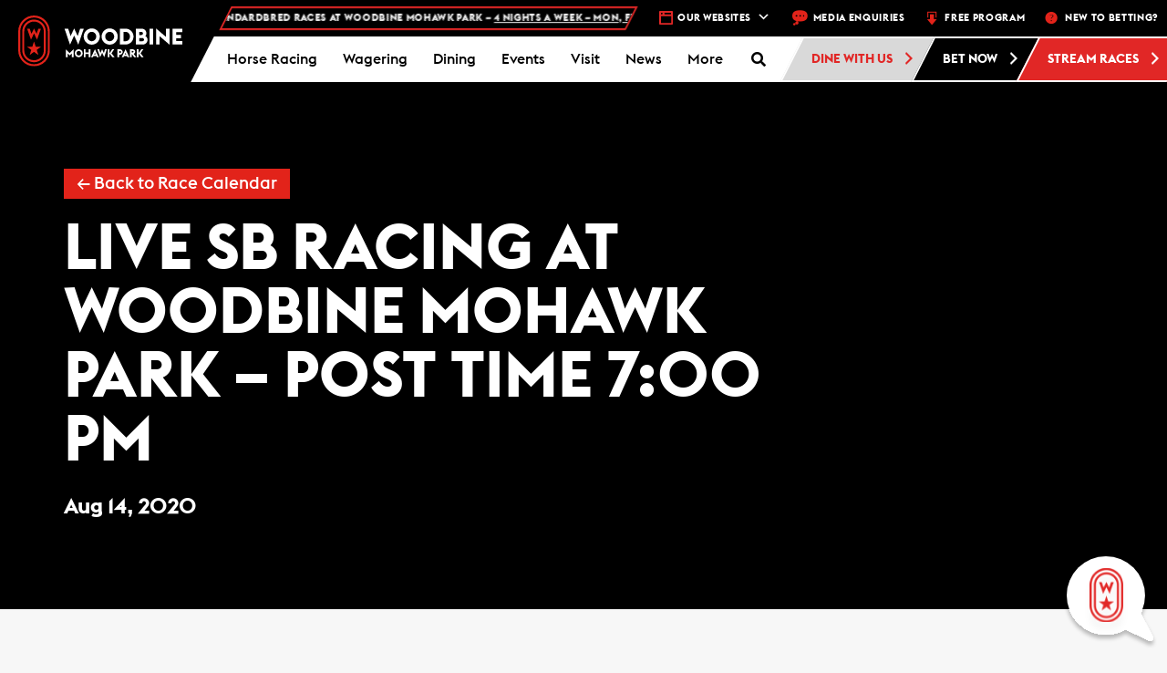

--- FILE ---
content_type: text/html
request_url: https://assets-can.mkt.dynamics.com/d582da87-8ea4-4266-8e9d-362ea7860afe/digitalassets/forms/ed005e68-22a9-f011-bbd3-7ced8d3609fa
body_size: 9104
content:
<!DOCTYPE html><html><head>
    <meta http-equiv="Content-Type" content="text/html; charset=utf-8">
    <meta name="viewport" content="width=device-width, initial-scale=1.0">

    <title>Marketing Form</title>
    <meta name="referrer" content="never">
    <meta type="xrm/designer/setting" name="type" value="marketing-designer-content-editor-document">
    <meta type="xrm/designer/setting" name="layout-editable" value="marketing-designer-layout-editable">
    <link rel="stylesheet" href="https://cdn.jsdelivr.net/npm/flatpickr/dist/flatpickr.min.css">
</head>

<body>
    <style>
        .hide-on-desktop-class {
            display: none !important;
        }
        @media only screen and (max-width: 768px) {
            .tbContainer {display: block !important;}
            a span {
                line-height: inherit !important;
            }
            .multi table {
                table-layout: fixed;
                height:auto !important;
            }
            .multi td {
                width: auto !important;
                min-height: 0px !important;
            }
            .multi tbody,
            .multi tbody tr,
            .multi tbody tr td,
            .multi tbody tr th,
            .outer tbody,
            .outer tbody tr,
            .outer tbody tr td,
            .outer tbody tr th {
                display: block !important;
                box-sizing: border-box;
                height: auto !important;
                min-height: 0px !important;
            }
            .wrap-section .multi tbody,
            .wrap-section .multi tbody tr,
            .wrap-section .multi tbody tr td,
            .wrap-section .multi tbody tr th,
            .wrap-section .outer tbody,
            .wrap-section .outer tbody tr,
            .wrap-section .outer tbody tr td,
            .wrap-section .outer tbody tr th {
                width: 100% !important;
            }

            .wrap-section .outer {
                display: table;
            }

            .wrap-section .multi tbody,
            .wrap-section .outer tbody {
                display: table-row-group;
            }

            .wrap-section .multi tbody tr,
            .wrap-section .outer tbody tr {
                display: table-row;
            }

            .wrap-section .multi tbody tr td,
            .wrap-section .multi tbody tr th,
            .wrap-section .outer tbody tr td,
            .wrap-section .outer tbody tr th {
                display: table-cell;
            }

            .wrap-section .multi tbody tr td .columnContainer,
            .wrap-section .multi tbody tr th .columnContainer,
            .wrap-section .outer tbody tr td .columnContainer,
            .wrap-section .outer tbody tr th .columnContainer {
                display: inline;
            }

            .wrap-section .multi tbody tr td .inner,
            .wrap-section .multi tbody tr th .inner,
            .wrap-section .outer tbody tr td .inner,
            .wrap-section .outer tbody tr th .inner {
                display: table-cell;
            }

            .multi .inner {
                height: auto !important;
                min-height: 0px !important;
            }
            .tbContainer .inner {box-sizing: border-box}
            .outer {
                width: 100% !important;
            }
            .tbContainer .columnContainer table {
                table-layout: fixed !important;
            }
            .tbContainer .columnContainer > table {
                height: auto !important;
            }
            .innerTable {
                min-height: 0px !important;
            }
            .no-wrap-section .outer {
                display: table !important;
                border-collapse: separate !important;
            }
            .no-wrap-section .multi table {
                height: 100% !important;
            }
            .no-wrap-section .multi tbody,
            .no-wrap-section .outer tbody  {
                display: table-row-group !important;
                width: 100% !important;
            }
            .no-wrap-section .multi tbody tr,
            .no-wrap-section .outer tbody tr {
                display: table-row !important;
                width: 100% !important;
            }
            .no-wrap-section .multi tbody tr td,
            .no-wrap-section .multi tbody tr th,
            .no-wrap-section .outer tbody tr td,
            .no-wrap-section .outer tbody tr th {
                display: table-cell !important;
            }
            .no-wrap-section.columns-equal-class .outer tbody tr td,
            .no-wrap-section.columns-equal-class .outer tbody tr th {
                height: 0px !important;
            }
            .no-wrap-section .outer tbody tr td.inner,
            .no-wrap-section .outer tbody tr th.inner {
                width: 100% !important;
                height: auto !important;
            }
            a[x-apple-data-detectors] {
                color: inherit !important;
                text-decoration: none !important;
                font-size: inherit !important;
                font-family: inherit !important;
                font-weight: inherit !important;
                line-height: inherit !important;
            }
            .hide-on-mobile-class {
                display: none !important;
            }
            .hide-on-desktop-class {
                display: block !important;
            }
            .hide-on-desktop-class.hide-on-mobile-class{
                display: none !important;
            }}
        html {
            -webkit-text-size-adjust: none !important;
            -ms-text-size-adjust: none !important;
            text-size-adjust: none !important;
        }

        .marketingForm,
        .marketingForm * {
            box-sizing: border-box !important;
        }

        .marketingFormWrapper,
        form.marketingForm {
            font-family: Helvetica, Arial, sans-serif;
            font-size: 12px !important;
            line-height: 1.25 !important;
            -webkit-text-size-adjust: 100% !important;
            text-size-adjust: 100% !important;
            color: rgb(0, 0, 0);
            margin: 6px;
        }

        .marketingForm * {
            max-height: 1000000px;
            /* Forces normal layout flow */
            text-size-adjust: 100% !important;
            -webkit-text-size-adjust: 100% !important;
            -ms-text-size-adjust: 100% !important;
            font-size-adjust: none !important;
        }

        .marketingFormContainer {
            container-type: inline-size;
            container-name: marketingFormContainer;
            margin: auto;
            max-width: 400px;
        }

        .innerContainer {
            padding: 0 5%;
        }

        .editor-control-layout html {
            box-sizing: border-box;
            background-color: rgb(255, 255, 255);
        }

        .editor-control-layout *,
        .editor-control-layout ::before,
        .editor-control-layout ::after {
            box-sizing: inherit;
        }

        .marketingForm h1 {
            font-size: 38px !important;
            font-weight: bold !important;
            -webkit-text-size-adjust: none !important;
            text-size-adjust: none !important;
            font-size-adjust: none !important;
            color: rgb(255, 255, 255) !important;
            margin: 0px;
            padding: 0px;
            width: 100%;
            text-align: left;
            font-family: Arial, sans-serif;
        }

        .marketingForm label {
            font-size: 12px;
        }

        .marketingForm p {
            margin: 0px;
            padding: 0px;
            width: 100%;
            font-size: 12px !important;
            line-height: 1.25;
            font-family: Helvetica, Arial, sans-serif;
        }

        .marketingForm a,
        div[data-editorblocktype="Captcha"] td:nth-of-type(2) a {
            text-decoration: underline;
            font-family: Helvetica, Arial, sans-serif;
        }

        .marketingForm .primaryButtonWrapper,
        .submitButtonWrapper {
            text-align: center;
            margin: 10px 0px;
        }

        .marketingForm .buttonText {
            font-family: Helvetica, Arial, sans-serif;
            font-weight: 700;
            display: inline-flex;
            align-items: center;
            white-space: nowrap;
            padding-left: 5px;
        }

        .marketingForm .primaryButton,
        .submitButton {
            display: inline-flex;
            justify-content: center;
            align-items: center;
            transition: background-color 0.2s ease-in-out, box-shadow 0.2s ease-in-out;
            font-family: Helvetica, Arial, sans-serif;
            font-weight: 900;
            font-size: 12px !important;
            line-height: 22px;
            border: none;
            color: rgb(255, 255, 255);
            padding: 10px 20px;
            cursor: pointer;
            width: 200px;
            background-color: rgb(0, 0, 0);
            border-radius: 50px;
            border-style: solid;
            border-width: 1px;
        }

        .arrowWrapper {
            display: inline-flex;
            align-items: center;
            margin-left: 5px;
        }

        .arrowIcon {
            width: 12px;
            height: 12px;
            stroke-width: 2.5;
            transition: transform 0.2s ease-in-out;
        }

        .arrow {
            margin: 0;
            font-size: 12px !important;
            line-height: 1;
            padding-left: 5px;
            display: inline-block;
        }

        [data-layout="true"] {
            margin: 0px auto;
            max-width: 400px;
        }

        .textFormFieldBlock,
        .dateTimeFormFieldBlock,
        .twoOptionFormFieldBlock,
        .optionSetFormFieldBlock,
        .multiOptionSetFormFieldBlock,
        .lookupFormFieldBlock {
            padding: 4px 10px;
            display: flex;
            flex-direction: row;
            gap: 16px;
        }

        table.multi .textFormFieldBlock,
        table.multi .dateTimeFormFieldBlock,
        table.multi .twoOptionFormFieldBlock,
        table.multi .optionSetFormFieldBlock,
        table.multi .multiOptionSetFormFieldBlock,
        table.multi .lookupFormFieldBlock {
            padding: 12px 20px;
        }

        .consentBlock {
            padding: 4px;
        }

        .textFormFieldBlock label,
        .dateTimeFormFieldBlock label,
        .lookupFormFieldBlock label,
        .twoOptionFormFieldBlock label.block-label,
        .optionSetFormFieldBlock label.block-label,
        .multiOptionSetFormFieldBlock label.block-label,
        div[data-editorblocktype="Captcha"] label[id^="wlspispHipInstructionContainer"],
        .textFormFieldBlock label *,
        .dateTimeFormFieldBlock label *,
        .lookupFormFieldBlock label *,
        .twoOptionFormFieldBlock label.block-label *,
        .optionSetFormFieldBlock label.block-label *,
        .multiOptionSetFormFieldBlock label.block-label *,
        .eventSession label *,
        .consentBlock label * {
            font-family: Helvetica, Arial, sans-serif;
            color: rgb(255, 255, 255);
            font-size: 12px !important;
            font-weight: 400;
            line-height: 1.2;
            margin-bottom: 0;
        }

        .textFormFieldBlock label,
        .dateTimeFormFieldBlock label,
        .lookupFormFieldBlock label,
        .twoOptionFormFieldBlock label.block-label,
        .optionSetFormFieldBlock label.block-label,
        .multiOptionSetFormFieldBlock label.block-label,
        div[data-editorblocktype="Captcha"] label[id^="wlspispHipInstructionContainer"] {
            display: inline-block;
            padding-left: 4px;
            align-self: center;
            max-width: 137.33px;
            min-width: 115px;
            width: 100%;
            text-align: left;
        }

        .twoOptionFormFieldBlock label.block-label {
            min-width: 0 !important;
            max-width: none !important;
        }

        .textFormFieldBlock label>*,
        .dateTimeFormFieldBlock label>*,
        .lookupFormFieldBlock label>*,
        .twoOptionFormFieldBlock label.block-label>*,
        .optionSetFormFieldBlock label.block-label>*,
        .multiOptionSetFormFieldBlock label.block-label>*,
        .eventSession label>*,
        .consentBlock label>* {
            display: inline-block;
        }

        .textFormFieldBlock label::after,
        .twooption_checkbox label::after,
        .dateTimeFormFieldBlock label::after,
        .lookupFormFieldBlock label::after,
        .twoOptionFormFieldBlock label.block-label::after,
        .optionSetFormFieldBlock label.block-label::after,
        .multiOptionSetFormFieldBlock label.block-label::after,
        .consentBlock label p:first-of-type::after,
        .eventSession label::after,
        div[data-editorblocktype="Captcha"] label[id^="wlspispHipInstructionContainer"]::after {
            width: 22px;
            display: inline-block;
            line-height: 22px;
            text-align: center;
            color: rgb(255, 255, 255);
            content: "*";
            display: none;
        }

        .twoOptionFormFieldBlock div.twooption_checkbox label::after {
            display: none;
        }

        div[data-required].textFormFieldBlock label::after,
        div[data-required].dateTimeFormFieldBlock label::after,
        div[data-required].lookupFormFieldBlock label::after,
        div[data-required] div.twooption_checkbox label::after,
        div[data-required] label.block-label::after,
        div[data-required="true"].consentBlock label p:first-of-type::after,
        div[data-editorblocktype="Captcha"] label[id^="wlspispHipInstructionContainer"]::after {
            visibility: 100%;
            display: inline-block;
        }

        div[data-hide].textFormFieldBlock,
        div[data-hide].dateTimeFormFieldBlock,
        div[data-hide].lookupFormFieldBlock,
        div[data-hide].twoOptionFormFieldBlock,
        div[data-hide].optionSetFormFieldBlock,
        div[data-hide].multiOptionSetFormFieldBlock {
            background-image: url("[data-uri]");
            background-repeat: no-repeat;
            background-size: 16px 16px;
            background-position: 95% 28%;
        }

        .optionSetFormFieldBlock select,
        .textFormFieldBlock input,
        .dateTimeFormFieldBlock input,
        .lookupFormFieldBlock input,
        .marketingForm textarea,
        div[data-editorblocktype="Captcha"] input {
            -webkit-appearance: none;
            appearance: none;
            box-shadow: inset 4px 4px 4px rgba(0, 0, 0, 0.2) !important;
            font-family: Helvetica, Arial, sans-serif !important;
            padding: 6px 8px !important;
            background-color: rgb(250, 249, 248) !important;
            border: 1px solid rgb(225, 223, 221) !important;
            border-radius: 16px !important;
            display: block !important;
            width: 100% !important;
            height: 100% !important;
            box-sizing: border-box !important;
            font-size: 12px !important;
            flex: 2 1 0% !important;
            margin-top: 4px !important;
            margin-bottom: 4px !important;
            max-height: 27px !important;
            min-height: 27px !important;
        }

        .optionSetFormFieldBlock select,
        .textFormFieldBlock input::placeholder,
        .dateTimeFormFieldBlock input,
        .lookupFormFieldBlock input::placeholder,
        .marketingForm textarea::placeholder,
        div[data-editorblocktype="Captcha"] input::placeholder {}

        .textFormFieldBlock textarea {
            resize: vertical;
            height: 120px;
        }

        .lookupFormFieldBlock input {
            background-image: url("[data-uri]");
            background-repeat: no-repeat;
            background-position: 98% 50%;
            background-size: 1em 1em;
        }

        .dateTimeFormFieldBlock input[type="date"] {
            display: block;
            appearance: none;
            -webkit-appearance: none;
            -moz-appearance: none;
            text-align: left !important;
            font: inherit;
            border: 1px solid #ccc;
            border-radius: 4px;
            padding: 0.5rem;
            background-color: white;
            width: 100%;
        }

        .marketingForm input.flatpickr-input,
        .marketingForm input[type="text"],
        .marketingForm input[type="email"],
        .marketingForm input[type="date"],
        input.flatpickr-input.flatpickr-mobile {
            min-width: 130px !important;
            height: 27px !important;
            min-height: 27px !important;
            max-height: 27px !important;
            line-height: 1.2 !important;
            box-sizing: border-box !important;
            color: #000;
            font-size: 16px !important;
            font-family: Helvetica, Arial, sans-serif !important;
        }

        .dateTimeFormFieldBlock input[type="text"].flatpickr-input {
            appearance: none;
            -webkit-appearance: none;
            -moz-appearance: none;
            padding-right: 1rem;
            background-color: transparent;
            background-image: url('https://img.icons8.com/ios/16/000000/calendar--v1.png');
            background-repeat: no-repeat;
            background-position: right 10px center;
            background-size: 16px;
            cursor: pointer;
        }

        .optionSetFormFieldBlock select {
            background-image: url("[data-uri]");
            background-repeat: no-repeat;
            background-position: 98% 50%;
            appearance: none;
        }

        .optionSetFormFieldBlock select option {
            background-color: rgb(250, 249, 248);
        }

        .twoOptionFormFieldBlock div.radiobuttons,
        .twoOptionFormFieldBlock div.twooption_checkbox,
        .optionSetFormFieldBlock div.radiobuttons,
        .multiOptionSetFormFieldBlock fieldset {
            font-family: Helvetica, Arial, sans-serif;
            font-size: 12px !important;
            border: none;
            display: flex;
            flex-direction: row;
            align-items: flex-start;
            padding: 0;
            gap: 8px;
            flex: 2 1 0%;
        }

        .twoOptionFormFieldBlock div.radiobuttons,
        .optionSetFormFieldBlock div.radiobuttons,
        .multiOptionSetFormFieldBlock fieldset {
            margin-top: 16px;
        }

        .twoOptionFormFieldBlock div.radiobuttons>div,
        .twoOptionFormFieldBlock div.twooption_checkbox>div,
        .optionSetFormFieldBlock div.radiobuttons>div,
        .multiOptionSetFormFieldBlock fieldset>div,
        .consentBlock>div {
            display: flex;
            flex-direction: row;
            align-items: center;
            padding: 0px;
            gap: 8px;
        }

        .twoOptionFormFieldBlock div.radiobuttons div label,
        .optionSetFormFieldBlock div.radiobuttons div label {
            font-family: Helvetica, Arial, sans-serif;
            font-weight: 400;
            font-size: 12px !important;
            line-height: 20px;
        }

        .twoOptionFormFieldBlock div.twooption_checkbox div label,
        .twoOptionFormFieldBlock div.twooption_checkbox div label div,
        .consentBlock div label p {
            font-family: Helvetica, Arial, sans-serif;
            font-size: 12px !important;
            line-height: 20px;
        }

        .multiOptionSetFormFieldBlock fieldset>div>label {
            font-weight: 400;
            font-size: 12px !important;
            line-height: 20px;
        }

        .twoOptionFormFieldBlock div.twooption_checkbox>div,
        .consentBlock>div {
            width: 100%;
            border-radius: 0px;
        }

        .twoOptionFormFieldBlock div.radiobuttons div,
        .optionSetFormFieldBlock div.radiobuttons div {
            width: 100%;
        }

        .twoOptionFormFieldBlock div.twooption_checkbox div,
        .consentBlock div {
            padding: 0px;
            margin: 0px;
        }

        .twoOptionFormFieldBlock div.radiobuttons div input,
        .twoOptionFormFieldBlock div.twooption_checkbox div input,
        .optionSetFormFieldBlock div.radiobuttons div input,
        .multiOptionSetFormFieldBlock fieldset>div>input[type="checkbox"],
        .eventSession>div>input[type="checkbox"],
        .consentBlock div input {
            position: relative;
            appearance: none;
            -webkit-appearance: none;
            -moz-appearance: none;
            margin: 0px;
            box-sizing: border-box;
            width: 20px;
            height: 20px;
            border: 1px solid rgb(50, 49, 48);
            border-radius: 50%;
            cursor: pointer;
            background-color: #FFFFFF;
            accent-color: #3C0B08;
            transition: background-color 0.2s, border-color 0.2s;
            flex-shrink: 0;
            box-shadow: inset 0 2px 4px rgba(0, 0, 0, 0.2);
        }

        .twoOptionFormFieldBlock div.twooption_checkbox div input[type="checkbox"]:checked,
        .consentBlock div input[type="checkbox"]:checked {
            background-color: #000;
            box-shadow: inset 0 2px 6px #3C0B08;
        }

        .twoOptionFormFieldBlock div.twooption_checkbox div input[type="checkbox"]:checked::before,
        .consentBlock div input[type="checkbox"]:checked::before {
            content: '\2713';
            /* Unicode for checkmark (✓) */
            position: absolute;
            top: 48%;
            left: 50%;
            font-size: 12px !important;
            color: #fff;
            transform: translate(-50%, -50%);
        }

        .marketingForm [dir="rtl"],
        .marketingForm [dir="rtl"] * {
            text-align: right;
        }

        .marketingForm s span {
            text-decoration: line-through;
        }

        .marketingForm u span {
            text-decoration: underline;
        }

        .dividerWrapper p span {
            line-height: 0px;
        }

        .marketingForm ul,
        .marketingForm ol {
            margin-top: 15px;
            margin-bottom: 15px;
            line-height: 1.25;
            padding-inline-end: 0px !important;
        }

        .marketingForm p img {
            max-width: 100%;
        }

        .marketingForm u a {
            text-decoration: underline;
        }

        .marketingForm .imageWrapper {
            height: 100px;
            overflow: hidden;
            margin: 40px 10px 40px 10px;
            padding: 0px;
        }

        .marketingForm .imageWrapper a img {
            text-decoration: none;
            border: 0px;
        }

        .marketingForm .imageWrapper img {
            max-height: 100%;
            max-width: 100%;
            box-sizing: border-box;
            display: block;
            border-radius: 0px;
            object-fit: cover;
            width: 230px !important;
            height: auto !important;
        }

        .marketingForm th.columnContainer,
        .marketingForm th.inner {
            font-weight: normal;
            text-align: left;
        }

        .marketingForm [dir="rtl"] th.columnContainer,
        .marketingForm [dir="rtl"] th.inner {
            font-weight: normal;
            text-align: right;
        }

        .notification-container {
            margin: 10px;
        }

        .notification-message {
            display: flex;
            justify-content: center;
            align-items: center;
            min-height: 38px;
            border: 1.44737px solid rgb(204, 204, 204);
            border-radius: 10px;
            margin-bottom: 10px;
            margin-top: 10px;
        }

        .notification-message-hide {
            display: none;
        }

        .textFormFieldBlock,
        .dateTimeFormFieldBlock,
        .twoOptionFormFieldBlock,
        .optionSetFormFieldBlock,
        .multiOptionSetFormFieldBlock,
        .lookupFormFieldBlock {
            padding: 0;
        }

        .consentBlock label p:first-of-type::after,
        div[data-required="true"].consentBlock label p:first-of-type::after {
            visibility: hidden !important;
        }

        input[type="date"]::-webkit-datetime-edit-fields-wrapper {
            justify-content: flex-start !important;
        }

        input[type="date"]::-webkit-date-and-time-value {
            display: block;
            text-align: left !important;
            padding-bottom: 2px;
        }

        .dateTimeFormFieldBlock input[type="text"].flatpickr-input {
            text-align: left;
        }

        .topic-popover {
            position: absolute;
            background: #fff;
            color: #000;
            border: 1px solid #ccc;
            border-radius: 8px;
            box-shadow: 0 2px 6px rgba(0, 0, 0, 0.25);
            font-family: "Segoe UI", sans-serif;
            font-size: 12px !important;
            padding: 8px 12px 8px 10px;
            display: flex;
            align-items: flex-start;
            gap: 8px;
            z-index: 9999;
            max-width: 320px;
            line-height: 1.4;
        }

        .topic-popover::before {
            content: "";
            position: absolute;
            top: -8px;
            left: 20px;
            border-width: 0 8px 8px 8px;
            border-style: solid;
            border-color: transparent transparent #ccc transparent;
        }

        .topic-popover::after {
            content: "";
            position: absolute;
            top: -7px;
            left: 21px;
            border-width: 0 7px 7px 7px;
            border-style: solid;
            border-color: transparent transparent #fff transparent;
        }

        .topic-popover-icon {
            background-color: #f7a200;
            color: white;
            font-weight: bold;
            border-radius: 4px;
            padding: 4px 6px;
            font-size: 16px !important;
            line-height: 1;
            display: flex;
            align-items: center;
            justify-content: center;
            width: 20px;
            height: 20px;
        }

        @supports not (container-type: inline-size) {
            @media screen and (max-width: 490px) {

                .marketingForm .outer,
                .marketingForm .tbContainer {
                    display: block !important;
                    width: 100% !important;
                    max-width: 100% !important;
                    table-layout: fixed !important;
                }

                marketingForm .columnContainer {
                    width: 100% !important;
                    min-width: 0 !important;
                }

                .marketingForm .imageWrapper {
                    margin: 5px;
                }

                .marketingForm .submitButton {
                    width: 150px !important;
                    padding: 8px !important;
                }

                .marketingForm .buttonText {
                    font-size: 12px !important;
                }

                .marketingForm .arrow {
                    font-size: 10px !important;
                }

                .textFormFieldBlock label,
                .textFormFieldBlock input,
                .dateTimeFormFieldBlock label,
                .dateTimeFormFieldBlock input {
                    font-size: 13px !important;
                }

                .textFormFieldBlock,
                .dateTimeFormFieldBlock,
                .twoOptionFormFieldBlock,
                .optionSetFormFieldBlock,
                .multiOptionSetFormFieldBlock,
                .lookupFormFieldBlock {
                    padding: 0 !important;
                    gap: 0 !important;
                }

                .marketingForm h1 {
                    font-size: 30px !important;
                }

                .marketingForm p,
                .marketingForm a {
                    font-size: 12px !important;
                }
            }
        }

        @media screen and (max-width: 390px) {
            .marketingForm .innerContainer {
                padding: 0 3% !important;
            }

            .marketingForm [data-editorblocktype="Text"][style*="margin: 10px 15px 3px;"]>p {
                display: block;
                max-width: 100%;
                white-space: nowrap;
                overflow: hidden;
                text-overflow: ellipsis;
                font-size: 10px !important;
                line-height: 1.2;
            }
        }

        @container marketingFormContainer (max-width: 490px) {

            .outer,
            .tbContainer {
                display: block;
                width: 100% !important;
                max-width: 100% !important;
                table-layout: fixed !important;
            }

            .columnContainer {
                width: 100% !important;
                min-width: 0 !important;
            }

            .marketingForm .imageWrapper {
                margin: 5px;
            }

            .textFormFieldBlock {
                padding: 4px 15px !important;
            }

            .submitButton {
                width: 150px;
                padding: 8px;
                font-size: 14px !important;
            }

            .buttonText {
                font-size: 12px !important;
            }

            .arrow {
                font-size: 10px !important;
            }

            .textFormFieldBlock label,
            .dateTimeFormFieldBlock label {
                font-size: 13px !important;
            }

            .textFormFieldBlock,
            .dateTimeFormFieldBlock,
            .twoOptionFormFieldBlock,
            .optionSetFormFieldBlock,
            .multiOptionSetFormFieldBlock,
            .lookupFormFieldBlock {
                padding: 0 !important;
                gap: 0px !important;
            }

            .marketingForm h1 {
                font-size: 30px !important;
            }

            .marketingForm p,
            .marketingForm a {
                font-size: 12px !important;
            }

            .consentBlock label,
            consentBlock a,
            .marketingForm p {
                font-size: 12px !important;
            }

            .marketingForm [data-editorblocktype="Text"][style*="margin: 10px 15px 3px;"]>p {
                display: block;
                max-width: 100%;
                white-space: nowrap;
                overflow: hidden;
                text-overflow: ellipsis;
                font-size: 10px;
                line-height: 1.2;
            }
        }

        @container marketingFormContainer (max-width: 390px) {
            .marketingForm .innerContainer {
                padding: 0 3% !important;
            }

            .marketingForm [data-editorblocktype="Text"][style*="margin: 10px 15px 3px;"]>p {
                display: block;
                max-width: 100%;
                white-space: nowrap;
                overflow: hidden;
                text-overflow: ellipsis;
                font-size: 10px !important;
                line-height: 1.2;
            }
        }
    </style>
    <main>
        <div class="marketingFormWrapper">
            <form class="marketingForm" aria-label="Lead Generation Form" data-successmessage="Thank you for submitting the form." data-errormessage="There was an error, please try again.">
                <div class="marketingFormContainer" data-layout-version="v2" data-layout="true" style="max-width: 400px; margin: auto;">
                    <div style="border-radius: 50px; display: block;" class="emptyContainer columns-equal-class wrap-section" data-section="true">
                        <table style="border-collapse: collapse; display: block; width: 400px;" cellpadding="0" align="center" class="outer">
                            <tbody>
                                <tr>
                                    <th class="innerContainer" style="border-color: rgb(0, 0, 0); border-width: 0px; border-style: none; border-radius: 50px; background-image: url(&quot;https://assets-can.mkt.dynamics.com/b890a8e6-5585-4fe5-aad9-fdee755e6dca/digitalassets/images/95bca41d-240c-f011-bae3-7ced8d04e111?ts=638787977859650119&quot;); background-repeat: no-repeat; background-size: cover; background-origin: border-box; background-position: 50% 50%; display: block;" id="thone" data-background-image-file-id="95bca41d-240c-f011-bae3-7ced8d04e111">
                                        <table cellspacing="0" cellpadding="0" class="containerWrapper tbContainer" style="width: 100%; border-collapse: collapse" id="table1">
                                            <tbody>
                                                <tr>
                                                    <th style="vertical-align: top; min-width: 5px; width: 400px; height: 0px; padding: 0px;" data-container-width="100" class="columnContainer" data-container="true">
                                                        <table style="border-collapse: collapse; height: 100%;" cellspacing="0" cellpadding="0" width="100%">
                                                            <tbody>
                                                                <tr>
                                                                    <th class="inner" style="font-weight: normal;">
                                                                        <div id="dataContainer">
                                                                            <div data-editorblocktype="Image" style="padding: 0px; margin: 0px;">
                                                                                <div class="imageWrapper" align="Center" data-image-file-id="ff88c523-240c-f011-bae3-7ced8d04e111" style="">
                                                                                    <img src="https://assets-can.mkt.dynamics.com/b890a8e6-5585-4fe5-aad9-fdee755e6dca/digitalassets/images/ff88c523-240c-f011-bae3-7ced8d04e111?ts=638787977859650119" width="100" height="100" style="max-height: 100%; max-width: 100%; box-sizing: border-box; display: block; border-radius: 0px;">
                                                                                </div>
                                                                            </div>

                                                                            <div data-editorblocktype="Text">
                                                                                <div>
                                                                                    <h1 id="updateInbox">
                                                                                        STAY UPDATED!
                                                                                    </h1>
                                                                                </div>

                                                                                <div data-editorblocktype="Text" style="margin-bottom: 10px;"><span style="font-family: Helvetica, Arial, sans-serif;">
                                                                                    </span><span style="font-size: 12px; text-align: left; color: rgb(255, 255, 255); font-weight: 400; font-family: Helvetica, Arial, sans-serif;">GET
                                                                                        ALL THE LATEST RACING AND EVENT
                                                                                        NEWS, JACKPOT ALERTS, AND
                                                                                        EXCLUSIVE
                                                                                        PROMOTIONS SENT DIRECTLY TO YOUR
                                                                                        INBOX.<p></p>
                                                                                    </span></div>
                                                                                <div data-required="required" data-targetproperty="wood_firstname" data-editorblocktype="TextFormField" class="textFormFieldBlock" data-prefill="false">
                                                                                    <label title="First Name" for="wood_firstname-1710227400008">FIRST
                                                                                        NAME</label>
                                                                                    <input required="required" style="min-width:130px;" maxlength="100" title="First Name" placeholder="" name="wood_firstname" type="text" id="wood_firstname-1710227400008" value="">
                                                                                </div>
                                                                                <div data-required="required" data-targetproperty="wood_lastname" data-editorblocktype="TextFormField" class="textFormFieldBlock" data-prefill="false">
                                                                                    <label title="Last Name" for="wood_lastname-1710227463338">LAST
                                                                                        NAME</label><input required="required" style="min-width:130px" maxlength="100" title="Last Name" placeholder="" name="wood_lastname" type="text" id="wood_lastname-1710227463338">
                                                                                </div>
                                                                                <div data-required="required" data-targetproperty="emailaddress1" data-editorblocktype="TextFormField" class="textFormFieldBlock" data-prefill="false">
                                                                                    <label title="Email" for="emailaddress1-checkbox">EMAIL
                                                                                        ADDRESS</label><input required="required" style="min-width:130px" value="" pattern="[^@\s\\&quot;&lt;&gt;\)\(\[\]:;,.]+(([.]{1}[^@\s\\&quot;&lt;&gt;\)\(\[\]:;,.]+)+?|)@([^@\s\\&quot;&lt;&gt;\)\(\[\]\+:;,\.\-]+(((\.|\+|-|--)[^@\s\\&quot;&lt;&gt;\)\(\[\]+:;,.\-]+)+?|)([.][^0-9@\s\\&quot;&lt;&gt;\)\(\[\]+:;,.\-]+)+?)" title="Email" placeholder="" name="emailaddress1" type="email" id="emailaddress1-checkbox">
                                                                                </div>
                                                                                <div data-required="required" data-targetproperty="birthdate" data-editorblocktype="DateTimeFormField" class="dateTimeFormFieldBlock" data-prefill="false">
                                                                                    <label title="Birthday" for="birthdate-1709907912010">DATE
                                                                                        OF
                                                                                        BIRTH</label>
                                                                                    <input style="min-width: 130px;" required="required" title="Birthday" placeholder="mm/dd/yyyy" name="birthdate" type="date" id="birthdate-1709907912010">
                                                                                </div>
                                                                                <div data-targetproperty="address1_postalcode" data-editorblocktype="TextFormField" class="textFormFieldBlock" data-prefill="false" data-required="required">
                                                                                    <label title="Address 1: ZIP/Postal Code" for="address1_postalcode-1709908015139">POSTAL
                                                                                        CODE</label>
                                                                                    <input style="min-width:130px" maxlength="10" title="Address 1: ZIP/Postal Code" placeholder="" name="address1_postalcode" type="text" id="address1_postalcode-1709908015139" required="required" pattern="[0-9]{5}(-[0-9]{4})?|[A-Za-z][0-9][A-Za-z] ?[0-9][A-Za-z][0-9]">
                                                                                </div>

                                                                                <div class="twoOptionFormFieldBlock" data-editorblocktype="TwoOptionFormField" data-targetaudience="contact" data-targetproperty="wood_ismohawkracing" data-options="[{&quot;value&quot;:&quot;1&quot;,&quot;label&quot;:&quot;Yes&quot;},{&quot;value&quot;:&quot;0&quot;,&quot;label&quot;:&quot;No&quot;}]" data-prefill="false" data-hide="hide" style="display: none;">
                                                                                    <div class="twooption_checkbox">
                                                                                        <div>
                                                                                            <input type="checkbox" id="wood_ismohawkracing-checkbox" name="wood_ismohawkracing" value="1" title="Mohawk Racing"><label title="Mohawk Racing" class="block-label" for="wood_ismohawkracing-checkbox">Mohawk
                                                                                                Racing</label>
                                                                                        </div>
                                                                                    </div>
                                                                                </div>

                                                                                <div class="twoOptionFormFieldBlock" data-editorblocktype="TwoOptionFormField" data-targetaudience="contact" data-targetproperty="wood_ismohawkdining" data-options="[{&quot;value&quot;:&quot;1&quot;,&quot;label&quot;:&quot;Yes&quot;},{&quot;value&quot;:&quot;0&quot;,&quot;label&quot;:&quot;No&quot;}]" data-prefill="false" data-hide="hide" style="display: none;">
                                                                                    <div class="twooption_checkbox">
                                                                                        <div>
                                                                                            <input type="checkbox" id="wood_ismohawkdining-checkbox" name="wood_ismohawkdining" value="1" title="Mohawk Dining"><label title="Mohawk Dining" class="block-label" for="wood_ismohawkdining-checkbox">Mohawk
                                                                                                Dining</label>
                                                                                        </div>
                                                                                    </div>
                                                                                </div>

                                                                                <div class="twoOptionFormFieldBlock" data-editorblocktype="TwoOptionFormField" data-targetaudience="contact" data-targetproperty="wood_ismohawkevents" data-options="[{&quot;value&quot;:&quot;1&quot;,&quot;label&quot;:&quot;Yes&quot;},{&quot;value&quot;:&quot;0&quot;,&quot;label&quot;:&quot;No&quot;}]" data-prefill="false" data-hide="hide" style="display: none;">
                                                                                    <div class="twooption_checkbox">
                                                                                        <div>
                                                                                            <input type="checkbox" id="wood_ismohawkevents-checkbox" name="wood_ismohawkevents" value="1" title="Mohawk Events"><label title="Mohawk Events" class="block-label" for="wood_ismohawkevents-checkbox">Mohawk
                                                                                                Events</label>
                                                                                        </div>
                                                                                    </div>
                                                                                </div>

                                                                                <div class="twoOptionFormFieldBlock" data-editorblocktype="TwoOptionFormField" data-targetaudience="contact" data-targetproperty="wood_useragreement" data-options="[{&quot;value&quot;:&quot;1&quot;,&quot;label&quot;:&quot;Yes&quot;},{&quot;value&quot;:&quot;0&quot;,&quot;label&quot;:&quot;No&quot;}]" data-prefill="false" data-hide="hide" style="display: none;">
                                                                                    <div class="twooption_checkbox">
                                                                                        <div>
                                                                                            <input type="checkbox" id="wood_useragreement-checkbox" name="wood_useragreement" value="1" title="User Agreement"><label title="User Agreement" class="block-label" for="wood_useragreement-checkbox">User
                                                                                                Agreement</label>
                                                                                        </div>
                                                                                    </div>
                                                                                </div>
                                                                                <div class="twoOptionFormFieldBlock" data-editorblocktype="TwoOptionFormField" data-targetaudience="contact" data-targetproperty="wood_mohawkwebform" data-options="[{&quot;value&quot;:&quot;1&quot;,&quot;label&quot;:&quot;Yes&quot;},{&quot;value&quot;:&quot;0&quot;,&quot;label&quot;:&quot;No&quot;}]" data-prefill="false" data-hide="hide" style="display: none;">
                                                                                    <div class="twooption_checkbox">
                                                                                        <div>
                                                                                            <input type="checkbox" id="wood_mohawkwebform-1743725598236" name="wood_mohawkwebform" value="1" title="Mohawk Web Form" checked=""><label title="Mohawk Web Form" class="block-label" for="wood_mohawkwebform-1743725598236">Mohawk
                                                                                                Web Form</label>
                                                                                        </div>
                                                                                    </div>
                                                                                </div>
                                                                                <div class="consentBlock" data-editorblocktype="Consent" data-required="false" style="padding: 4px 0px; display: none;" data-compliancesettingsid="87713013-e2ec-ee11-a1fd-000d3a0a33d3" data-compliancesettingsname="Woodbine Mohawk Park Compliance Profile" data-purposeid="8d713013-e2ec-ee11-a1fd-000d3a0a33d3" data-channels="Email" data-purposename="Commercial Woodbine Mohawk Park" data-topicid="undefined" data-topicname="undefined" data-optinwhenchecked="true" data-prefill="false">
                                                                                    <div>
                                                                                        <input type="checkbox" id="consentCheckbox-1747217594184" name="msdynmkt_purposeid;channels;optinwhenchecked" value="8d713013-e2ec-ee11-a1fd-000d3a0a33d3;Email;true" checked="">
                                                                                        <label id="consentCheckbox-1747217594184-label" for="consentCheckbox-1747217594184">
                                                                                            <p>Purpose</p>
                                                                                        </label>
                                                                                    </div>
                                                                                </div>
                                                                                <div data-editorblocktype="Divider" style="margin: 0px 10px 15px; padding: 0px;">
                                                                                    <div class="dividerWrapper" align="center" style="height: 2px;">
                                                                                        <table style="padding: 0px; margin: 0px; width: 100%; border-collapse: collapse;" role="presentation" class="" cellpadding="0" cellspacing="0">
                                                                                            <tbody>
                                                                                                <tr style="padding: 0px;">
                                                                                                    <th style="margin: 0px; padding: 0px; vertical-align: top; border-top: 2px none rgb(225, 223, 221);">
                                                                                                        <p style="margin: 0px; padding: 0px; line-height: 0px; width: 100%;">
                                                                                                            <!--[if gte mso 9]><br/><![endif]-->&nbsp;
                                                                                                        </p>
                                                                                                    </th>
                                                                                                </tr>
                                                                                            </tbody>
                                                                                        </table>
                                                                                    </div>
                                                                                </div>

                                                                                <div data-editorblocktype="Text" style="margin: 10px 0 0;">
                                                                                    <p style="color: rgb(255, 255, 255); font-weight: 600; margin-bottom: 5px;">
                                                                                        SELECT CONTENT(S) YOU WOULD LIKE
                                                                                        TO
                                                                                        RECEIVE:
                                                                                    </p>
                                                                                    <div class="consentBlock" data-editorblocktype="Topic" data-required="false" style="padding: 2px 0;" data-compliancesettingsid="87713013-e2ec-ee11-a1fd-000d3a0a33d3" data-compliancesettingsname="Woodbine Mohawk Park Compliance Profile" data-purposeid="8d713013-e2ec-ee11-a1fd-000d3a0a33d3" data-channels="Email" data-purposename="Commercial Woodbine Mohawk Park" data-topicid="65a4f830-e2ec-ee11-a1fd-000d3a0a33d3" data-topicname="Woodbine Mohawk Park Racing" data-optinwhenchecked="true" data-prefill="false">
                                                                                        <div>
                                                                                            <input type="checkbox" id="consentTopicCheckbox-racing" name="msdynmkt_topicid;channels;optinwhenchecked" value="65a4f830-e2ec-ee11-a1fd-000d3a0a33d3;Email;true">
                                                                                            <label id="consentTopicCheckbox-racing-label" for="consentTopicCheckbox-racing">
                                                                                                <p>WOODBINE MOHAWK PARK
                                                                                                    RACING
                                                                                                </p>
                                                                                            </label>
                                                                                        </div>
                                                                                    </div>
                                                                                    <div class="consentBlock" data-editorblocktype="Topic" data-required="false" style="padding: 2px 0;" data-compliancesettingsid="87713013-e2ec-ee11-a1fd-000d3a0a33d3" data-compliancesettingsname="Woodbine Mohawk Park Compliance Profile" data-purposeid="8d713013-e2ec-ee11-a1fd-000d3a0a33d3" data-channels="Email" data-purposename="Commercial Woodbine Mohawk Park" data-topicid="49fd103f-e2ec-ee11-a1fd-000d3a0a33d3" data-topicname="Woodbine Mohawk Park Dining" data-optinwhenchecked="true" data-prefill="false">
                                                                                        <div>
                                                                                            <input type="checkbox" id="consentTopicCheckbox-dining" name="msdynmkt_topicid;channels;optinwhenchecked" value="49fd103f-e2ec-ee11-a1fd-000d3a0a33d3;Email;true">
                                                                                            <label id="consentTopicCheckbox-dining-label" for="consentTopicCheckbox-dining">
                                                                                                <p>WOODBINE MOHAWK PARK
                                                                                                    DINING
                                                                                                </p>
                                                                                            </label>
                                                                                        </div>
                                                                                    </div>
                                                                                    <div class="consentBlock" data-editorblocktype="Topic" data-required="false" style="padding: 2px 0;" data-compliancesettingsid="87713013-e2ec-ee11-a1fd-000d3a0a33d3" data-compliancesettingsname="Woodbine Mohawk Park Compliance Profile" data-purposeid="8d713013-e2ec-ee11-a1fd-000d3a0a33d3" data-channels="Email" data-purposename="Commercial Woodbine Mohawk Park" data-topicid="69e5f245-e2ec-ee11-a1fd-000d3a0a33d3" data-topicname="Woodbine Mohawk Park Events" data-optinwhenchecked="true" data-prefill="false">
                                                                                        <div>
                                                                                            <input type="checkbox" id="consentTopicCheckbox-events" name="msdynmkt_topicid;channels;optinwhenchecked" value="69e5f245-e2ec-ee11-a1fd-000d3a0a33d3;Email;true">
                                                                                            <label id="consentTopicCheckbox-events-label" for="consentTopicCheckbox-events">
                                                                                                <p>WOODBINE MOHAWK PARK
                                                                                                    EVENTS
                                                                                                </p>
                                                                                            </label>
                                                                                        </div>
                                                                                    </div>
                                                                                    <div style="margin: 15px; padding: 0px;" data-editorblocktype="Divider">
                                                                                        <div align="center" class="dividerWrapper">
                                                                                            <table cellspacing="0" cellpadding="0" role="presentation" style="padding: 0px; margin: 0px; width: 100%; border-collapse: collapse;" class="">
                                                                                                <tbody>
                                                                                                    <tr style="padding: 0px;">
                                                                                                        <th style="margin: 0px; padding: 0px; vertical-align: top; border-top: 2px solid rgb(225, 223, 221);">
                                                                                                            <p style="margin: 0px; padding: 0px; line-height: 0px; width: 100%;">

                                                                                                                <!--[if gte mso 9]><br/><![endif]-->&nbsp;

                                                                                                            </p>
                                                                                                        </th>
                                                                                                    </tr>
                                                                                                </tbody>
                                                                                            </table>
                                                                                        </div>
                                                                                    </div>

                                                                                    <div class="consentBlock" data-editorblocktype="Topic" data-required="true" style="padding: 4px 0;" data-compliancesettingsid="87713013-e2ec-ee11-a1fd-000d3a0a33d3" data-compliancesettingsname="Woodbine Mohawk Park Compliance Profile" data-purposeid="8d713013-e2ec-ee11-a1fd-000d3a0a33d3" data-channels="Email" data-purposename="Commercial Woodbine Mohawk Park" data-topicid="47ef604f-f1f0-ee11-a1fe-000d3a09de5e" data-topicname="USER AGREEMENT" data-optinwhenchecked="true" data-prefill="false">
                                                                                        <div>
                                                                                            <input type="checkbox" id="consentTopicCheckbox-agreement" name="msdynmkt_topicid;channels;optinwhenchecked" value="47ef604f-f1f0-ee11-a1fe-000d3a09de5e;Email;true" required="">
                                                                                            <label id="consentTopicCheckbox-agreement-label" style="color: #fff; font-weight: 400;" for="consentTopicCheckbox-agreement">*
                                                                                                YES! Sign me up to
                                                                                                receive
                                                                                                exciting offers,
                                                                                                updates,
                                                                                                news, and more from
                                                                                                Woodbine
                                                                                                Mohawk Park (including
                                                                                                HPIbet). I know I can
                                                                                                unsubscribe anytime. I
                                                                                                have
                                                                                                read and agree to the
                                                                                                <a href="https://woodbine.com/mohawk/terms-of-use/" target="blank" style="display: inline !important;">TERMS
                                                                                                    OF USE</a> and <a href="https://woodbine.com/mohawk/privacy-policy/" target="_blank" style="display: inline !important;">PRIVACY
                                                                                                    POLICY</a>&nbsp;.</label>
                                                                                        </div>
                                                                                    </div>

                                                                                    <div class="twoOptionFormFieldBlock" data-editorblocktype="TwoOptionFormField" data-targetaudience="contact" data-targetproperty="woodbine_user_agreement_checkbox" data-options="[{&quot;value&quot;:&quot;1&quot;,&quot;label&quot;:&quot;Yes&quot;},{&quot;value&quot;:&quot;0&quot;,&quot;label&quot;:&quot;No&quot;}]" data-prefill="false">
                                                                                    </div>

                                                                                    <div class="submitButtonWrapper" data-editorblocktype="SubmitButton">
                                                                                        <button class="submitButton" type="submit" aria-label="SIGN ME UP &gt;">
                                                                                            <span class="buttonText">
                                                                                                SIGN ME UP
                                                                                                <span class="arrowWrapper">
                                                                                                    <svg class="arrowIcon" xmlns="http://www.w3.org/2000/svg" width="14" height="14" viewBox="0 0 24 24" fill="none" stroke="white" stroke-width="2" stroke-linecap="round" stroke-linejoin="round">
                                                                                                        <path d="M9 18l6-6-6-6">
                                                                                                        </path>
                                                                                                    </svg>
                                                                                                </span>
                                                                                            </span>
                                                                                        </button>
                                                                                    </div>
                                                                                </div>
                                                                            </div>
                                                                        </div>
                                                                    </th>
                                                                </tr>
                                                            </tbody>
                                                        </table>
                                                    </th>
                                                </tr>
                                            </tbody>
                                        </table>
                                    </th>
                                </tr>
                            </tbody>
                        </table>
                    </div>
                </div>
            </form>
        </div>
    </main>
    <script src="https://cdn.jsdelivr.net/npm/flatpickr"></script>
    <script>
        function whenFlatpickrReady(callback) {
            if (typeof flatpickr !== "undefined") {
                callback();
            } else {
                setTimeout(() => whenFlatpickrReady(callback), 50);
            }
        }

        function toggleElementNameByCheckState(el, isChecked) {
            if (!el.hasAttribute("data-original-name")) {
                el.setAttribute("data-original-name", el.name);
            }

            if (isChecked) {
                el.name = el.getAttribute("data-original-name");
            } else {
                el.removeAttribute("name");
            }
        }

        document.addEventListener("d365mkt-afterformload", function () {
            const racingConsentCheckbox = document.getElementById('consentTopicCheckbox-racing');
            const diningConsentCheckbox = document.getElementById('consentTopicCheckbox-dining');
            const eventsConsentCheckbox = document.getElementById('consentTopicCheckbox-events');
            const agreementConsentCheckbox = document.getElementById('consentTopicCheckbox-agreement');
            const racingFieldCheckbox = document.getElementById('wood_ismohawkracing-checkbox');
            const diningFieldCheckbox = document.getElementById('wood_ismohawkdining-checkbox');
            const eventsFieldCheckbox = document.getElementById('wood_ismohawkevents-checkbox');
            const agreementFieldCheckbox = document.getElementById('wood_useragreement-checkbox');
            const consentCheckboxes = [racingConsentCheckbox, diningConsentCheckbox, eventsConsentCheckbox, agreementConsentCheckbox];
            const fieldCheckboxes = [racingFieldCheckbox, diningFieldCheckbox, agreementFieldCheckbox];


            [...consentCheckboxes, ...fieldCheckboxes]
                .forEach(cb => {
                    toggleElementNameByCheckState(cb, cb.checked);
                    cb.addEventListener("change", (e) => {
                        toggleElementNameByCheckState(cb, e.target.checked);
                    })
                })

            racingConsentCheckbox.addEventListener('click', function (e) {
                racingFieldCheckbox.checked = e.target.checked;
            });

            diningConsentCheckbox.addEventListener('click', function (e) {
                diningFieldCheckbox.checked = e.target.checked;
            });

            eventsConsentCheckbox.addEventListener('click', function (e) {
                eventsFieldCheckbox.checked = e.target.checked;
            });

            agreementConsentCheckbox.addEventListener('click', function (e) {
                agreementFieldCheckbox.checked = e.target.checked
            });

            whenFlatpickrReady(() => {
                flatpickr("#birthdate-1709907912010", {
                    dateFormat: "m/d/Y",
                    allowInput: true
                });
            });
        });

        document.addEventListener("d365mkt-formsubmit", function (event) {
            const racing = document.getElementById('consentTopicCheckbox-racing');
            const dining = document.getElementById('consentTopicCheckbox-dining');
            const events = document.getElementById('consentTopicCheckbox-events');
            const checkboxes = [racing, dining, events];
            const atLeastOneChecked = checkboxes.some(cb => cb?.checked);
            const oldPopover = document.querySelector('.topic-popover');
            if (oldPopover) oldPopover.remove();

            if (!atLeastOneChecked) {
                event.preventDefault();

                const anchorCheckbox = events || dining || racing;
                const rect = anchorCheckbox.getBoundingClientRect();
                const scrollTop = window.scrollY || document.documentElement.scrollTop;
                const scrollLeft = window.scrollX || document.documentElement.scrollLeft;

                const popover = document.createElement('div');
                popover.className = 'topic-popover';

                const icon = document.createElement('div');
                icon.className = 'topic-popover-icon';
                icon.textContent = '!';

                const msg = document.createElement('div');
                msg.textContent = 'At least one type of content should be checked.';

                popover.appendChild(icon);
                popover.appendChild(msg);

                document.body.appendChild(popover);

                popover.style.top = `${rect.bottom + scrollTop + 8}px`;
                popover.style.left = `${rect.left + scrollLeft}px`;

                setTimeout(() => {
                    popover.remove();
                }, 6000);
            }
        });
    </script>


</body></html>

--- FILE ---
content_type: text/html; charset=UTF-8
request_url: https://woodbine.com/mohawk/wp-admin/admin-ajax.php?action=get_upcoming_races&num=5&security=ZTA4NzZmMzVkNA%3D%3D&_=1767461277502
body_size: -238
content:
{"Success":true,"Result":[{"TrackEventCode":"WOH","MTO":99,"RaceNumber":1,"SessionDate":"2026-01-03","PostDateTimeUtc":"2026-01-03T23:15:00Z","Track":{"TrackName":"Woodbine Standardbred","TrackShortName":"Woodbine Stbd"}}]}

--- FILE ---
content_type: text/html; charset=UTF-8
request_url: https://woodbine.com/mohawk/wp-admin/admin-ajax.php?action=get_news&security=ZTA4NzZmMzVkNA%3D%3D
body_size: -371
content:
{"Success":true,"Result":[]}

--- FILE ---
content_type: text/css
request_url: https://woodbine.com/mohawk/wp-content/plugins/woodbine/StyleSheet/woodbine.css?ver=191004
body_size: 1018
content:
/* TODO: Shiraz, Please add/update following styles */
.w-btn {
    border: solid 1px #cccccc;
    border-radius: 4px;
    padding: 4px;
    margin: 2px 0 2px 0;
    background: white;
    color: #000;
    display: inline-block;
    min-width: 75px;
    text-align: center;
    cursor: pointer;
}

.w-btn:hover {
    background: #23282d;
    color: #fff;
}

#news_vidget a {
    cursor: pointer;
}

.saddle-cloth {
    min-width: 40px;
    padding: 5px 3px;
    border: 1px solid #666;
    border-radius: 3px;
    box-shadow: 0 1px 2px rgba(0, 0, 0, .3);
    font-weight: bold;
    margin: 0 5px 0 5px;
    display: inline-block;
    text-align: center;
}

.weg-track {
    color: red;
}

.input {
    width: 50%;
}

.twitter .media {
    width: 120px;
}

.plcupcomming {
    text-align: center;
}

#upcomming {
    text-align: center;
    font-size: 14px;
    font-weight: bold;
    width: 80px;
    white-space: nowrap;
}

.bio table {
    width: 100%;
    border: solid 1px;
}

.bio table th {
    background: #7c0000;
    color: white;
}

.bio table th,
.bio table td {
    padding: 4px;
    border-bottom: solid 1px #000;
    text-align: center;
}

.bio table tr:nth-child(odd) {
    background-color: #ccc;
}

.biopost .swiper-container {
    height: 140px;
}

.biopost .swiper-slide {
    text-align: center;
    min-width: 65px;
}

.biopost .swiper-slide img {
    width: 88px;
}

.raceday sup {
    font-size: .7em;
}

.raceday .runner {
    font-size: 1.2em;
    font-weight: bold
}

.simulcast-padding {
    padding: 15px;
}

.simulcast-padding h1 {
    text-align: left;
    font-size: 3em;
}

.modal-header h4 {
    display: inline
}

.modal-body h4 {
    padding: 16px 0 0 0;
    border-bottom: solid 1px #e5e5e5;
    font-size: 1.1em;
}

.modal-body h2:not(:first-child),
.modal-body h3:not(:first-child),
.modal-body h4:not(:first-child) {
    margin-top: 0px;
}

.name-earnings span {
    font-size: 13px;
    display: block;
    line-height: 16px;
    padding-top: 14px;
}

.raceday-results .nav-tabs {
    margin-bottom: 2px;
}

.race-header {
    margin-top: 60px;
}

.race-header.no-top-margin {
    margin-top: 0px;
}

#alerts {
    display: none;
}

.wb-alert,
.mk-alert {
    padding: 10px;
    background-color: rgb(254, 194, 16);
    color: #000;
    text-align: center;
}

.wb-alert a,
.mk-alert a {
    text-decoration: underline;
    color: #000;
}

.wb-alert a:hover,
.mk-alert a:hover {
    color: #000;
    text-decoration: underline;
}

.yellow {
    /* background-color: rgb(254,194,16); */
    background-color: #C75000;
}

/* 
1. Make sure the information conveyed by color differences is also available by other means, for example, visible and programmatic text.
2. Use color and patterns to differentiate one element from the other.
3. People who cannot see the screen, or who are not able to differentiate between colors should have another way to understand all content and functionality. 
*/

/* make the active bullet wider to fulfill accessibility requirements */
.wpb_gallery_slides .flex-control-nav li .flex-active {
    width: 1.5em;
}

/* make the active bullet wider to fulfill accessibility requirements */
.wpb_revslider_element .tp-bullets {
    display: flex;
    justify-content: space-between;
    background-color: transparent;
}

.wpb_revslider_element .tp-bullets .tp-bullet {
    position: relative !important;
    left: unset !important;
}

.wpb_revslider_element .tp-bullets .tp-bullet.selected {
    width: 1.5em !important;
    border-radius: 1.5em !important;
}

--- FILE ---
content_type: text/css
request_url: https://woodbine.com/mohawk/wp-content/plugins/woodbine/StyleSheet/workday.css?ver=2024.09.16.01
body_size: 829
content:
#nothingtoshow{background-color:#fff;padding:10px;border:solid 2px #e2231a;color:#000;font-weight:700}.workday-job-detail-categories-list{list-style:none;padding-left:0px}.workday-job-detail-categories-list li{display:inline-block}.button-workday{background-color:#e2231a!important;color:#fff!important;border:1px solid transparent!important;font-size:16px!important}.button-workday:focus{border:2px solid #000!important}.mt-10{margin-top:10px!important}.pxr-40{padding-right:40px!important}#fieldSearch{padding:10px 30px;line-height:normal;background:url(../images/search_icon.png) no-repeat 5px center;background-size:20px;border:1px solid #000}#fieldSearch::placeholder{opacity:0.8}.workday-button-text{font-size:18px;display:inline-block;line-height:28px;padding-bottom:20px}.careers-list{margin-bottom:20px!important}.center-message-workday{margin-right:17px!important}.view-opportunities-button a{border-radius:2em;background-image:linear-gradient(rgba(0,0,0,0),rgba(0,0,0,0.1) 50%,rgba(0,0,0,0.1));background-color:#e2231a;font-size:16px!important;padding:16px 25px!important}.clear-btn-careers{position:absolute;border:none;background:none;cursor:pointer;font-size:24px;display:none}.search-career-container{display:flex;-moz-box-align:center;align-items:center;position:relative}#fieldSearch::placeholder{text-align:initial}.search-career-input{display:flex;position:relative;width:100%}#fieldSearch{text-align:initial;margin-bottom:5%;display:block;width:100%;padding-left:10%}.clear-btn-careers{position:absolute;top:0px;bottom:0px;right:0px;height:50%;margin:4px;display:inline-flex;-moz-box-align:center;align-items:center;-moz-box-pack:center;justify-content:center;display:none}.current-opp-warning{box-sizing:content-box;padding-top:20px;padding-bottom:20px;overflow:hidden}.current-opp-warning .col{border:2px solid #e2231a;border-radius:25px;margin-bottom:1.5em}.current-opp-warning h4{padding-top:14px;font-weight:bold;color:#000;font-size:1.35em!important}.current-opp-warning p{padding-bottom:14px;padding-top:14px;font-size:18px;font-style:italic}@media only screen and (max-width:480px){.col-search-input{width:90%;padding-left:15px;padding-right:15px}#fieldSearch::placeholder{font-size:0.85em;padding-left:40px}}@media only screen and (min-width:481px){.col-search-input{width:55%!important}}@media only screen and (max-width:600px){#fieldSearch::placeholder{font-size:0.85em;padding-left:40px}#fieldSearch{}}@media only screen and (min-width:1025px){.search-career-container{width:55%!important}.row-search-input .col-md-3{margin-left:-25%!important}}@media only screen and (min-width:992px) and (max-width:1199px){.center-message-workday{margin-right:6%!important}}@media only screen and (max-width:991px){.custom-col-sm-8{position:relative!important;width:100%;padding-right:12px;padding-left:12px;flex:0 0 auto;flex-basis:66.66666667%;max-width:66.66666667%;box-sizing:border-box}.panel-grey .row{display:inline-block!important}}@media only screen and (max-width:440px){.workday-detail-button-end .first-button{margin-left:5%;padding-right:40px}.workday-detail-button-end .button-workday{margin-bottom:5%}}@media only screen and (max-width:991px){.row-text-buttom{margin-bottom:5%!important}}@media only screen and (min-width:992px) and (max-width:1199px){.row-text-buttom .col-md-9{width:71%!important}}

--- FILE ---
content_type: text/css
request_url: https://woodbine.com/mohawk/wp-content/themes/woodbine/style.css?ver=12312323
body_size: 43777
content:
@charset "UTF-8";
/*
Theme Name: Woodbine
Theme URI: https://www.whitecapcanada.com
Author: Whitecap Canada Inc.
Author URI: http://www.whitecapcanada.com/
Description: Custom theme for Woodbine Entertainment Group
Version: 1.171027
License: GNU General Public License v3.0 /
License URI: http://www.gnu.org/licenses/gpl-3.0.html
Tags: Woodbine Entertainment Group, Custom Theme
*/
/* ************************************************************ */
/*                                                              */
/*     DO NOT CHANGE THIS FILE. THIS IS THE COMPILED VERSION    */
/*                                                              */
/* ************************************************************ */
/* FONTS */
@font-face {
  font-family: "Druk";
  src: url("includes/fonts/DrukCond-Super-Web.woff");
  font-weight: 900;
}
@font-face {
  font-family: "Druk";
  src: url("includes/fonts/DrukCond-SuperItalic-Web.woff");
  font-weight: 900;
  font-style: italic;
}
@font-face {
  font-family: "Euclid";
  src: url("includes/fonts/EuclidFlex-Regular.woff");
  font-weight: 400;
}
@font-face {
  font-family: "Euclid";
  src: url("includes/fonts/EuclidFlex-Medium_new.woff");
  font-weight: 500;
}
@font-face {
  font-family: "Euclid";
  src: url("includes/fonts/EuclidFlex-Bold.woff");
  font-weight: 600;
}
/* SKEW VARIABLES */
/* CUSTOM BUTTON COLOURS */
html {
  scroll-behavior: smooth;
}

@media screen and (prefers-reduced-motion: reduce) {
  html {
    scroll-behavior: auto;
  }
}
body {
  background-color: #f7f7f7;
  color: #000;
  font-family: Euclid;
  font-weight: 400;
  font-size: 16px;
  line-height: 1.5em;
  overflow-x: hidden;
}

body:not(.home) .main-content {
  padding-bottom: 100px;
  overflow-x: hidden;
}

.site-wrapper {
  position: relative;
  overflow-x: hidden;
}

.hover-scale {
  transition: transform 0.3s;
}
.hover-scale:hover {
  transform: scale(1.03);
}

img {
  pointer-events: none;
}

.mobile-only {
  display: none;
}

@media (max-width: 767px) {
  .mobile-only {
    display: block;
  }
}
.no-margin {
  margin: 0 !important;
}

.d-none {
  display: none;
}

.bold {
  font-weight: bold;
  font-weight: 600;
}

.blue {
  background-color: #017AC6;
}

.purple {
  background-color: #5C068C;
}

.green {
  background-color: #2A8439;
}

.redtext {
  color: #E12726;
}

.greytext {
  color: #6f6f6f;
}

.whitetext {
  color: #fff;
}

.text-nowrap {
  white-space: nowrap;
}

.btn-tile {
  position: relative;
  width: 105px;
  height: 105px;
  margin-left: 8px;
  padding: 44px 0 15px 13px;
  display: inline-block;
  background-color: #FFF;
  color: #000;
  font-size: 18px;
  line-height: 20px;
  font-weight: 700;
}

a.icon-link .text {
  color: black;
  text-decoration: underline;
}
a.icon-link.white .text {
  color: white;
}
a.icon-link.red .text {
  color: #E12726;
}
a.icon-link .dashicons {
  color: #E12726;
  position: relative;
  top: 2px;
  display: none;
}
a.icon-link:after {
  content: "\f345";
  font-family: dashicons;
  display: inline-block;
  line-height: 1;
  font-weight: 400;
  font-style: normal;
  color: #E12726;
  position: relative;
  top: 4px;
}

sup {
  font-size: 0.6em;
}

.white-overlay {
  background-color: rgba(255, 255, 255, 0.85);
  padding: 30px 12px;
}

.horizontal-separator {
  border-top: 1px solid #dbdbdb;
  margin-top: 3.5em;
  margin-bottom: 5em;
}

.vertical-separator-left {
  border-left: 1px solid #dbdbdb;
  padding-left: 15px !important;
}

.wpb_content_element.widget-header {
  margin-bottom: 18px;
}

.callout-block {
  color: #FFF;
  padding: 35px;
}

.callout-block h3 {
  font-size: 24px;
  color: #E2231A;
}

.moreLink {
  color: #000;
  font-weight: 700;
  font-size: 18px;
}

.moreLink:hover,
.moreLink:active {
  color: #e2231a;
}

.callout-block .moreLink,
.callout-block .moreLink:after {
  color: #FFF;
}

.callout-block .moreLink:hover {
  color: #FFF;
}

.moreLink.white:hover {
  color: #E2231A;
  cursor: pointer;
}

.moreLink i {
  color: #E2231A;
}

.arrowLink {
  color: #E2231A;
  font-size: 22px;
}

.arrowLink:hover {
  text-decoration: none;
}

.arrowList ul {
  list-style: none;
  margin: 0 0 2em 0 !important;
  padding: 0;
}

.arrowList li {
  margin: 0 1em 1em 1em;
  margin-left: 2em;
}

.arrowList li:before {
  content: "→";
  float: left;
  margin-left: -2em;
  padding-right: 15px;
}

.button-row {
  margin-top: 50px;
}

.list-area ul,
.quick-links ul {
  list-style: none;
  margin: 0 0 15px 0;
  padding: 0;
}

.quick-links ul li {
  margin-bottom: 20px;
}

.list-area ul li a,
.quick-links ul li a {
  color: #000;
  display: flex;
  align-items: center;
  justify-content: space-between;
  font-size: 16px;
  padding: 15px;
  text-transform: uppercase;
  width: 100%;
}

ul.list-justified {
  list-style: none;
  margin: 0 0 1em;
  padding: 0;
}

ul.list-justified li {
  display: -webkit-box;
  display: -ms-flexbox;
  display: flex;
  -webkit-box-pack: justify;
  -ms-flex-pack: justify;
  justify-content: space-between;
}

.image-area .image {
  margin-top: -15px;
}

.image-area .caption {
  margin-top: -20px;
  text-align: right;
}

.image-caption {
  font-size: 12px;
  line-height: 16px;
  margin-top: -20px;
}

.vc_toggle {
  margin-bottom: 25px;
}

.toggle-featured .vc_toggle {
  background-color: #E2231A;
  color: #fff;
}

.toggle-featured .vc_toggle_title {
  box-shadow: none;
}

.vc_toggle_round .vc_toggle_title .vc_toggle_icon {
  background-color: #e2231a;
  left: inherit !important;
  right: 20px;
}

.toggle-featured .vc_toggle_round .vc_toggle_title .vc_toggle_icon {
  background-color: #fff;
}

.vc_toggle_title:hover .vc_toggle_icon,
.toggle-featured .vc_toggle_color_black .vc_toggle_title:hover .vc_toggle_icon {
  background-color: #000;
}

.toggle-featured .vc_toggle_color_black .vc_toggle_icon::after,
.toggle-featured .vc_toggle_color_black .vc_toggle_icon::before {
  background-color: #e2231a;
}

.vc_toggle_title h4 {
  font-size: 18px;
  font-weight: 600;
  margin: 0;
  text-transform: uppercase;
}

.toggle-featured .vc_toggle_title h4 {
  font-size: 24px;
}

.vc_toggle_content {
  padding: 35px !important;
  margin-bottom: 35px !important;
}

.toggle-featured .vc_toggle_content {
  font-size: 18px;
}

a.tab-link {
  color: #fff !important;
  padding: 6px 15px 5px 15px;
  text-align: center;
  text-transform: uppercase;
}

.cta-area {
  margin: 0 0 20px 0 !important;
  padding: 0 20px 20px 20px;
}

.cta-area .vc_column-inner {
  padding-top: 0 !important;
}

.cta-area .wpb_content_element {
  margin-bottom: 20px;
}

.cta-area .vc_row {
  display: flex;
  align-items: center;
}

.cta-area h2 {
  color: #333 !important;
  font-size: 28px;
  font-weight: 400;
  margin-top: 35px;
}

.cta-area a {
  background-color: #E2231A !important;
  border-color: #E2231A !important;
  border-radius: 0;
  color: #FFF !important;
  float: right;
  font-size: 18px;
  font-weight: 700;
  height: 105px;
  line-height: 18px;
  padding: 55px 15px 15px 15px;
  text-decoration: none;
  width: 105px;
}

.cta-area a:after {
  content: "→";
  margin-left: 5px;
}

.intro {
  display: flex;
  align-items: center;
}

.sidebar .vc_slide.vc_images_carousel {
  width: 100% !important;
}

.sidebar .vc_images_carousel .vc_carousel-indicators li {
  border-color: #fff;
  background-color: #fff;
}

#feature-box .vc_column-inner {
  display: flex;
  align-items: center;
  min-height: 260px;
}

#feature-box .thumbnail-description {
  padding-left: 25px;
}

#feature-box .wpb_wrapper .wpb_wrapper .wpb_content_element {
  margin-bottom: 0;
}

.table-responsive {
  margin-bottom: 0;
}

.tabular-data {
  margin-top: 35px;
  margin-bottom: 35px;
  text-align: center;
}

.tabular-data tr {
  border-bottom: 1px solid #dbdbdb;
}

.tabular-data th {
  border-right: 1px solid #dbdbdb;
  padding: 10px 25px;
  text-transform: uppercase;
}

.tabular-data td {
  border-right: 1px solid #dbdbdb;
  padding: 10px 25px;
}

.tabular-data th:last-child,
.tabular-data td:last-child,
.tabular-data tbody tr:last-child {
  border: 0;
}

.menu-tab .key-race-table ul,
.past-winner-table ul {
  margin: 0;
  width: 100%;
}

.menu-tab .key-race-table li {
  border-bottom: 0;
  font-size: 16px;
}

.dataTable tr.even td {
  ​background-color: #e4e4e4;
}

div.vc_color-info.vc_message_box {
  color: #526F84;
  border-color: #cfebfe;
  background-color: #dff2fe;
}

​.datepicker table tr td.active.active {
  border-radius: 0 !important;
}

@media only screen and (max-width: 992px) {
  .menu-tab .key-race-table li {
    height: auto;
  }
}
@media only screen and (max-width: 767px) {
  .menu-tab .key-race-table li {
    border-bottom: 1px solid #dfdfdf;
    width: 100%;
  }
}
.menu-tab .key-race-table li:nth-child(even) {
  border-left: 0;
  text-align: left;
}

.menu-tab .key-race-table li:last-child,
.menu-tab .key-race-table li:nth-child(9) {
  border-bottom: 0;
}

@media only screen and (max-width: 767px) {
  .menu-tab .key-race-table li:nth-child(even) {
    border-left: 0;
  }
}
.past-winner-table ul {
  font-family: "Euclid";
  display: table;
  font-family: "Euclid";
  padding: 0;
}

.past-winner-table li {
  display: block;
  float: left;
  font-size: 16px;
  list-style: none;
  padding: 15px 0;
  width: 33%;
}
.past-winner-table.two-rows li {
  width: 50%;
}

.menu-tab .key-race-table li.divider,
.menu-tab .past-winner-table li.divider {
  border-top: 1px solid #dfdfdf;
  clear: both;
  padding: 7px 0;
  width: 100%;
}

@media only screen and (max-width: 767px) {
  .menu-tab .key-race-table li.divider {
    display: none;
  }
}
.past-winner-table li label {
  text-transform: uppercase;
  display: block;
  font-size: 14px;
  font-weight: 600;
  line-height: 16px;
  font-family: "Euclid";
  color: #E2231A;
}

.past-winner-table .wpb_text_column ul li,
.past-winner-table .vc_cta3-container ul li {
  margin-bottom: 0;
}

@media only screen and (max-width: 767px) {
  .past-winner-table li {
    width: 50%;
  }
  .past-winner-table li:nth-child(even) {
    border-left: 0;
  }
}
.post-no-img .vc_gitem-animated-block {
  display: none;
}

.post-no-img .vc_gitem-zone {
  background-color: transparent !important;
  border-bottom: 1px solid #dedede;
  padding: 0;
}

.icon {
  float: left;
  margin-right: 10px;
}

.backto-link {
  text-align: center;
  margin-bottom: 10px;
}

.backto-link a,
a.backto-link {
  color: #E2231A;
  font-size: 18px;
  font-weight: 600;
}

/* OVERRIDES */
.container {
  padding-bottom: 0;
}

.vc_separator .vc_sep_holder {
  margin: 50px 0;
}

/* Alignment */
.alignleft {
  display: inline;
  float: left;
  margin-right: 1.5em;
}

.alignright {
  display: inline;
  float: right;
  margin-left: 1.5em;
}

.aligncenter {
  clear: both;
  display: block;
  margin: 0 auto;
}

/* Images and wp-captions should always fit and be responsive */
img {
  display: inline-block;
  height: auto;
  max-width: 100%;
}

img[class*=wp-image-] {
  margin-top: 10px;
  margin-bottom: 10px;
}

.wp-caption {
  border: 1px solid #ccc;
  margin-bottom: 10px;
  max-width: 100%;
  border-radius: 4px;
  padding: 0 10px;
}

.wp-caption.aligncenter {
  margin-bottom: 10px;
}

.wp-caption img[class*=wp-image-] {
  display: block;
}

.wp-caption .wp-caption-text {
  text-align: center;
  margin-top: 10px;
}

/* WP Gallery */
.gallery {
  margin-bottom: 1.5em;
}

.gallery a img {
  border: none;
  height: auto;
  max-width: 90%;
}

.gallery dd {
  margin: 0;
}

.gallery-caption {
  display: block;
}

/* Make sure embeds and iframes fit their containers */
embed,
iframe,
object {
  max-width: 100%;
}

/* Text meant only for screen readers */
.screen-reader-text {
  clip: rect(1px, 1px, 1px, 1px);
  position: absolute !important;
}

.screen-reader-text:hover,
.screen-reader-text:active,
.screen-reader-text:focus {
  background-color: #f1f1f1;
  border-radius: 3px;
  box-shadow: 0 0 2px 2px rgba(0, 0, 0, 0.6);
  clip: auto !important;
  color: #21759b;
  display: block;
  font-size: 14px;
  font-weight: bold;
  height: auto;
  left: 5px;
  line-height: normal;
  padding: 15px 23px 14px;
  text-decoration: none;
  top: 5px;
  width: auto;
  z-index: 100000;
  /* Above WP toolbar */
}

/* Content */
.sticky {
  display: block;
}

.bypostauthor {
  display: block;
}

.capitalize {
  text-transform: uppercase;
}

/* Clearing */
.clear {
  clear: both;
}

/**
* Some WP Theme Repository requirements
*/
.entry-meta {
  clear: both;
}

/* styles for _tk_pagination und _tk_link_pages */
nav form.tk-page-nav,
nav .input-group,
nav .input-group-btn,
nav .form-control {
  display: inline;
}

@media only screen and (max-width: 119px) {
  #banner-area {
    height: 260px;
  }
  #banner-area .left-box .wpb_wrapper .wpb_content_element {
    padding-right: 120px;
  }
  #banner-area .right-box {
    margin-left: -75px;
    padding-left: 65px;
  }
  .white-overlay {
    padding: 20px 15px;
  }
  .white-overlay h1 em {
    display: block;
  }
  .visit .vc_column_container {
    max-width: 470px;
  }
  .visit .wpb_wrapper .wpb_wrapper .wpb_content_element {
    padding: 0 20px;
  }
  .circle-card .vc_grid-item-mini > .vc_gitem-zone {
    height: 70%;
    padding-top: 130px;
    top: -110px;
  }
  #book-reservation button {
    margin-right: 18.5%;
  }
  .pools .card {
    margin-right: 0;
    margin-left: 0;
    width: 100%;
  }
  .seminars .column {
    width: 469px;
  }
  .seminars .card {
    /*height:390px;*/
    min-height: 290px;
  }
  /* MODALS */
  #rc-portal {
    width: 65%;
  }
}
@media only screen and (max-width: 992px) {
  .hide-on-mobile {
    display: none !important;
  }
  .styled-table li {
    font-size: 18px;
  }
  .seminars .column {
    width: 100%;
  }
  .seminars .card {
    margin-right: 0;
    margin-left: 0;
    min-height: 320px;
    width: 100%;
  }
  .seminars .vc_column-inner .vc_column-inner,
  .tournaments .vc_column-inner .vc_column-inner {
    padding-right: 15px;
    padding-left: 15px;
  }
}
@media only screen and (max-width: 768px) {
  #rc-portal {
    width: 100%;
  }
  #book-reservation {
    margin: 0 auto !important;
  }
  .how-to-bet .vc_toggle_title h4 {
    font-size: 20px;
  }
}
@media only screen and (max-width: 640px) {
  .styled-table li,
  .styled-table.thirty-seventy li {
    width: 100%;
    float: none;
  }
  .styled-table li:nth-child(even) {
    border: 0;
  }
  .styled-table li:nth-child(odd) {
    font-size: 14px;
    padding-bottom: 5px;
  }
  .styled-table li {
    padding: 10px;
  }
  .hero .subscribe-widget {
    font-size: 14px;
  }
  h1 {
    font-size: 4em;
  }
  h2 {
    font-size: 2em;
  }
  .home-upcoming .vc_column_container > .vc_column-inner .vc_column-inner {
    padding: 0;
  }
  .image-area .image {
    width: 70%;
  }
  .moreLink,
  .moreLink:hover,
  .moreLink:active {
    font-size: 15px;
  }
  .circle-card .vc_grid-item-mini > .vc_gitem-zone {
    height: 75%;
  }
  .em-view-container {
    overflow-y: scroll;
  }
}
@media screen and (min-width: 500px) {
  .rc-label-input-pair {
    margin: 4px 0 10px 0 !important;
  }
}
@media only screen and (max-width: 479px) {
  .vjs-playlist,
  .video-js {
    background-color: transparent !important;
  }
  .vc_grid-item-zone-c-right .vc_gitem-zone-c,
  .vc_grid-item-zone-c-right .vc_gitem-animated-block {
    width: 100%;
  }
  /* CARDS */
  .card-row .wpb_column > .vc_column-inner,
  .card-column > .vc_column-inner {
    padding-left: 0;
    padding-right: 0;
  }
  .card-column.no-padding > .vc_column-inner > .wpb_wrapper > .wpb_text_column,
  .card-row.no-padding .wpb_column > .vc_column-inner > .wpb_wrapper > .wpb_text_column {
    padding: 0 35px 35px;
  }
  .card.padded {
    padding: 20px;
  }
  /* CONTENT SECTION BLOCKS */
  h1 {
    font-size: 2.6em;
  }
  h2 {
    font-size: 1.9em;
  }
  .image-area .image {
    width: 100%;
  }
  .vc_toggle_title h4 {
    font-size: 15px;
    word-break: break-word;
  }
  #banner-area h3 {
    font-size: 26px;
  }
  #banner-area h4 {
    font-size: 22px;
  }
}
/* Fixed image height */
.fixed-height-image > .wpb_wrapper {
  width: 100%;
}
.fixed-height-image > .wpb_wrapper .vc_single_image-wrapper {
  width: 100%;
}
.fixed-height-image > .wpb_wrapper .vc_single_image-wrapper img {
  object-fit: cover;
  width: 100%;
  height: 200px;
}
.fixed-height-image.height-300 > .wpb_wrapper {
  width: 100%;
}
.fixed-height-image.height-300 > .wpb_wrapper .vc_single_image-wrapper {
  width: 100%;
}
.fixed-height-image.height-300 > .wpb_wrapper .vc_single_image-wrapper img {
  height: 300px;
}
.fixed-height-image.height-150 > .wpb_wrapper {
  width: 100%;
}
.fixed-height-image.height-150 > .wpb_wrapper .vc_single_image-wrapper {
  width: 100%;
}
.fixed-height-image.height-150 > .wpb_wrapper .vc_single_image-wrapper img {
  height: 150px;
}

@-webkit-keyframes leftBounce {
  0% {
    left: 0;
  }
  50% {
    left: 15px;
  }
  100% {
    left: 0px;
  }
}
@-webkit-keyframes fadeInTop {
  0% {
    opacity: 0;
    margin-top: -50%;
  }
  50% {
    opacity: 0;
    margin-top: -50%;
  }
  100% {
    opacity: 1;
    margin-top: 0px;
  }
}
@-webkit-keyframes slideInTop {
  0% {
    opacity: 0;
    top: -156px;
  }
  50% {
    opacity: 0;
    top: -156px;
  }
  100% {
    opacity: 1;
    top: 45px;
  }
}
@keyframes bounce {
  0% {
    margin-top: -10px;
  }
  100% {
    margin-top: 10px;
  }
}
h1,
h2,
h3 {
  font-weight: 600;
}

.font-druk {
  font-family: Druk;
}

.home-title {
  font-size: 80px;
}

.text-white {
  color: white !important;
}

.text-red {
  color: #E12726 !important;
}

.text-uppercase {
  text-transform: uppercase;
}

.text-underline {
  text-decoration: underline;
}

p,
h1,
h2,
h3,
h4,
h5,
a {
  overflow-wrap: break-word;
}

h1 a,
h2 a,
h3 a,
h4 a,
h5 a {
  color: #000;
}

.druk {
  font-family: "Druk";
  font-weight: 900;
  letter-spacing: 1px;
}

a {
  color: #DB231A;
}

a:hover {
  color: #555;
}

p:last-child {
  margin-bottom: 0;
}

h1:first-child,
h2:first-child,
h3:first-child,
h4:first-child,
h5:first-child {
  margin-top: 0;
}

h1 {
  font-size: 70px;
  font-weight: 600;
  text-align: center;
  text-transform: uppercase;
}

.h1 {
  font-size: 55px;
  font-weight: bold;
}

h2.underlined {
  border-bottom: 1px solid #dbdbdb;
  padding-bottom: 15px;
}

h2 {
  font-size: 66px;
  font-weight: 600;
  text-transform: uppercase;
}

h3,
.widget-header h2,
.content-block h2 {
  font-weight: 600;
  font-size: 28px;
  margin-bottom: 20px;
  text-transform: none;
  line-height: 1.2;
}

h4 {
  font-size: 20px;
  font-weight: 600;
  line-height: 1.3;
}

h5 {
  font-size: 17px;
  margin: 0;
  font-weight: 600;
}

h4 + h5 {
  margin-top: 25px;
}

p {
  margin-bottom: 2em;
}

.align-right {
  text-align: right;
}

.subheading {
  margin-top: -35px;
  margin-bottom: 50px;
}

a.link-text-alt {
  color: #fff;
  text-decoration: underline;
}

a.link-text-alt:hover {
  text-decoration: none;
}

.smaller {
  font-size: 0.8em;
}

@media only screen and (max-width: 359px) {
  /* CONTENT SECTION BLOCKS */
  h1 {
    font-size: 2.2em;
  }
  h2 {
    font-size: 1.6em;
  }
}
/* Added accessibility stuff */
.vc_tta-panels-container a,
.wpb_text_column a em {
  font-style: normal;
  text-decoration: underline;
}

.k-pager-wrap {
  color: #6b6b6b;
}

ul#menu-main-nav {
  z-index: 999;
}

.red-outline-button > .vc_general {
  font-weight: bold;
  border-color: #e2231a !important;
  background-color: transparent;
  padding-top: 10px !important;
  padding-bottom: 10px !important;
}

.red-outline-button > .vc_general:focus,
.red-outline-button > .vc_general:hover {
  border-color: #e2231a !important;
  background-color: #e2231a !important;
  padding-top: 10px !important;
  padding-bottom: 10px !important;
  color: white !important;
}

ul#main-menu-nav a:focus {
  outline: 5px auto -webkit-focus-ring-color !important;
  outline-offset: -2px !important;
}

a.skip-main {
  left: -999px;
  position: absolute;
  top: auto;
  width: 1px;
  height: 1px;
  overflow: hidden;
  z-index: -999;
}

a.skip-main:focus,
a.skip-main:active {
  color: #fff;
  background-color: #e2231a;
  left: auto;
  top: auto;
  width: 30%;
  height: auto;
  overflow: auto;
  margin: 10px 35%;
  padding: 5px;
  border-radius: 15px;
  border: 4px solid #e2231a;
  text-align: center;
  font-size: 1.2em;
  z-index: 999;
}

.removed-chosen-dropdown {
  border: none;
  font-size: 24px;
  line-height: 1em;
  height: auto;
  background-color: transparent;
  background: inherit;
  text-transform: uppercase;
  font-weight: 700;
  color: #fff;
  padding: 10px 0;
}

.removed-chosen-dropdown > option {
  color: black;
  font-size: 18px;
}

.removed-chosen-dropdown:not(.no-select) {
  border: 1px solid #fff;
  box-shadow: none;
  padding: 10px 15px;
}

.raceNumber .extra-caret::before {
  position: absolute;
  right: 20px;
  font-family: Dashicons;
  content: "\f347";
  margin-top: 15px;
}

.raceNumber select {
  width: 100%;
}

select.removed-chosen-dropdown {
  -moz-appearance: none;
  -webkit-appearance: none;
}

select.removed-chosen-dropdown::-ms-expand {
  display: none;
}

#statistics select:focus {
  outline: 2px solid red;
}

.vc_tta-panels .vc_tta-panel .vc_tta-panel-heading:focus-within a {
  outline: 1px solid black !important;
}

.vc_grid .vc_gitem-link:focus {
  outline: 3px solid black !important;
}

.vc_general.vc_btn3:focus {
  outline: 3px solid black !important;
}

.vc_btn3.vc_btn3-color-black:focus {
  outline: 3px solid #e2231a !important;
}

.ubermenu-accessible input:not(:hover):focus,
.ubermenu-accessible:not(:hover) .ubermenu-target:focus {
  outline: 2px solid black;
  box-shadow: none;
}

/* Enhanced focus indicators for better visibility */
.ubermenu-accessible input:focus,
.ubermenu-accessible .ubermenu-target:focus,
.ubermenu-target:focus {
  outline: 3px solid #005fcc !important;
  outline-offset: 2px !important;
  box-shadow: 0 0 8px rgba(0, 95, 204, 0.3) !important;
  position: relative !important;
  z-index: 9999 !important;
}

/* Ensure submenu items are also covered */
.ubermenu .ubermenu-submenu .ubermenu-target:focus {
  outline: 3px solid #005fcc !important;
  outline-offset: 2px !important;
  background-color: rgba(0, 95, 204, 0.05) !important;
}

/* Modern browser support with focus-visible */
.ubermenu-target:focus-visible {
  outline: 3px solid #005fcc !important;
  outline-offset: 2px !important;
  box-shadow: 0 0 8px rgba(0, 95, 204, 0.3) !important;
}

input::placeholder {
  /* Chrome, Firefox, Opera, Safari 10.1+ */
  color: black !important;
  opacity: 1;
  /* Firefox */
}

.close:focus, .close:hover {
  filter: alpha(opacity=100);
  opacity: 1;
}

@media (max-height: 400px) {
  .row.race-ctrl {
    display: none;
  }
}
.vc_tta.vc_general .vc_tta-panel-title > a:focus, .vc_tta.vc_general .vc_tta-panel-title > a:hover, .vc_tta.vc_general .vc_tta-tab > a:focus, .vc_tta.vc_general .vc_tta-tab > a:hover {
  outline: 2px solid black !important;
}

legend.custom-legend {
  border: none;
  padding: 0;
  margin: 0;
  font-size: 1em;
}

/* HORSEPEOPLE */
.form-ccs {
  display: flex;
  align-items: center;
  text-transform: uppercase;
  font-weight: bold;
  color: #717171;
  margin: 15px 0;
}

.form-ccs .fa {
  padding-left: 10px;
}

/* NOMINATION AND PAYMENT FORMS */
.form-control {
  height: 40px;
  padding: 5px 15px;
}

/* GRAVITY FORMS */
.gform_wrapper.gf_browser_chrome select {
  padding: 8px 8px 9px;
}

.gform_wrapper .top_label li.gfield.gf_inline {
  margin-bottom: 25px;
}

.gform_wrapper .field_description_below .gfield_description {
  padding-top: 6px;
}

.gform_wrapper li.gfield.field_description_below + li.gsection {
  margin-top: 45px !important;
}

.gform_wrapper .top_label .gfield_label {
  margin-bottom: 5px;
}

.gform_wrapper h2.gsection_title {
  background-color: #000;
  color: #FFF;
  padding: 10px !important;
}

.gform_wrapper .gsection {
  border: 0;
}

.gform_wrapper .gfield_required,
.gform_wrapper .gfield_error .gfield_label,
.gform_wrapper div.validation_error {
  color: #dd0000;
}

.site-tour {
  display: none;
}

.tour .site-tour {
  display: block;
}

.tour .sites {
  display: inline-block;
}

.tour .sites-dd .dd-label {
  background-color: #e2231a;
}

.tour .site-tour {
  position: absolute;
  background-color: rgba(0, 0, 0, 0.6);
  z-index: 15000;
  width: 100%;
  top: 0;
  left: 0;
  bottom: 0;
}

.tour .site-tour .tour-box {
  position: absolute;
  max-width: 100%;
  left: 250px;
  top: 7px;
}

.tour .tour-box .box-inner {
  position: relative;
  border: 2px solid white;
  padding: 20px;
  margin-right: 15px;
  background-color: rgba(0, 0, 0, 0.65);
  text-align: right;
  -webkit-animation: fadeInTop 3s ease;
  /* Safari 4+ */
  -moz-animation: fadeInTop 3s ease;
  /* Fx 5+ */
  -o-animation: fadeInTop 3s ease;
  /* Opera 12+ */
  animation: fadeInTop 3s ease;
  /* IE 10+, Fx 29+ */
}

.tour .site-tour h3 {
  font-size: 24px;
  color: #FFF;
  margin-bottom: 5px;
}

.tour .site-tour .end-tour {
  display: inline-block;
  font-weight: 600;
  text-transform: uppercase;
  font-size: 22px;
}

.tour .site-tour .arrow {
  position: relative;
  font-size: 35px;
  font-weight: bold;
  color: #e2231a;
  display: inline-block;
  margin: 0 10px 24px 0;
  -webkit-animation: leftBounce 1s infinite;
  /* Safari 4+ */
  -moz-animation: leftBounce 1s infinite;
  /* Fx 5+ */
  -o-animation: leftBounce 1s infinite;
  /* Opera 12+ */
  animation: leftBounce 1s infinite;
  /* IE 10+, Fx 29+ */
}

.tour .sites-dd .sites {
  display: block;
  -webkit-animation: slideInTop 3s ease;
  /* Safari 4+ */
  -moz-animation: slideInTop 3s ease;
  /* Fx 5+ */
  -o-animation: slideInTop 3s ease;
  /* Opera 12+ */
  animation: slideInTop 3s ease;
  /* IE 10+, Fx 29+ */
}

@media only screen and (max-width: 640px) {
  .sites {
    width: 160px;
  }
  .tour .site-tour .tour-box {
    left: 175px;
  }
  .tour .tour-box .box-inner {
    padding: 15px;
  }
  .tour .site-tour h3 {
    font-size: 16px;
    line-height: 20px;
  }
  .tour .site-tour .end-tour {
    font-size: 18px;
  }
}
.btn-tile.white {
  background-color: #FFF;
  color: #000;
}

.close {
  opacity: 1;
}

.big-signup {
  display: flex;
  align-items: center;
  width: 100%;
  justify-content: center;
  font-size: 20px;
  padding: 15px;
  border: 2px solid #d9d9d9;
  text-transform: uppercase;
  font-weight: 500;
  text-transform: uppercase;
  font-weight: 600;
  box-shadow: 0 0 4px rgba(0, 0, 0, 0.5);
  transition: transform 0.3s;
  max-width: 400px;
  margin: auto;
  text-decoration: none !important;
}
.big-signup:after {
  top: 0 !important;
  padding-left: 15px;
}
.big-signup:hover {
  transform: scale(1.02);
  background: #E12726;
  color: white;
}
.big-signup:hover:after {
  color: white;
}
.big-signup.reverse-color {
  background: #E12726;
  color: white;
}
.big-signup.reverse-color:after {
  color: white;
}
.big-signup.reverse-color:hover {
  background: black;
  color: white;
}
.big-signup.reverse-color:hover:after {
  color: #E12726;
}

.woodbine-button-cta {
  margin-bottom: 0 !important;
}
.woodbine-button-cta > * {
  background-color: #E12726 !important;
  color: white !important;
  border: none !important;
  font-size: 16px !important;
  font-weight: 500 !important;
  padding: 10px 15px !important;
  letter-spacing: 0 !important;
  display: inline-flex !important;
  align-items: center;
  margin-bottom: 0 !important;
}
.woodbine-button-cta > *:after {
  content: "\f345";
  font-family: dashicons;
  display: inline-block;
  line-height: 1;
  font-weight: 400;
  font-style: normal;
  color: white;
  padding-left: 5px;
}

.vc_btn3-container.white-hover:hover a {
  color: white !important;
}
.vc_btn3-container.white-hover:hover a i {
  color: white !important;
  margin-top: 1px;
}

.wb-btn {
  display: inline-block;
}

.vc_btn3-container.bg-white {
  background-color: white;
}

.wb-btn,
.vc_btn3.vc_btn3-color-black.vc_btn3-style-modern,
.vc_btn3.vc_btn3-color-grey.vc_btn3-style-modern,
.vc_btn3.vc_btn3-color-blue,
.vc_btn3.vc_btn3-color-blue.vc_btn3-style-flat,
.gform_wrapper .gform_footer input.button,
.gform_wrapper .gform_footer input[type=submit],
.gform_wrapper .gform_page_footer input.button,
.gform_wrapper .gform_page_footer input[type=submit] {
  color: #000;
  border-color: #2A2A2A;
  background-color: transparent;
  border-width: 3px;
  border-style: solid;
  border-radius: 0;
  font-weight: bold;
  padding: 12px 25px;
  text-transform: uppercase;
  letter-spacing: 1px;
  background-image: none;
  margin-bottom: 25px;
}
.wb-btn:focus,
.vc_btn3.vc_btn3-color-black.vc_btn3-style-modern:focus,
.vc_btn3.vc_btn3-color-grey.vc_btn3-style-modern:focus,
.vc_btn3.vc_btn3-color-blue:focus,
.vc_btn3.vc_btn3-color-blue.vc_btn3-style-flat:focus,
.gform_wrapper .gform_footer input.button:focus,
.gform_wrapper .gform_footer input[type=submit]:focus,
.gform_wrapper .gform_page_footer input.button:focus,
.gform_wrapper .gform_page_footer input[type=submit]:focus {
  outline: 2px solid #E12726;
}

.vc_btn3.vc_btn3-color-grey.vc_btn3-style-modern:hover,
.vc_btn3.vc_btn3-color-blue,
.vc_btn3.vc_btn3-color-blue.vc_btn3-style-flat:hover,
.vc_btn3.vc_btn3-color-blue,
.vc_btn3.vc_btn3-color-blue.vc_btn3-style-flat:focus,
.gform_wrapper .gform_footer input.button:hover,
.gform_wrapper .gform_footer input[type=submit]:hover,
.gform_wrapper .gform_page_footer input.button:hover,
.gform_wrapper .gform_page_footer input[type=submit]:hover {
  color: #f7f7f7;
  border-color: #000;
  background-color: #000;
}

.wb-btn:focus,
.wb-btn:hover,
.vc_general.vc_btn3:focus,
.vc_general.vc_btn3:hover {
  text-decoration: none;
  color: #e2231a;
}

a:hover,
a:focus,
a:active {
  text-decoration: none;
}

.icon-link:before {
  font-family: "Dashicons";
  display: inline-block;
  font-size: 1.2em;
  vertical-align: top;
  margin-right: 7px;
}

.icon-link.twitter:before {
  content: "\f301";
}

.icon-link.facebook:before {
  content: "\f304";
}

.icon-link.youtube:before {
  content: "\f236";
}

.inset-image {
  margin: 0;
}

a.btn-round:hover {
  transform: scale(1.03);
}

a.btn-round {
  background-color: #e2231a;
  border-radius: 25px;
  padding: 15px 25px;
  font-weight: bold;
  font-size: 18px;
  margin: 20px 5px 0;
  display: inline-block;
  color: #FFF;
  transition: transform 0.3s;
}
a.btn-round:after {
  color: white;
}

.vc_btn3-container.vc_btn3-inline {
  margin-right: 15px;
}

.btn {
  border-radius: 0;
}

.btn-default {
  color: #000;
  background-color: transparent;
  border-color: #000;
  border-width: 3px;
  text-transform: uppercase;
  font-weight: bold;
  padding: 15px 25px;
}

.btn-default:hover {
  color: #FFF;
  background-color: #000;
  border-color: #000;
}

.btn-default.active,
.btn-default.active:hover {
  color: #FFF;
  background-color: #E2231A;
  border-color: #e2231a;
  box-shadow: none;
  pointer-events: none;
}

.btn-primary {
  color: #fff;
  background-color: #e2231a;
  border-color: #e2231a;
  text-transform: uppercase;
  font-weight: bold;
}

.btn-primary:hover {
  background-color: #ff473e;
  border-color: #ff473e;
}

.btn-primary:focus {
  background-color: #e2231a;
}

.btn-group .btn:not(:last-child) {
  margin-right: 10px;
}

.btn-outline-primary-sm {
  border: 2px solid #e2231a;
  border-radius: 5px;
  color: #fff !important;
  font-size: 12px;
  font-weight: 600;
  padding: 10px 15px;
  text-transform: uppercase;
}

/* WORDPRESS BUTTON OVERRIDES */
.vc_btn3.vc_btn3-color-juicy-pink,
.vc_btn3.vc_btn3-color-danger {
  background-color: #e2231a !important;
  color: #fff !important;
}

.vc_btn3-style-outline-custom {
  border-radius: 3px;
  color: #000 !important;
  font-weight: 600;
  text-transform: uppercase;
}

.white .vc_btn3-style-outline-custom {
  color: #fff !important;
}

a.btn-signup.capitalize {
  background-color: #e2231a;
  border-radius: 3px;
  padding: 8px 22px 6px 22px;
  font-weight: bold;
  display: inline-block;
  color: #FFF !important;
}

.card-list a::after {
  position: absolute;
  right: 15px;
  top: 50%;
  margin-top: -10px;
}

.card-list ul li a:after {
  position: absolute;
  right: 15px;
  top: 50%;
  margin-top: -10px;
}

.card-list a.download:after {
  content: "↓";
}

.card-list ul li a.download:after {
  content: "↓";
}

.card-list .freepgm-link {
  background-color: #E2231A;
  color: #FFF;
}

.card-list .freepgm-link:after {
  color: #FFF;
}

.card-row.height-equal.no-padding > .wpb_column > .vc_column-inner > .wpb_wrapper {
  height: 100%;
}
.card-row.height-equal.no-padding > .wpb_column > .vc_column-inner > .wpb_wrapper > .wpb_text_column {
  padding: 0 25px 25px;
}
.card-row.height-equal.no-padding > .wpb_column > .vc_column-inner > .wpb_wrapper > .wpb_text_column p:not(:last-child) {
  margin-bottom: 10px;
}

@media (min-width: 767px) and (max-width: 992px) {
  .card-row.height-equal.no-padding > .wpb_column > .vc_column-inner {
    padding: 0 15px;
  }
}
.card,
.vjs-playlist .vjs-playlist-item,
.wb-postgrid .vc_grid-item-mini,
.card-column > .vc_column-inner > .wpb_wrapper,
.vc_toggle_content,
.card-row .wpb_column > .vc_column-inner > .wpb_wrapper,
.card-list ul li a,
.circle-card .vc_gitem-zone {
  background-color: #FFF;
  color: #000;
  margin-bottom: 10px;
  box-shadow: 0 1px 2px 0 rgba(0, 0, 0, 0.2), 0 1px 3px 0 rgba(0, 0, 0, 0.1);
  transition: all 0.3s cubic-bezier(0.25, 0.8, 0.25, 1);
}

.card-row .wpb_content_element:last-child {
  margin-bottom: 0;
}

.card-row .wpb_column > .vc_column-inner > .wpb_wrapper,
.card-column > .vc_column-inner > .wpb_wrapper,
.vc_toggle_content {
  margin-bottom: 30px;
  padding: 50px;
}

@media (max-width: 1200px) {
  .card-row.equal-height {
    flex-direction: column;
  }
  .card-row.equal-height > .wpb_column:not(:last-child) {
    margin-bottom: 40px;
  }
}
.card-row.smaller-padding .wpb_column > .vc_column-inner > .wpb_wrapper {
  padding: 20px;
}

.card-row.equal-height .wpb_column > .vc_column-inner > .wpb_wrapper {
  height: 100%;
}

.card-row.no-column-padding .wpb_column:first-child > .vc_column-inner {
  padding-left: 0px;
}

.card-row.no-column-padding .wpb_column:last-child > .vc_column-inner {
  padding-left: 0px;
}

.card-column.no-padding > .vc_column-inner > .wpb_wrapper > .wpb_text_column,
.card-row.no-padding .wpb_column > .vc_column-inner > .wpb_wrapper > .wpb_text_column {
  padding: 0 50px 50px;
}

.card-column.no-padding > .vc_column-inner > .wpb_wrapper,
.card-row.no-padding .wpb_column > .vc_column-inner > .wpb_wrapper {
  padding: 0;
}

.card.padded {
  padding: 50px;
}

@media only screen and (max-width: 992px) {
  .vc_row .sidebar .vc_row .vc_column-inner {
    padding-right: 15px;
    padding-left: 15px;
  }
}
.card.card-header h3 {
  background: #f5f5f5;
  margin-right: -15px;
  margin-left: -15px;
  padding: 15px;
}

.card.card-header .vc_grid-item:last-child .vc_gitem-zone {
  border-bottom: 0;
  margin-bottom: -35px;
}

.card.card-header .vc_gitem-col .vc_btn3 {
  background: transparent !important;
  color: #e2231a !important;
  font-weight: 600;
  padding: 0;
  text-decoration: underline;
}

.card.card-header .vc_gitem-post-data p {
  margin-bottom: 0;
}

.card-list a {
  display: block;
  position: relative;
  width: 100%;
  padding: 10px 15px;
  font-size: 16px;
  font-weight: 600;
  margin-bottom: 5px !important;
  display: flex;
  align-items: center;
  justify-content: space-between;
}
.card-list a i {
  color: #E12726;
}

.card-list ul li a {
  display: flex;
  justify-content: space-between;
  align-items: center;
  position: relative;
  width: 100%;
  padding: 10px 15px;
  font-size: 16px;
  font-weight: 600;
}

.card-list ul li a i {
  color: #E12726;
}

.card-list ul {
  list-style: none;
  margin: 0;
  padding: 0;
}

.card-list ul li {
  margin-bottom: 5px !important;
}

a.card {
  color: #000;
}

a.card:hover,
.card.hover:hover {
  box-shadow: 0 3px 6px 0 rgba(0, 0, 0, 0.23), 0 3px 6px 0 rgba(0, 0, 0, 0.16);
}

.card .card-link {
  margin-top: 15px;
  text-align: center;
}

.circle-card .vc_pageable-slide-wrapper {
  display: -webkit-box;
  display: -ms-flexbox;
  display: flex;
  margin-bottom: -100px;
}

.circle-card .vc_grid-item-mini {
  height: 100%;
}

.circle-card .vc_grid-item-mini > .vc_gitem-zone {
  height: 60%;
  padding: 150px 25px 20px;
  position: relative;
  top: -130px;
}

.circle-card .vc_gitem-animated-block .vc_gitem-zone {
  border-radius: 50%;
  margin: 0 auto;
  width: 50%;
  z-index: 1;
}

.circle-card h4 {
  color: #e2231a;
  font-size: 18px;
  text-transform: uppercase;
}

.circle-card .vc_general {
  display: none;
}

/* Card with Faded BG */
.card-faded-bg {
  background-color: white;
  box-shadow: 0 4px 4px 0 rgba(0, 0, 0, 0.4);
  display: flex;
  align-items: stretch;
}
.card-faded-bg.bg-right > .wpb_column:last-child {
  height: auto;
  display: flex;
  align-items: stretch;
}
.card-faded-bg.bg-right > .wpb_column:last-child .vc_column-inner {
  background-size: cover;
  position: relative;
  height: 100%;
}
.card-faded-bg.bg-right > .wpb_column:last-child .vc_column-inner:before {
  content: " ";
  display: block;
  height: 100%;
  width: 150px;
  background-image: linear-gradient(to right, white, rgba(255, 255, 255, 0));
  position: absolute;
  left: 0;
  top: 0;
}
.card-faded-bg.bg-left > .wpb_column:first-child {
  height: auto;
  display: flex;
  align-items: stretch;
}
.card-faded-bg.bg-left > .wpb_column:first-child .vc_column-inner {
  background-size: cover;
  position: relative;
  height: 100%;
}
.card-faded-bg.bg-left > .wpb_column:first-child .vc_column-inner:before {
  content: " ";
  display: block;
  height: 100%;
  width: 150px;
  background-image: linear-gradient(to left, white, rgba(255, 255, 255, 0));
  position: absolute;
  right: 0;
  top: 0;
}

@media (max-width: 991px) {
  .card-faded-bg {
    display: flex;
    margin-left: 15px !important;
    margin-right: 15px !important;
  }
  .card-faded-bg > .wpb_column {
    width: 100%;
  }
  .card-faded-bg > .wpb_column > .vc_column-inner {
    min-height: 250px;
    background-position: center;
  }
  .card-faded-bg.bg-right {
    flex-direction: column-reverse;
  }
  .card-faded-bg.bg-right > .wpb_column:last-child .vc_column-inner:before {
    height: 50px;
    width: 100%;
    background-image: linear-gradient(to top, white, rgba(255, 255, 255, 0));
    top: unset;
    bottom: 0;
  }
  .card-faded-bg.bg-left {
    flex-direction: column;
  }
  .card-faded-bg.bg-left > .wpb_column:first-child .vc_column-inner:before {
    height: 50px;
    width: 100%;
    background-image: linear-gradient(to top, white, rgba(255, 255, 255, 0));
    top: unset;
    bottom: 0;
  }
}
.filelist .wpb_text_column .k-widget ul li {
  margin-bottom: 0;
}
.filelist .wpb_text_column ul li {
  margin: 0;
}
.filelist div.k-pager-wrap {
  border: 0;
  background: transparent;
  padding: 0;
}
.filelist div.k-pager-wrap .k-link {
  color: #000;
}
.filelist div.k-widget {
  border: none;
  box-shadow: none;
}
.filelist .k-pager-wrap ul {
  display: inline-block;
}
.filelist .k-pager-wrap:before {
  display: inline-block;
  content: "Page:";
  vertical-align: top;
  font-size: 12px;
  text-transform: uppercase;
}
.filelist .k-pager-wrap a.k-link:hover {
  background-color: #fff;
  border: 0;
  color: #000;
}
.filelist .card-list {
  padding: 0;
  list-style: none;
  border: none;
}
.filelist .card-list li a {
  width: inherit;
  overflow: hidden;
  white-space: nowrap;
  text-overflow: ellipsis;
}
.filelist .k-pager-numbers span.k-state-selected {
  background: transparent;
  color: #db2118;
  font-weight: 600;
}
.filelist span.k-state-selected {
  box-shadow: none;
}
.filelist.no-data {
  text-align: center;
  background-color: transparent !important;
  box-shadow: none !important;
  border: none !important;
  padding: 20px 10px !important;
}

.filelist .card-list.k-widget,
.filelist .k-pager-wrap .k-link {
  background: transparent;
}

.filelist div.k-pager-wrap .k-link,
.filelist .k-pager-numbers span.k-state-selected {
  border: 0;
  font-size: 14px;
  padding: 7px;
  border-radius: 0;
  line-height: 20px;
}

.filelist .k-pager-numbers .k-link,
.k-pager-numbers .k-state-selected {
  min-width: 1em !important;
}

.filelist .card-list {
  padding: 0;
  list-style: none;
  border: none;
}

.filelist .card-list li a {
  width: inherit;
  display: block !important;
  overflow: hidden;
  white-space: nowrap;
  text-overflow: ellipsis;
  position: relative;
  padding-right: 30px;
  padding-right: 30px !important;
}
.filelist .card-list li a i {
  position: absolute;
  right: 10px;
  top: 14px;
}

.card-list a {
  display: block;
  padding: 10px 15px !important;
}

.card-list a::after {
  content: none !important;
}

.card-list a i {
  color: #e12726;
}

.widget-header {
  display: flex;
  justify-content: space-between;
  align-items: baseline;
}

.weg-widget {
  margin-bottom: 50px;
}

.sidebar .arrowList,
.side-widget {
  background-color: #E2231A;
  color: #fff;
  padding: 20px;
}

.side-widget.vc_column_container .vc_column-inner {
  padding-top: 0;
}

.side-widget h2,
.side-widget h3,
.side-widget h4 {
  margin-top: 0;
}

.side-widget .wpb_content_element:last-child {
  margin-bottom: 0;
}

.side-widget a {
  color: #fff;
}

/* Share Buttons */
.addtoany_content {
  border-top: 1px solid #ccc;
  padding-top: 20px;
}

.addtoany_header {
  display: inline-block;
  margin-right: 15px;
  text-transform: uppercase;
  font-size: 14px;
  font-weight: bold;
  margin-bottom: 0;
}

.sidebar .addtoany_header,
.sidebar .addtoany_no_icon {
  display: none;
}

.sidebar .addtoany_content {
  border-top: 0;
  padding-top: 0;
}

.sidebar .addtoany_list a span {
  background-size: 40px !important;
  height: 40px !important;
  line-height: 40px !important;
  width: 40px !important;
}

/* Here some needed widget styles
 * Most widgets are adapted in the file bootstrap-wp.js - and REALLY easy to modify! ;) */
.widget {
  margin-bottom: 2em;
}

.widget_nav_menu ul.sub-menu li,
.widget_pages ul.children li {
  padding-left: 15px;
}

/* Hiding the search widget's button in widgets. thats just too old-skool. :) but if you want it back, just delete the next line.
 * Note: you can change the whole appearance of the search_form() function in our searchform.php */
.widget_search .search-form input[type=submit] {
  display: none;
}

/* Make sure select elements fit in widgets */
.widget select {
  max-width: 100%;
}

/* Nested comments? They are threaded and nested already, you just need to add your own styling to finalize!
 * For example with some margin, like the line below ;) Delete, modify, change classes in HTML if you desire another style */
.comment .children {
  margin-left: 1.5em;
}

@media only screen and (max-width: 1070px) {
  .k-widget .k-pager-numbers:first-child {
    left: 0;
    margin: 5px 0;
  }
  .k-edge .k-pager-numbers .k-current-page .k-link,
  .k-ff .k-pager-numbers .k-current-page .k-link,
  .k-ie11 .k-pager-numbers .k-current-page .k-link,
  .k-safari .k-pager-numbers .k-current-page .k-link,
  .k-webkit .k-pager-numbers .k-current-page .k-link {
    border: 1px solid #000;
    border-radius: 0;
  }
  .k-edge .k-pager-numbers.k-state-expanded .k-current-page,
  .k-ff .k-pager-numbers.k-state-expanded .k-current-page,
  .k-ie11 .k-pager-numbers.k-state-expanded .k-current-page,
  .k-safari .k-pager-numbers.k-state-expanded .k-current-page,
  .k-webkit .k-pager-numbers.k-state-expanded .k-current-page {
    display: none;
  }
  .k-edge .k-pager-numbers .k-current-page .k-pager-nav {
    text-align: center;
  }
}
@media only screen and (max-width: 1024px) {
  .circle-card .vc_grid-item-mini > .vc_gitem-zone {
    height: 70%;
    top: -100px;
  }
}
/* Race Calendar Widget (in homepage) */
.race-calendar-title {
  font-size: 25px;
  margin: 0;
}

.race-calendar-widget {
  overflow: hidden;
}
.race-calendar-widget .title {
  font-size: 25px;
}
.race-calendar-widget .month-nav.input {
  display: none;
}
.race-calendar-widget .em-cal-nav .month.input {
  margin: 0;
}
.race-calendar-widget .em-cal-nav .month.input form {
  border: 2px solid #E12726 !important;
  margin: 10px 0 !important;
  background-color: white !important;
}
.race-calendar-widget .em-cal-nav .month.input form input {
  font-size: 16px !important;
  padding: 5px 10px !important;
  font-weight: 600 !important;
  width: 300px !important;
}
.race-calendar-widget .event-date-scroll {
  position: absolute;
  z-index: 1;
  border-bottom: 2px solid black !important;
  background-color: white;
  border: none;
  height: 60px;
  color: #E12726;
  padding: 15px;
  top: 62px;
}
.race-calendar-widget .event-date-scroll .dashicons {
  transition: transform 0.3s;
}
.race-calendar-widget .event-date-scroll:hover .dashicons {
  transform: scale(1.1);
}
.race-calendar-widget .event-date-scroll.scroll-left {
  left: -1px;
}
.race-calendar-widget .event-date-scroll.scroll-right {
  right: -1px;
}
.race-calendar-widget .event-date-card {
  background-color: white;
  position: relative;
}
.race-calendar-widget .event-date-card .dates {
  display: flex;
  overflow-x: auto;
  height: 80px;
  position: relative;
}
.race-calendar-widget .event-date-card .dates::-webkit-scrollbar {
  display: none;
}
.race-calendar-widget .event-date-card .dates .em-cal-day {
  border-bottom: 2px solid black;
  position: relative;
  height: 60px;
  color: #AF1818;
}
.race-calendar-widget .event-date-card .dates .em-cal-day:first-child {
  margin-left: 49px;
}
.race-calendar-widget .event-date-card .dates .em-cal-day:last-child {
  margin-right: 48px;
}
.race-calendar-widget .event-date-card .dates .em-cal-day button {
  background-color: white;
  border: none;
  height: 50px;
}
.race-calendar-widget .event-date-card .dates .em-cal-day.eventful button {
  background-color: #E3E3E3;
}
.race-calendar-widget .event-date-card .dates .em-cal-day .day-container {
  width: 80px;
  display: inline-flex;
  flex-direction: column;
  align-items: center;
  padding: 7px;
  height: 100%;
  justify-content: center;
}
.race-calendar-widget .event-date-card .dates .em-cal-day .day-container .day-number {
  font-size: 22px;
  font-weight: bold;
}
.race-calendar-widget .event-date-card .dates .em-cal-day .day-container .day-text {
  font-size: 13px;
  text-transform: uppercase;
}
.race-calendar-widget .event-date-card .dates .em-cal-day.eventless {
  color: #757575;
}
.race-calendar-widget .event-date-card .dates .em-cal-day.eventless-today:not(.selected):before, .race-calendar-widget .event-date-card .dates .em-cal-day.eventful-today:not(.selected):before {
  display: block;
  content: "";
  width: 50px;
  height: 50px;
  border-radius: 50%;
  position: absolute;
  left: 15px;
  top: 5px;
  border: 2px solid #E12726;
}
.race-calendar-widget .event-date-card .dates .em-cal-day.eventless-today {
  color: #757575;
}
.race-calendar-widget .event-date-card .dates .em-cal-day.eventful:hover, .race-calendar-widget .event-date-card .dates .em-cal-day.eventful-today:hover {
  cursor: pointer;
}
.race-calendar-widget .event-date-card .dates .em-cal-day.selected {
  border: 2px solid #E12726;
  background-color: #E12726;
  color: white;
}
.race-calendar-widget .event-date-card .dates .em-cal-day.selected button {
  background-color: #E12726;
}
.race-calendar-widget .event-date-card .dates .em-cal-day.selected:before {
  content: "";
  position: absolute;
  left: 0;
  right: 0;
  margin: 0 auto;
  width: 0;
  height: 0;
  bottom: -12px;
  border-top: 10px solid #E12726;
  border-left: 15px solid transparent;
  border-right: 15px solid transparent;
}
.race-calendar-widget .event-details {
  padding: 30px;
  padding-top: 10px;
}
.race-calendar-widget .event-details .selected-date {
  font-size: 20px;
  font-weight: 500;
  margin-bottom: 0.5em !important;
}
.race-calendar-widget .event-details .event-list {
  display: flex;
  justify-content: space-between;
}
.race-calendar-widget .event-details .event-list .select-date {
  padding: 40px 0;
  font-style: italic;
  flex: 1;
  font-size: 20px;
  text-align: center;
  color: gray;
}
.race-calendar-widget .event-details .event-list .event-list-item {
  position: relative;
  height: 250px;
  color: white;
  flex: 1 500px;
  flex: 1 auto;
  max-width: calc(50% - 15px);
  align-items: stretch;
  display: flex;
  overflow: hidden;
}
.race-calendar-widget .event-details .event-list .event-list-item .bg-image {
  height: 100%;
  width: 100%;
  background-size: cover;
  filter: brightness(0.4);
  position: absolute;
}
.race-calendar-widget .event-details .event-list .event-list-item .event-body {
  width: 100%;
  z-index: 1;
  padding: 30px;
  padding-top: 50px;
  display: flex;
  align-items: center;
}
.race-calendar-widget .event-details .event-list .event-list-item .event-body .category {
  position: absolute !important;
  top: 20px;
}
.race-calendar-widget .event-details .event-list .event-list-item .event-body .category.upcoming-race-tb, .race-calendar-widget .event-details .event-list .event-list-item .event-body .category.upcoming-race-mohawk-sb {
  display: none;
}
.race-calendar-widget .event-details .event-list .event-list-item .event-body .title {
  font-size: 26px !important;
  font-weight: 500 !important;
  letter-spacing: 0.2px !important;
}
.race-calendar-widget .event-details .event-list .event-list-item .event-body .time {
  width: auto;
  clear: both;
  padding: 0 10px;
  overflow: hidden;
  position: relative;
  display: flex;
  text-align: left;
  background-color: #E12726;
  color: white;
  transform: skew(-25deg);
  position: absolute;
  left: -10px;
  text-transform: uppercase;
  bottom: 20%;
}
.race-calendar-widget .event-details .event-list .event-list-item .event-body .time .content {
  width: 100%;
  padding: 8px 33px;
  position: relative;
  font-weight: bold;
  font-size: 20px;
  text-align: left;
  transform: skew(25deg);
  line-height: 20px;
}
.race-calendar-widget .event-details .event-list .event-list-item .event-body .time .content .icon-link {
  font-size: 20px;
  margin-top: 0;
}
@media (max-width: 991px) {
  .race-calendar-widget .event-details .event-list .event-list-item .event-body .time .content {
    font-size: 17px;
    line-height: 17px;
  }
  .race-calendar-widget .event-details .event-list .event-list-item .event-body .time .content .icon-link {
    font-size: 17px;
  }
}
.race-calendar-widget .event-details .event-list .event-list-item .event-body .time .content .icon-link {
  display: block;
}
.race-calendar-widget .event-details .event-list .event-list-item .event-body .time .content .icon-link:after {
  display: none;
}
.race-calendar-widget .event-details .event-list .event-list-item .event-body .time .content .icon-link .dashicons {
  display: inline-block;
  color: black;
  padding-left: 20px;
}
.race-calendar-widget .event-details .event-list .event-list-item .event-body .time .content .icon-link .dashicons:before {
  font-size: 24px;
  position: relative;
  top: -3px;
}
.race-calendar-widget .event-details .event-list .event-list-item .event-body .time .content .icon-link:hover {
  color: white !important;
}
.race-calendar-widget .event-details .event-list .event-list-item .event-body .time .content .icon-link:hover .text {
  color: white !important;
}
.race-calendar-widget .event-details .event-list .event-list-item .event-body .link {
  position: absolute;
  right: 20px;
  bottom: 10px;
}

@media (max-width: 991px) {
  .race-calendar-widget .event-details .event-list {
    overflow-x: auto;
  }
  .race-calendar-widget .event-details .event-list .event-list-item {
    margin: 0 10px;
    width: 400px;
    min-width: 400px;
  }
  .race-calendar-widget .event-details .event-list .event-list-item:first-child:last-child {
    width: 100%;
    flex: 1 100%;
    min-width: 100%;
    margin: 0;
  }
  .race-calendar-widget .em-cal-nav .month.input form input {
    width: 100% !important;
    padding-left: 20px !important;
  }
}
.ubermenu .race-calendar-widget .event-details .event-list .event-list-item .event-body .title {
  margin-top: 25px !important;
  font-size: 20px !important;
}
.ubermenu .race-calendar-widget .event-details .event-list .event-list-item .event-body .time .content {
  font-size: 16px !important;
  padding: 8px 20px;
}
.ubermenu .race-calendar-widget .event-details .event-list .event-list-item .event-body .time .content .icon-link {
  font-size: 16px !important;
}
.ubermenu .race-calendar-widget .event-details .event-list .event-list-item .event-body .time .content .icon-link .dashicons {
  padding-left: 10px;
  top: 0;
}

@media (max-width: 590px) {
  .race-calendar-widget .event-date-scroll {
    height: 60px;
    top: 72px;
  }
  .race-calendar-widget .em-cal-nav .month.input form {
    width: 100%;
    padding: 0 10px !important;
  }
  .race-calendar-widget .event-date-card .dates .em-cal-day .day-container {
    width: 50px;
  }
  .race-calendar-widget .event-date-card .dates .em-cal-day.eventless-today:not(.selected):before,
  .race-calendar-widget .event-date-card .dates .em-cal-day.eventful-today:not(.selected):before {
    width: 50px;
    height: 50px;
    left: 0;
    top: 3px;
  }
  .race-calendar-widget .event-details .event-list .event-list-item .event-body .time {
    width: 90%;
  }
  .race-calendar-widget .event-details .event-list .event-list-item .event-body .time .content {
    font-size: 13px !important;
    padding: 8px 10px;
  }
  .race-calendar-widget .event-details .event-list .event-list-item .event-body .title {
    font-size: 18px !important;
  }
  .race-calendar-widget .event-details .event-list .event-list-item {
    height: 200px;
    width: auto;
    flex: 1 100%;
    min-width: 100%;
  }
  .race-calendar-widget .event-details .event-list .event-list-item .event-body {
    padding-top: 20px;
  }
}
.fullcalendar {
  background-color: #fff;
  margin-top: 1em;
  width: 100%;
}

@media only screen and (max-width: 639px) {
  .fullcalendar {
    margin-bottom: 1em;
  }
}
table.fullcalendar thead td {
  background-color: #e7e7e7;
  text-align: center;
  padding: 20px;
  border: 0;
}

table.fullcalendar thead td.month_name {
  font-size: 32px;
  font-weight: 500;
}

.fullcalendar tbody {
  box-shadow: 0 0 5px 0 rgba(0, 0, 0, 0.1);
}

.fullcalendar tbody .days-names td {
  height: inherit;
  text-align: center;
  background-color: #f7f7f7;
  border: 1px solid #f7f7f7;
  border: 0;
  font-weight: 600;
  text-transform: uppercase;
  padding: 15px 0 12px;
}

table.fullcalendar tbody td {
  width: 14%;
  height: 132px;
  vertical-align: top;
  text-align: left;
  border: 1px solid #dedede;
  padding: 20px;
  font-weight: bold;
  position: relative;
}

@media only screen and (max-width: 639px) {
  table.fullcalendar tbody td {
    padding-bottom: 0;
  }
}
.fullcalendar tbody td ul {
  padding: 0;
  list-style: none;
  margin: 0 -20px;
  line-height: 18px;
  margin-top: 10px;
}

.fullcalendar tbody td ul li {
  margin-bottom: 2px;
  padding: 10px 20px 10px 10px;
  padding-right: 40px;
}

@media only screen and (max-width: 1023px) {
  .fullcalendar tbody td ul li {
    padding: 30px 10px 10px 10px;
  }
}
.fullcalendar tbody td ul li,
.fullcalendar tbody td ul li.calendar-event-list-item {
  position: relative;
  color: black;
}
.fullcalendar tbody td ul li a,
.fullcalendar tbody td ul li.calendar-event-list-item a {
  color: black;
  font-weight: 600;
  text-transform: uppercase;
  display: block;
}

.fullcalendar tbody td ul li.calendar-event-list-item.Upcoming {
  background-color: black;
  color: white;
}
.fullcalendar tbody td ul li.calendar-event-list-item.Upcoming a {
  z-index: 10;
  position: relative;
  color: white !important;
}
.fullcalendar tbody td ul li.calendar-event-list-item.Upcoming a:before {
  content: "";
  float: right;
  width: calc(100% - 70px);
  height: 1em;
}

.fullcalendar tbody td ul li.Event,
.fullcalendar tbody td ul li.Events,
.fullcalendar tbody td ul li.Holidays {
  background: #2DCCD3 url("https://woodbine.com/wp-content/uploads/icon-events-white.png") no-repeat;
  background-position: right 8px top 8px;
  background-size: 27px 22px;
}
.fullcalendar tbody td ul li.Event a,
.fullcalendar tbody td ul li.Events a,
.fullcalendar tbody td ul li.Holidays a {
  color: black !important;
}

.fullcalendar tbody td ul li.Signature {
  background: #E12726 url("https://woodbine.com/wp-content/uploads/icon-live-racing-white.png") no-repeat;
  background-position: right 8px top 8px;
  background-size: 27px 22px;
}
.fullcalendar tbody td ul li.Signature a {
  color: white !important;
}

.fullcalendar tbody td ul li.Gold {
  background: #D7AC4D url("https://woodbine.com/wp-content/uploads/icon-live-racing-white.png") no-repeat;
  background-position: right 8px top 8px;
  background-size: 27px 22px;
}
.fullcalendar tbody td ul li.Gold a {
  color: black !important;
}

.calendar-color-legends {
  display: flex;
  justify-content: space-between;
  max-width: 1000px;
  margin: auto;
  margin-top: 20px;
}
.calendar-color-legends > div {
  display: flex;
  align-items: center;
}
.calendar-color-legends > div .box {
  margin-right: 10px;
  height: 20px;
  width: 20px;
  display: block;
}
.calendar-color-legends > div.regular .box {
  background-color: #D9D9D9;
}
.calendar-color-legends > div.event .box {
  background-color: #2DCCD3;
}
.calendar-color-legends > div.signature .box {
  background-color: #E2231A;
}
.calendar-color-legends > div.gold .box {
  background-color: #D7AC4D;
}

@media (max-width: 567px) {
  .calendar-color-legends {
    flex-wrap: wrap;
  }
  .calendar-color-legends > div {
    flex: 0 50%;
    margin-bottom: 10px;
  }
}
.fullcalendar tbody td ul li.Stakes.Races:after {
  content: "";
  width: 30px;
  height: 30px;
  background: transparent url(https://woodbine.com/wp-content/uploads/star.svg) no-repeat;
  background-position: top 5px right 5px;
  background-size: 20px 20px;
  display: block;
  position: absolute;
  top: 15px;
  right: 5px;
}

@media only screen and (max-width: 1023px) {
  .fullcalendar tbody td ul li.Upcoming,
  .fullcalendar tbody td ul li.General,
  .fullcalendar tbody td ul li.Signature,
  .fullcalendar tbody td ul li.Holidays {
    background-position: left 8px top 8px;
  }
}
table.em-calendar td.eventful a,
table.em-calendar td.eventful-today a,
table.em-calendar td.eventful-post a {
  color: #000;
  text-decoration: none;
}

table.em-calendar td.eventful-pre a {
  font-size: 11px;
  text-decoration: none;
}

table.em-calendar td ul a,
table.em-calendar td.eventful ul a,
table.em-calendar td.eventful-today ul a,
table.em-calendar td.eventful-post ul a {
  color: white !important;
  font-size: 11px;
  line-height: 13px;
  font-weight: 400;
  text-decoration: none;
}

table.em-calendar td.eventful:hover,
table.em-calendar td.eventful-today:hover,
table.em-calendar td.eventful-post:hover {
  background-color: #fdf1f1;
}

table.em-calendar td.eventful:hover a,
table.em-calendar td.eventful-today:hover a,
table.em-calendar td.eventful-post:hover a {
  color: #d0231a;
}

table.em-calendar td.eventless-today,
table.em-calendar td.eventful-today {
  background-color: white;
  font-weight: 600;
  border: 2px solid #e2231a;
}

table.em-calendar td.eventful-today a,
table.em-calendar td.eventful-today ul a {
  color: #d0231a;
}

@media only screen and (max-width: 768px) {
  /* Race Calendar */
  .em-calendar-wrapper {
    max-width: 100%;
    overflow: auto;
  }
}
.race-calendar-widget .event-details .event-list .event-list-item .event-body .time {
  width: auto !important;
}

.race-calendar-widget .event-details .event-list .event-list-item .event-body .time .content .icon-link .dashicons {
  padding-left: 10px !important;
}

.ubermenu .race-calendar-widget .event-details .event-list .event-list-item .event-body .time .content {
  padding-left: 30px !important;
}

.race-calendar-widget .event-details .event-list .event-list-item .event-body .time .content .icon-link .dashicons:before {
  top: -5px !important;
}

.ubermenu .race-calendar-widget .event-details .event-list .event-list-item .event-body .time .content .icon-link .dashicons:before {
  top: -3px !important;
}

.flatpickr-monthSelect-month.endRange, .flatpickr-monthSelect-month.selected, .flatpickr-monthSelect-month.startRange {
  background-color: #E12726;
  box-shadow: none;
  color: #fff;
  border-color: #E12726;
}

/* VISUAL COMPOSER ELEMENTS */
.vc_color-alert-info.vc_message_box-solid {
  background-color: #5a5a5a;
}

.min-height-300 {
  min-height: 300px;
}

.left-image-full {
  display: flex;
}
.left-image-full > .vc_col-has-fill > .vc_column-inner {
  height: 100%;
  min-height: 200px;
  background-size: cover;
}

@media (max-width: 991px) {
  .left-image-full {
    flex-direction: column;
  }
  .left-image-full > * {
    width: 100%;
  }
  .left-image-full > .vc_col-has-fill > .vc_column-inner {
    width: 100%;
    min-height: 300px;
  }
}
@media (max-width: 991px) {
  .mobile-background-top > * {
    background-position: top !important;
  }
}
.wpb_gmaps_widget .wpb_wrapper {
  background-color: #d9d9d9;
}

.vc_message_box {
  background: rgba(255, 255, 255, 0.9) !important;
  border-color: #E2231A !important;
  border-radius: 5px !important;
  border-width: 1px;
  color: #E2231A !important;
  font-weight: 600;
  padding: 0 1em 0 4em;
}

.vc_message_box h4 {
  font-size: 1em;
}

.vc_message_box-solid-icon .vc_message_box-icon {
  background-color: #E2231A !important;
  width: 2.75em;
}

/* TABS */
/* Default WEG Tabs */
.wpb-js-composer .vc_tta.vc_general.weg-tabs .vc_tta-panel .vc_tta-panel-heading {
  border: 0;
  border-radius: 0;
  background-color: #000;
  color: #FFF;
}

.wpb-js-composer .vc_tta.vc_general.weg-tabs .vc_tta-panel.vc_active .vc_tta-panel-heading {
  background-color: #E2231A;
}

.wpb-js-composer .vc_tta.vc_general.weg-tabs .vc_tta-panel .vc_tta-panel-heading:focus,
.wpb-js-composer .vc_tta.vc_general.weg-tabs .vc_tta-panel .vc_tta-panel-heading:hover {
  background-color: #333;
}

.wpb-js-composer .vc_tta.vc_general.weg-tabs .vc_tta-panel .vc_tta-panel-title > a,
.wpb-js-composer .vc_tta.vc_general.weg-tabs .vc_tta-panel.vc_active .vc_tta-panel-title > a {
  color: #FFF;
}

.wpb-js-composer .vc_tta.vc_general.weg-tabs .vc_tta-tab > a:focus {
  outline: 5px auto -webkit-focus-ring-color;
  outline-offset: -2px;
}

@media only screen and (min-width: 768px) {
  .wpb-js-composer .vc_tta.vc_general.weg-tabs .vc_tta-panels .vc_tta-panel-body {
    border-color: transparent !important;
    background-color: #FFF !important;
    box-shadow: 0 1px 2px 0 rgba(0, 0, 0, 0.2), 0 1px 3px 0 rgba(0, 0, 0, 0.1);
    padding: 50px;
  }
  .wpb-js-composer .vc_tta.vc_general.weg-tabs .vc_tta-tab.vc_active > a,
  .wpb-js-composer .vc_tta.vc_general.weg-tabs .vc_tta-tab.vc_active > a:hover,
  .wpb-js-composer .vc_tta.vc_general.weg-tabs.hero-tabs .vc_tta-tab.vc_active > a,
  .wpb-js-composer .vc_tta.vc_general.weg-tabs.hero-tabs .vc_tta-tab.vc_active > a:hover {
    background-color: #f7f7f7 !important;
    color: #000 !important;
    font-size: 18px;
    letter-spacing: 1px;
  }
  .wpb-js-composer .vc_tta.vc_general.weg-tabs .vc_tta-tab > a,
  .wpb-js-composer .vc_tta.vc_general.weg-tabs .vc_tta-panel .vc_tta-panel-heading {
    border-color: transparent;
    background-color: #e2231a;
    font-size: 18px;
    letter-spacing: 1px;
    border: 0;
    border-radius: 0;
    color: #FFF;
  }
  .wpb-js-composer .weg-tabs .vc_tta-panel .vc_tta-panel-title > a {
    color: #FFF;
  }
  /* Hero Tabs */
  .wpb-js-composer .vc_tta.vc_general.weg-tabs.hero-tabs .vc_tta-panels .vc_tta-panel-body {
    background-color: transparent !important;
    box-shadow: none;
    padding: 100px 0 0;
  }
  .wpb-js-composer .weg-tabs.hero-tabs .vc_tta-panels {
    border: 0 !important;
    border-radius: 0 !important;
    background-color: transparent !important;
    box-shadow: none !important;
  }
  .wpb-js-composer .weg-tabs.hero-tabs {
    margin-top: -155px;
  }
  .wpb-js-composer .vc_tta.vc_general.weg-tabs.hero-tabs .vc_tta-tabs-list {
    display: flex;
  }
  .wpb-js-composer .vc_tta.vc_general.weg-tabs.hero-tabs .vc_tta-tab {
    flex-grow: 1;
    font-size: 14px;
    text-align: center;
    text-transform: uppercase;
  }
  /* Section Toggle Tabs */
  .wpb-js-composer .toggle-tabs.vc_tta.vc_general .vc_tta-panel-body,
  .wpb-js-composer .toggle-tabs.vc_tta.vc_general .vc_tta-panels {
    background-color: transparent !important;
    padding: 0;
    box-shadow: none;
    border: 0 !important;
  }
  .toggle-tabs .vc_tta-tabs-list {
    text-align: center;
  }
  .wpb-js-composer .toggle-tabs.vc_tta.vc_general .vc_tta-tab > a {
    padding: 8px 25px;
    border-radius: 0;
    background-color: #FFF;
    text-transform: uppercase;
    font-size: 14px;
    font-weight: 600;
    letter-spacing: 1px;
    border: 0;
  }
  .wpb-js-composer .toggle-tabs.vc_tta-color-grey.vc_tta-style-classic .vc_tta-tab.vc_active > a {
    border-color: #e2231a;
    background-color: #e2231a;
    color: #fff;
  }
  .wpb-js-composer .toggle-tabs.vc_tta.vc_tta-spacing-1 .vc_tta-tabs-list {
    margin: 0 0 50px;
  }
}
/* VC Post Grid */
.wb-postgrid .vc_grid-item .vc_gitem-col {
  background-color: #FFF;
  padding: 35px;
}

.wb-postgrid .vc_grid-item .vc_btn3 {
  padding: 0;
  color: #000 !important;
  font-size: 18px;
  font-weight: bold;
  border: 0;
  background-color: transparent !important;
}

.wb-postgrid .vc_grid-item .vc_btn3:hover {
  padding: 0;
  transition: none;
}

.wb-postgrid .vc_grid-item .vc_btn3:after {
  font-family: Euclid;
  content: "→";
  display: inline-block;
  margin-left: 5px;
  color: #E2231A;
}

@media only screen and (max-width: 992px) {
  /* CONTENT SECTION BLOCKS */
  .section-padding {
    padding-top: 50px;
    padding-bottom: 50px;
  }
  .section-spacer {
    margin-top: 25px;
    margin-bottom: 25px;
  }
  .hero,
  .vc_row.hero {
    padding: 30px 0;
    margin-bottom: 35px;
  }
  .filelist .card-list .card {
    font-size: 16px;
    overflow: hidden;
    padding-right: 30px;
    text-overflow: ellipsis;
    white-space: nowrap;
  }
  .vc_row {
    margin-right: 0 !important;
    margin-left: 0 !important;
  }
  .vc_row .vc_row .vc_column-inner {
    padding-right: 0;
    padding-left: 0;
  }
  #banner-area {
    height: auto;
  }
  #banner-area .left-box .wpb_wrapper .wpb_content_element {
    padding: 15px 10px;
  }
  #banner-area .right-box {
    margin-right: 0;
    margin-left: 0;
    padding-left: 0;
    ms-transform: skewx(0deg);
    -webkit-transform: skewx(0deg);
    transform: skewx(0deg);
  }
  #banner-area .right-box .vc_column-inner {
    padding-right: 25px;
    padding-left: 25px;
  }
  #banner-area .right-box h4 {
    font-size: 18px;
    ms-transform: skewx(0deg);
    -webkit-transform: skewx(0deg);
    transform: skewx(0deg);
  }
  .circle-card .vc_grid-item-mini > .vc_gitem-zone {
    height: 76%;
    padding-top: 90px;
    padding-right: 20px;
    padding-left: 20px;
    top: -80px;
  }
  .alignment-responsive .vc_btn3-container.vc_btn3-right,
  .alignment-responsive .align-right {
    text-align: left !important;
  }
}
@media only screen and (max-width: 768px) {
  /* CONTENT SECTION BLOCKS */
  .hero .subscribe-widget {
    font-size: 16px;
  }
  h1 {
    font-size: 2.5em;
  }
  .intro {
    display: block;
  }
  .image-area .image {
    width: 60%;
    height: auto;
    margin: 0 auto;
  }
  .image-area .caption {
    margin-top: 15px;
    text-align: center;
  }
  #banner-area {
    display: block;
  }
  #banner-area .right-box {
    padding: 20px 0;
  }
  .tabular-data td {
    padding: 10px 15px;
  }
  .columns-with-divider .vertical-separator-left {
    border-left: 0;
  }
  .circle-card .vc_grid {
    overflow-x: scroll;
    overflow-y: hidden;
  }
  .circle-card .vc_pageable-slide-wrapper {
    width: 750px;
  }
  .circle-card .vc_grid-item {
    width: 250px;
  }
  .circle-card .vc_grid-item-mini > .vc_gitem-zone {
    padding-right: 15px;
    padding-left: 15px;
  }
  /* TABS */
  .vc_tta-panel h4 a {
    font-size: 18px;
    font-weight: 400;
  }
  .wpb-js-composer .vc_tta.vc_general .vc_tta-panel-body {
    padding: 25px 0 !important;
  }
}
/* MODALS */
#rc-portal {
  border-radius: 0;
  width: 45%;
  max-width: 100% !important;
  font-size: 14px;
  font-family: Euclid !important;
  margin: 100px auto;
  padding: 50px 0 0 !important;
  background-color: #fff;
}

.rc-fieldset {
  padding: 32px;
  border: 0;
}

#rc-portal label {
  font-weight: 400;
}

input.rc-input,
select.rc-input,
textarea.rc-textarea {
  width: 100% !important;
  padding-left: 10px !important;
  box-sizing: border-box !important;
}

input.rc-input {
  height: 32px !important;
}

.rc-footer-column a {
  color: #7b7b7b;
}

.errorBox {
  background: #ffc4c4 !important;
  border: 1px solid #b74b4b !important;
  clear: left !important;
  font-size: 14px !important;
  color: #000000 !important;
  margin: 0 0 25px !important;
  padding: 3px !important;
  min-height: inherit !important;
  max-height: inherit !important;
  text-align: center !important;
  vertical-align: bottom !important;
}

#rc-portal legend {
  border-bottom: 0;
  margin-bottom: 0;
}

fieldset.rc-fieldset legend.rc-legend {
  font-size: 24px !important;
  margin-left: 0 !important;
  text-align: center !important;
}

.rc-section-line-color {
  background-color: #272727 !important;
  color: #FFF !important;
  margin-bottom: 20px !important;
  padding: 5px 15px !important;
  padding-bottom: 5px !important;
  border-bottom: 1px solid white !important;
  font-weight: normal !important;
}

.rc-label-column {
  vertical-align: middle !important;
}

.rc-button-group {
  margin-left: -5px !important;
}

.rc-button.ui-button-text-only,
input.rc-button,
a.rc-button {
  display: inline-block !important;
  background-color: #000;
  background-image: none;
  border-radius: 0;
  border: 0;
  color: #fff;
  font-family: Euclid;
  font-size: 14px;
  font-weight: 400 !important;
  padding: 8px 20px !important;
  text-transform: uppercase;
  letter-spacing: 1px;
}

.rc-fieldset .ui-button-text-only .ui-button-text {
  padding: 0;
}

/* YouTube Player */
.vc_row.home-videos {
  margin-bottom: 75px;
}

@media (max-width: 767px) {
  .vc_row.home-videos {
    margin-bottom: 0;
  }
}
.home-videos .wpb_content_element,
.home-videos .vc_column-inner {
  margin-bottom: 0;
  padding-top: 0 !important;
}

.page-id-5112 .yotu-playlist .yotu-pagination {
  display: none;
}

.yotu-player-full .yotu-wrapper-player {
  width: 100%;
  margin-bottom: 25px;
}

body .wpb_text_column .yotu-videos.yotu-preset-gplus .yotu-video-title,
body .wpb_text_column [data-showdesc=off] .yotu-videos.yotu-preset-gplus h3.yotu-video-title {
  font-size: 18px;
  font-weight: bold;
  background-color: rgba(0, 0, 0, 0.75);
  padding: 10px 13px;
}

/* BRIGHTCOVE */
.home-videos .video-js {
  width: 100% !important;
}

.video-js .vjs-big-play-button {
  top: 50% !important;
  left: 50% !important;
}

.video-js {
  border: 5px solid white;
}

.vjs-playlist,
.video-js {
  height: 450px;
}
.vjs-playlist::-webkit-scrollbar,
.video-js::-webkit-scrollbar {
  width: 10px;
}
.vjs-playlist::-webkit-scrollbar-track,
.video-js::-webkit-scrollbar-track {
  background: #f1f1f1;
}
.vjs-playlist::-webkit-scrollbar-thumb,
.video-js::-webkit-scrollbar-thumb {
  background: #888;
}
.vjs-playlist::-webkit-scrollbar-thumb:hover,
.video-js::-webkit-scrollbar-thumb:hover {
  background: #555;
}

.video-tabs {
  display: none;
}

.bc-player-kMn9zyk0v_default .vjs-big-play-button:active,
.bc-player-kMn9zyk0v_default .vjs-big-play-button:focus,
.bc-player-kMn9zyk0v_default:active .vjs-big-play-button,
.bc-player-kMn9zyk0v_default:hover .vjs-big-play-button {
  background-color: rgba(226, 35, 26, 0.7);
}

.vjs-mouse.vjs-playlist {
  background-color: transparent;
  color: #000;
  min-width: inherit !important;
  width: 100%;
  max-width: 100%;
  border-bottom: 2px solid black;
  margin: 0;
  padding: 0;
}

.vjs-playlist .vjs-playlist-item {
  display: flex;
  font-family: Euclid;
  align-items: center;
  margin-right: 10px;
  padding-left: 0;
}

.vjs-playlist .vjs-playlist-thumbnail {
  min-width: 121px;
}

.vjs-playlist .vjs-playlist-title-container {
  display: block;
  padding: 3px;
  background-color: black;
  color: white;
  text-align: center;
  text-transform: uppercase;
  font-size: 14px;
  position: absolute;
  bottom: 10%;
  border: 2px solid #fff;
  border-right: 0;
  font-weight: 600 !important;
  max-height: 36px;
  width: 90% !important;
  transform: skew(-27deg);
  right: -15px !important;
}
.vjs-playlist .vjs-playlist-title-container .vjs-up-next-text {
  display: none;
}
.vjs-playlist .vjs-playlist-title-container:before {
  display: none;
  position: absolute;
  top: 0;
  left: -10px;
  width: 50px;
  height: 100%;
  content: "";
  background: black;
  z-index: 1;
  transform: skewX(-27deg);
  z-index: 1;
}
.vjs-playlist .vjs-playlist-title-container .cite,
.vjs-playlist .vjs-playlist-title-container .vjs-playlist-name {
  text-overflow: unset !important;
  overflow: visible !important;
  transform: skew(27deg);
  margin-right: 10px;
  margin-left: 10px;
}

.vjs-playlist .vjs-playlist-duration,
.vjs-playlist .vjs-playlist-now-playing-text {
  width: 60px;
  position: absolute;
  padding: 3px;
  background-color: white;
  color: #E12726;
  text-align: center;
  text-transform: uppercase;
  font-size: 13px;
  font-weight: 600;
  top: 20px;
  left: -1px;
  line-height: 18px;
}
.vjs-playlist .vjs-playlist-duration:after,
.vjs-playlist .vjs-playlist-now-playing-text:after {
  position: absolute;
  content: "";
  left: 100%;
  top: 0;
  width: 0;
  height: 0;
  border-style: solid;
  border-width: 24px 15px 0 0;
  border-color: white transparent transparent transparent;
}
.vjs-playlist .vjs-playlist-now-playing-text {
  width: 100px;
  background-color: #E12726;
  color: white;
  margin: 0;
}
.vjs-playlist .vjs-playlist-now-playing-text:after {
  border-color: #E12726 transparent transparent transparent;
}

.vjs-playlist .vjs-playlist-description {
  display: none;
}

.vjs-playlist .vjs-selected .vjs-playlist-thumbnail:before {
  color: #FFF;
  font-weight: bold;
}

.bc-tall-player .playlist-wrapper {
  width: 100%;
  float: none;
  right: 0;
}

.bc-tall-player .video-wrapper {
  width: 100%;
  left: 0;
  float: none;
  margin-bottom: 20px;
}

.bc-tall-player .playlist-wrapper .vjs-playlist {
  height: inherit;
  max-height: 288px;
}

@media only screen and (max-width: 1199px) {
  .vjs-playlist cite {
    font-size: 14px;
    line-height: 19px;
  }
}
/* WATCH RACES */
.mobile-video-container a {
  height: 200px;
  border: 2px solid black;
  display: flex;
  justify-content: center;
  align-items: center;
  text-transform: uppercase;
  font-weight: bold;
  letter-spacing: 2px;
}

.live-video h3 {
  margin-top: 70px;
}

.full-player-template .video-container {
  height: 658px;
  overflow: visible;
  margin-bottom: 20px;
}

.full-player-template .video-js {
  margin-top: 150px;
}

video-js .vjs-dock-shelf,
.video-js .vjs-dock-text {
  background: none;
  color: #000;
  font-size: 22px;
  margin-top: -100px;
  font-family: Trebuchet MS, Arial;
}

.full-player-template .video-js .vjs-dock-title {
  letter-spacing: 0;
  line-height: 24px;
  margin-bottom: 5px;
}

.vjs-has-started.not-hover .vjs-dock-shelf,
.vjs-has-started.not-hover .vjs-dock-text {
  opacity: 1 !important;
}

.bc-player-kMn9zyk0v_default.not-hover.vjs-has-started.vjs-paused.vjs-user-active .vjs-control-bar,
.bc-player-kMn9zyk0v_default.not-hover.vjs-has-started.vjs-paused.vjs-user-inactive .vjs-control-bar,
.bc-player-kMn9zyk0v_default.not-hover.vjs-has-started.vjs-playing.vjs-user-active .vjs-control-bar,
.bc-player-kMn9zyk0v_default.not-hover.vjs-has-started.vjs-playing.vjs-user-inactive .vjs-control-bar,
.bc-player-kMn9zyk0v_default.vjs-has-started.vjs-paused.vjs-ad-playing.vjs-user-inactive .vjs-control-bar,
.bc-player-kMn9zyk0v_default.vjs-has-started.vjs-playing.vjs-user-inactive .vjs-control-bar {
  visibility: visible;
  opacity: 0;
  -webkit-backface-visibility: hidden;
  -webkit-transform: none;
  -moz-transform: none;
  -ms-transform: none;
  -o-transform: none;
  transform: none;
  transition: opacity 1s ease;
}

.live-video#live {
  margin-bottom: 20px;
}

.live-video .not-available {
  display: flex;
  flex-wrap: wrap;
  height: 658px;
  align-content: center;
  justify-content: center;
  background-color: gainsboro;
  padding: 100px 0;
  margin: 20px 0;
}

.live-video .not-available h3 {
  font-size: 32px;
  font-family: Euclid;
  color: black;
  text-transform: uppercase;
  font-weight: bold;
  width: 100%;
  text-align: center;
  margin: 0 0 15px;
}

.bc-player-tabs #menu {
  display: block;
  list-style: none;
  padding: 0;
  padding-bottom: 10px;
  margin-bottom: 20px;
  border-bottom: 4px solid #000;
  margin-top: 10px;
}

.bc-player-tabs #menu > li {
  display: inline-block;
  margin-bottom: 8px;
}

.bc-player-tabs #menu > li button {
  text-transform: uppercase;
  background-color: gainsboro;
  padding: 5px 11px;
  display: inline-block;
  font-size: 14px;
  line-height: 18px;
  margin-right: 6px;
  color: #000;
  font-weight: bold;
  border: none;
}

.bc-player-tabs #menu > li button.live-tab {
  border: 2px solid #E2231A;
  color: #E2231A;
  background-color: transparent;
}

.bc-player-tabs #menu > li button.live-tab.active {
  background-color: #E2231A;
  color: #FFF;
}

.bc-player-tabs #menu > li button:hover {
  cursor: pointer;
  background-color: #bbb;
  color: #000;
}

.bc-player-tabs #menu > li button.active {
  background-color: #000;
  color: #fff;
}

.bc-player-tabs #menu > li button.disabled {
  background-color: gainsboro;
  color: #aaa;
  pointer-events: none;
  cursor: default;
}

.full-player-template .vjs-playlist {
  border: 0;
  background: none;
  overflow: initial;
  margin-bottom: 30px;
  display: flex;
  flex-wrap: wrap;
  height: auto;
}

.full-player-template .vjs-playlist .vjs-playlist-item {
  margin: 15px;
  max-width: calc(33.3% - 30px);
  flex-wrap: wrap;
  height: auto;
}

.full-player-template .playlist-cards {
  display: block;
}

.full-player-template .playlist-cards picture.vjs-playlist-thumbnail {
  width: 100%;
  height: auto;
  margin-right: 0;
  position: relative;
  display: flex;
  border: 0;
}

.full-player-template .playlist-cards picture.vjs-playlist-thumbnail.vjs-icon-play:before,
.full-player-template .vjs-playlist .vjs-playlist-item:hover .vjs-playlist-thumbnail:before,
.full-player-template .vjs-playlist .vjs-playlist-item:focus .vjs-playlist-thumbnail:before {
  border-radius: 5px;
  font-family: VideoJS;
  height: 34px;
  left: 50%;
  margin-left: -20px;
  line-height: 34px;
  top: 50%;
  width: 0px;
  background-color: rgba(255, 255, 255, 0.6);
  margin-top: -17px;
}

.full-player-template .vjs-playlist .vjs-selected .vjs-playlist-thumbnail.vjs-playlist-now-playing:before {
  width: 100%;
  height: 100%;
  display: flex;
  justify-content: center;
  flex-flow: column;
}

.full-player-template .playlist-cards li.vjs-playlist-item:focus {
  outline: 2px solid black;
}

.full-player-template .playlist-cards li.vjs-playlist-item cite {
  padding: 4px 10px 4px 0 !important;
  display: block;
  height: inherit;
}

.full-player-template .vjs-playlist .vjs-playlist-description {
  display: block;
  font: 13px/16px Euclid;
  padding: 0 15px 20px;
  color: #111;
  height: auto;
}

/* New RCN Player May 2019 */
.wb-live-player > div:last-child {
  max-width: 100%;
  padding-bottom: 56.25%;
}

.video-container {
  max-width: 100% !important;
}

@media only screen and (max-width: 1279px) {
  .vjs-playlist .vjs-playlist-name {
    text-overflow: ellipsis !important;
    overflow: hidden !important;
  }
}
@media only screen and (max-width: 992px) {
  /* BRIGHTCOVE */
  .vjs-mouse.vjs-playlist {
    display: flex;
    overflow: auto;
    height: auto;
    margin-top: 15px;
  }
  .vjs-mouse.vjs-playlist .vjs-playlist-item {
    min-width: 300px;
    flex-wrap: wrap;
    height: inherit;
  }
  .vjs-playlist cite {
    padding: 15px;
    text-align: center;
  }
  .vjs-mouse.vjs-playlist .vjs-playlist-thumbnail,
  .vjs-mouse.vjs-playlist .vjs-selected .vjs-playlist-thumbnail:before {
    width: 100%;
    margin: 0;
    height: 150px;
    line-height: 109px;
    overflow: hidden;
  }
  .full-player-template .video-container,
  .live-video .not-available {
    height: 405px;
  }
  .full-player-template .vjs-playlist .vjs-playlist-item {
    margin: 10px;
    max-width: calc(50% - 20px);
  }
  .vjs-playlist .vjs-playlist-title-container .vjs-playlist-name {
    font-size: 12px;
  }
}
@media only screen and (max-width: 767px) {
  /* BRIGHTCOVE */
  .full-player-template .vjs-playlist .vjs-playlist-item {
    margin: 10px;
    max-width: 100%;
    width: 100%;
  }
}
@media (max-width: 750px) {
  .vjs-playlist .vjs-playlist-duration {
    display: block !important;
  }
}
#banner-area {
  background-color: #000;
  display: -webkit-flex;
  display: flex;
  margin-right: 0;
  margin-left: 0;
  overflow: hidden;
}

#banner-area .left-box {
  color: #fff;
  display: flex;
  align-items: center;
  height: inherit;
  min-height: 170px;
}

#banner-area .left-box .vc_column-inner {
  height: inherit;
  padding-top: 0;
}

#banner-area .left-box .wpb_wrapper .wpb_content_element {
  padding: 45px 70px 45px 35px;
}

#banner-area .right-box {
  background-color: #000;
  color: #fff;
  display: flex;
  align-items: center;
  margin-right: 50px;
  margin-left: -65px;
  margin-bottom: 0;
  padding-left: 55px;
  ms-transform: skewx(30deg);
  -webkit-transform: skewx(30deg);
  transform: skewx(30deg);
}

#banner-area .right-box a {
  color: #fff;
  margin-left: -55px;
  padding-left: 55px;
}

#banner-area .right-box h4 {
  color: #E2231A;
}

#banner-area .right-box a:after {
  color: #E2231A;
  content: "→";
  margin-left: 5px;
}

#banner-area .right-box .vc_column-inner {
  padding-top: 0;
}

#banner-area h4 {
  margin-top: 0;
}

#banner-area .right-box h4,
#banner-area .right-box p {
  ms-transform: skewx(-30deg);
  -webkit-transform: skewx(-30deg);
  transform: skewx(-30deg);
}

#feature-box .card {
  margin-right: 0;
  margin-left: 0;
}

#banner-area .wpb_content_element {
  margin-bottom: 0;
}

#feature-box .thumbnail-image {
  max-width: 209px;
}

.skewed {
  transform: skew(-27deg);
}
.skewed > * {
  transform: skew(27deg);
}
.skewed.pop:hover > * {
  transform: skew(27deg) scale(1.05);
}
.skewed.dark-skewed {
  clear: both;
  padding: 0;
  overflow: hidden;
  position: relative;
  display: flex;
  border: 2px solid #E12726;
  text-align: left;
  flex: 1;
  background-color: black;
  min-width: 160px;
}
.skewed.dark-skewed > * {
  width: 100%;
  text-align: center;
  padding: 2px 0px;
  font-size: 13px;
  font-weight: 500;
  text-transform: uppercase;
}
.skewed.light-skewed {
  clear: both;
  padding: 0;
  overflow: hidden;
  position: relative;
  display: flex;
  border: 2px solid #E12726;
  text-align: left;
  flex: 1;
  background-color: white;
  min-width: 160px;
  color: #E12726;
}
.skewed.light-skewed > * {
  width: 100%;
  text-align: center;
  padding: 0px;
  font-size: 13px;
  font-weight: 500;
  text-transform: uppercase;
}

.slanted-flag {
  width: 140px;
  position: relative;
  display: block;
  padding: 0px;
  background-color: #E12726;
  color: white;
  text-align: center;
  text-transform: uppercase;
  font-size: 13px;
  font-weight: 500;
}
.slanted-flag.slanted-end .content:before {
  position: absolute;
  content: "";
  left: 100%;
  top: 0;
  width: 0;
  height: 0;
  border-style: solid;
  border-width: 37px 15px 0 0;
  border-color: #E12726 transparent transparent transparent;
}
.slanted-flag.slanted-start {
  transform: skew(-27deg);
  padding-right: 20px;
  position: relative;
  right: -20px;
  width: 160px;
}
.slanted-flag.slanted-start .content {
  padding-right: 10px;
  position: relative;
  z-index: 2;
  display: flex;
  align-items: center;
  justify-content: center;
  min-height: 24px;
  transform: skew(27deg);
}
.slanted-flag.white {
  color: #E12726;
  background-color: white;
}
.slanted-flag.white.slanted-start:before {
  background: white;
}

@media (min-width: 1200px) and (max-width: 1450px) {
  .slanted-flag {
    width: 135px;
    font-size: 13px;
    padding: 0;
  }
  .slanted-flag.slanted-start .content {
    padding-right: 0px;
  }
  .slanted-flag.slanted-start:before {
    width: 20px;
  }
}
/**** UPCOMING RACES LIST IN HOMEPAGE ****/
.upcoming-races ul.race-list {
  padding: 0;
  list-style: none;
  display: flex;
}
.upcoming-races ul.race-list li:nth-child(n+5) {
  display: none;
}
.upcoming-races ul.race-list .card {
  flex: 1;
  margin: 20px;
  position: relative;
  max-width: 320px;
}
.upcoming-races ul.race-list .card:first-child {
  margin-left: 0;
}
.upcoming-races ul.race-list .card:last-child {
  margin-right: 0;
}
.upcoming-races ul.race-list .card .card-header {
  background-color: #D9D9D9;
  color: black;
  padding: 15px;
  position: relative;
  overflow: hidden;
}
.upcoming-races ul.race-list .card .card-header.available {
  background-color: #E12726;
  color: white;
}
.upcoming-races ul.race-list .card .card-header .day {
  width: 100px;
  clear: both;
  padding: 0 10px;
  overflow: hidden;
  position: relative;
  display: flex;
  text-align: left;
  background-color: white;
  color: black;
  transform: skew(27deg);
  position: absolute;
  left: -5px;
  text-transform: uppercase;
}
.upcoming-races ul.race-list .card .card-header .day.red {
  color: #E12726;
}
.upcoming-races ul.race-list .card .card-header .day .content {
  width: 100%;
  padding: 0px;
  position: relative;
  font-weight: bold;
  font-size: 12px;
  text-align: center;
  transform: skew(-27deg);
}
.upcoming-races ul.race-list .card .card-header .month {
  text-align: right;
  font-weight: 500;
  text-transform: uppercase;
}
.upcoming-races ul.race-list .card .card-header .date {
  font-size: 2.5em;
  margin-top: 0.65em;
  text-align: center;
  font-weight: bold;
}
.upcoming-races ul.race-list .card .card-body {
  padding: 15px;
}
.upcoming-races ul.race-list .card .card-body .name {
  text-align: center;
  font-size: 0.85em;
}
.upcoming-races ul.race-list .card .card-body .time {
  font-weight: 600;
  font-size: 1.2em;
  text-align: center;
  text-transform: uppercase;
  margin-top: 0.75em;
}
.upcoming-races ul.race-list .card .card-body .link {
  margin-top: 0.75em;
  color: black;
  display: flex;
  align-items: center;
  justify-content: center;
  font-size: 0.9em;
}
.upcoming-races ul.race-list .card .card-body .link .text {
  text-decoration: underline;
}
.upcoming-races ul.race-list .card .card-body .link .dashicons {
  color: #E12726;
}
.upcoming-races .upcoming-future {
  padding: 40px;
  text-align: center;
}
.upcoming-races .upcoming-future .text {
  font-size: 20px;
  margin-top: 20px;
}

@media (max-width: 1200px) and (min-width: 991px) {
  .upcoming-races ul.race-list .card {
    margin: 10px;
  }
  .upcoming-races ul.race-list .card .card-header .month {
    padding-top: 30px;
    text-align: center;
  }
  .upcoming-races ul.race-list .card .card-header .date {
    margin-top: 0.3em;
  }
}
@media (max-width: 991px) {
  .upcoming-races ul.race-list {
    display: flex;
    flex-wrap: no-wrap;
    overflow-x: auto;
  }
  .upcoming-races ul.race-list .card {
    flex: 0 0 250px;
    margin: 15px;
  }
  .upcoming-races ul.race-list .card:first-child {
    margin-left: 0;
  }
}
.weg-widget.pools-carryovers .widget-header {
  display: none;
}
.weg-widget.pools-carryovers .widget-header h3 {
  font-size: 14px;
  letter-spacing: 1px;
  text-transform: uppercase;
  background-color: #000000;
  color: #FFF;
  padding: 10px 17px;
  line-height: 1;
}

/**** POOLS CARRY OVERS *****/
.pools-carryovers .carryover-list {
  display: flex;
}
.pools-carryovers .carryover-list .carryover-card {
  background-color: white;
  height: 130px;
  position: relative;
  flex: 0 calc(33.33% - 30px);
  margin: 15px;
  overflow: hidden;
}
.pools-carryovers .carryover-list .carryover-card:first-child {
  margin-left: 0;
  flex: 0 calc(33.33% - 15px);
}
.pools-carryovers .carryover-list .carryover-card:last-child {
  margin-right: 0;
  flex: 0 calc(33.33% - 15px);
}
.pools-carryovers .carryover-list .carryover-card .card-body {
  height: 100%;
  display: flex;
  flex-direction: column;
  justify-content: space-between;
}
.pools-carryovers .carryover-list .carryover-card .card-body .star-bg {
  background-image: url("/wp-content/themes/woodbine/includes/resources/images/star-svg.svg");
  background-size: 210px;
  background-repeat: no-repeat;
  background-position-y: 56%;
  height: 100%;
  width: 150px;
  position: absolute;
  right: 0px;
}
.pools-carryovers .carryover-list .carryover-card .card-body .star-title {
  color: black;
  font-size: 66px;
  text-align: right;
  position: absolute;
  right: 30px;
  top: 45%;
  font-weight: 500;
}
.pools-carryovers .carryover-list .carryover-card .card-body .star-title.hi-5 {
  font-size: 66px;
  font-family: "Druk";
  right: 20px;
  top: 45%;
}
.pools-carryovers .carryover-list .carryover-card .card-body .star-title.pick-4, .pools-carryovers .carryover-list .carryover-card .card-body .star-title.pick-5 {
  color: white;
  right: 37px;
  font-size: 55px;
}
.pools-carryovers .carryover-list .carryover-card .card-body .star-title.pick-4 {
  font-family: Arial;
  font-weight: bold;
  top: 44%;
  right: 40px;
}
.pools-carryovers .carryover-list .carryover-card .card-body .pool-name {
  padding-top: 15px;
  padding-left: 15px;
  font-size: 18px;
  text-transform: uppercase;
  margin-top: 0;
  z-index: 1;
}
.pools-carryovers .carryover-list .carryover-card .card-body .pool-amount {
  width: 100%;
  font-size: 24px;
  color: #BC1A1A;
  background-color: #FDD881;
  padding: 10px 15px;
  position: absolute;
  top: 37%;
}
.pools-carryovers .carryover-list .carryover-card .card-body .link {
  padding-left: 15px;
  padding-bottom: 5px;
}
.pools-carryovers .carryover-list .carryover-card.pick-4 .card-body .star-bg, .pools-carryovers .carryover-list .carryover-card.pick-5 .card-body .star-bg {
  background-size: 160px;
  right: -15px;
}
.pools-carryovers ul {
  list-style: none;
  padding: 0;
}
.pools-carryovers .card {
  display: flex;
  margin-bottom: 0;
}
.pools-carryovers .card .pool-name {
  color: #FFF;
  display: flex;
  flex-wrap: wrap;
  align-items: center;
  padding: 15px;
}
.pools-carryovers .card .pool-name span {
  font-weight: 600;
  letter-spacing: 1px;
  text-transform: uppercase;
}
.pools-carryovers .pool-amount {
  display: flex;
  flex-grow: 1;
  align-items: center;
  justify-content: flex-end;
  padding: 15px 20px;
  font-size: 24px;
}

.raceday-links .pools-carryovers ul {
  list-style: none;
  padding: 0;
}
.raceday-links .pools-carryovers .card {
  display: flex;
  margin-bottom: 0;
}
.raceday-links .pools-carryovers .card .pool-name {
  color: #FFF;
  display: flex;
  flex-wrap: wrap;
  align-items: center;
  padding: 15px;
  width: 50% !important;
}
.raceday-links .pools-carryovers .card .pool-name span {
  font-weight: 600;
  letter-spacing: 1px;
  text-transform: uppercase;
}
.raceday-links .pools-carryovers .pool-amount {
  display: flex;
  flex-grow: 1;
  align-items: center;
  justify-content: flex-end;
  padding: 15px 20px;
  font-size: 24px;
  width: 50% !important;
}

.weg-widget.pools-carryovers .card .pool-name {
  color: #000;
  width: auto;
}

.weg-widget.pools-carryovers .carryover-list .carryover-card .card-body .pool-amount {
  width: 100%;
  justify-content: flex-start;
}

@media (max-width: 1200px) {
  .pools-carryovers .carryover-list {
    flex-wrap: wrap;
  }
  .pools-carryovers .carryover-list .carryover-card {
    flex: 0 calc(50% - 15px) !important;
  }
  .pools-carryovers .carryover-list .carryover-card:nth-child(odd) {
    margin-left: 0;
  }
  .pools-carryovers .carryover-list .carryover-card:nth-child(even) {
    margin-right: 0;
  }
}
@media (max-width: 767px) {
  .pools-carryovers .carryover-list {
    flex-wrap: wrap;
  }
  .pools-carryovers .carryover-list .carryover-card {
    flex: 0 100% !important;
    margin: 0;
    margin-bottom: 30px;
  }
}
.wb-alert:not(#homeAlerts) {
  padding: 10px;
  background-color: rgb(254, 194, 16);
  color: #000;
  text-align: center;
  font-weight: 500;
}

.hero,
.vc_row.hero {
  background-color: #666;
  color: #fff;
  margin-bottom: 75px;
  position: relative;
  padding: 50px 0;
  text-align: left;
}

.vc_row.hero h1 {
  text-align: left;
}

.vc_row.hero h2 {
  text-align: left;
}

.hero h2 {
  font-size: 24px;
  font-weight: 400;
  text-align: center;
  text-transform: none;
  margin-bottom: 25px;
}

.hero a:not(.btn-round) {
  color: #E2231A;
  font-weight: bold;
}

.hero .subscribe-widget {
  display: block;
  font-size: 18px;
  margin-top: 50px;
  text-align: center;
}

.hero:before,
.vc_row.hero:before,
.black-overlay:before {
  content: "";
  display: block;
  position: absolute;
  width: 100%;
  top: 0;
  left: 0;
  bottom: 0;
  background-color: rgba(0, 0, 0, 0.5);
}

.hero.faded,
.hero.box-overlay {
  color: #000;
}

.hero.faded.top-position {
  background-position: top !important;
}

.hero.faded:before {
  background-color: transparent;
  background-image: linear-gradient(180deg, rgba(247, 247, 247, 0.5), rgb(247, 247, 247));
}

.hero.box-overlay:before {
  background-color: transparent;
}

.hero.faded h1 em,
.hero.box-overlay h1 em {
  color: #e2231a;
  font-style: normal;
}

.hero.faded h2,
.hero.box-overlay h2 {
  font-size: 22px;
}

.hero a.btn-signup {
  background-color: #E12726;
  border-radius: 0;
  padding: 10px 15px;
  font-weight: 500;
  font-size: 16px;
  display: inline-block;
  color: #FFF;
  letter-spacing: 0.05em;
  text-transform: uppercase;
  transition: transform 0.3s;
}

.hero a.btn-signup:hover {
  transform: scale(1.03);
}

.hero .moreLink:hover,
.black-overlay .moreLink:hover {
  color: #FFF;
}

@media (max-width: 991px) {
  .vc_row.hero {
    margin-bottom: 20px;
  }
  .vc_row.hero h1 {
    font-size: 2.5em;
  }
  .vc_row.hero h2 {
    font-size: 1.5em;
  }
}
/* JACKPOT HI-5 and PICK 4 PAGES*/
.jp-hi5-total .side_widget {
  border: 3px solid black;
  display: flex;
  justify-content: center;
  padding: 20px;
  font-size: 24px;
  font-weight: bold;
}

.jp-hi5-total .side_widget .jp-type {
  margin-right: 15px;
}

.jp-hi5-total h3 {
  font-size: 18px;
  text-transform: uppercase;
}

.jp-hi5-total .side_widget h3 {
  font-family: "Euclid", Arial;
  margin: 0;
  padding: 9px 0 18px;
  font-size: 40px;
}

/* SEARCH */
.pagination .form-control {
  border-radius: 0;
}

@media (max-width: 767px) {
  .pagination li.pagination-detail {
    display: inline-block;
    width: 100%;
    position: absolute;
    margin-top: 100px;
    left: 0;
  }
  .pagination li.pagination-detail span {
    width: 100%;
    border: none;
    background-color: transparent;
    color: black;
  }
}
.pagination > li > a,
.pagination > li > span {
  padding: 11px 24px;
  color: #000;
  text-decoration: none;
  background-color: #fff;
  border: 1px solid #ddd;
}

.pagination > .active > a,
.pagination > .active > a:focus,
.pagination > .active > a:hover,
.pagination > .active > span,
.pagination > .active > span:focus,
.pagination > .active > span:hover {
  background-color: #E2231A;
  border-color: #E2231A;
}

.pagination > li > a:focus,
.pagination > li > a:hover,
.pagination > li > span:focus,
.pagination > li > span:hover {
  color: #000;
}

.pagination > .disabled > a,
.pagination > .disabled > a:focus,
.pagination > .disabled > a:hover,
.pagination > .disabled > span,
.pagination > .disabled > span:focus,
.pagination > .disabled > span:hover {
  color: #757575;
  cursor: default;
}

.pagination > li:first-child > a,
.pagination > li:first-child > span {
  margin-left: 0;
  border-top-left-radius: 0;
  border-bottom-left-radius: 0;
}

nav .pagination form.tk-page-nav {
  display: none;
}

/* 404 */
.error-404.main-content,
.no-results.main-content {
  padding: 100px 0;
}

.error-404 h2,
.no-results h2 {
  margin-bottom: 100px;
}

.error-404 .page-content,
.no-results .page-content {
  text-align: center;
}

h1.e404 {
  font-size: 16px;
  color: #808080;
  margin-bottom: 10px;
}

.search-form form {
  display: flex;
  max-width: 100%;
}

.search-form input.search-field {
  border: 1px solid #FFF;
  padding: 12px 25px;
  border-radius: 0;
  height: 50px;
  flex-grow: 1;
  max-width: 100%;
  color: #000;
}

.search-form input[type=submit] {
  border: 0;
  background-color: #000;
  color: #FFF;
  height: 50px;
  padding: 12px 24px;
  border-radius: 0;
}

.news-search {
  display: flex;
  justify-content: center;
  align-items: center;
}

.news-search h3 {
  font-size: 16px;
  margin-right: 15px;
}

.news-page-heading h3 {
  margin-bottom: 10px;
}

.expert-portrait {
  max-width: 225px;
  margin: auto;
  position: relative;
  overflow: hidden;
  padding-bottom: 20px;
  aspect-ratio: 1/1.1;
  background-color: black;
  box-shadow: 0 1px 2px 0 rgba(0, 0, 0, 0.2), 0 1px 3px 0 rgba(0, 0, 0, 0.1);
  margin-bottom: 35px;
}
.expert-portrait .image-container {
  width: 100%;
}
.expert-portrait .image-container img {
  width: 100%;
}
.expert-portrait .description {
  text-align: center;
  position: absolute;
  height: 100%;
  width: 100%;
  left: 0;
  display: flex;
  flex-direction: column;
  justify-content: space-between;
  padding: 5px;
  background-color: white;
  top: calc(100% - 35px);
  transition: all 0.3s;
}
.expert-portrait .description .name {
  font-weight: bold;
  font-size: 18px;
}
.expert-portrait .description .spacer {
  flex: 1;
}
.expert-portrait .description .social-icons {
  padding-top: 10px;
}
.expert-portrait .description .social-icons a {
  margin: 20px;
  font-size: 20px;
  color: white;
  transition: all 0.3s;
}
.expert-portrait .description .social-icons a:hover {
  color: #E12726;
  transform: scale(2);
}
.expert-portrait .description .link {
  color: white;
  margin-top: 20px;
  transition: all 0.3s;
  background-color: #E12726;
  margin-left: auto;
  margin-right: auto;
  padding: 2px 10px;
}
.expert-portrait .description .link:hover {
  transform: scale(1.03);
}
.expert-portrait .description .link i {
  padding-left: 10px;
}
.expert-portrait:hover .description, .expert-portrait:focus-within .description {
  top: 0;
  padding: 15px;
  background-color: rgba(0, 0, 0, 0.7);
  justify-content: center;
}
.expert-portrait:hover .description .spacer, .expert-portrait:focus-within .description .spacer {
  display: none;
}
.expert-portrait:hover .description .name, .expert-portrait:focus-within .description .name {
  color: white;
  text-transform: uppercase;
  letter-spacing: 1px;
}

.image-square-link {
  width: 350px;
  height: 300px;
  position: relative;
  display: block;
  transition: transform 0.3s;
  overflow: hidden;
}
.image-square-link:hover {
  transform: scale(1.03);
}
.image-square-link .image-container {
  width: 100%;
  height: 100%;
  position: absolute;
  top: 0;
  left: 0;
}
.image-square-link .image-container img {
  height: 100%;
  width: 100%;
  object-fit: cover;
}
.image-square-link .title .text {
  width: 100%;
  position: absolute;
  height: 70px;
  bottom: 0;
  left: 0;
  text-align: center;
  color: white;
  display: flex;
  align-items: center;
  justify-content: center;
  text-transform: uppercase;
  font-size: 18px;
  font-weight: bold;
  font-weight: bold;
  letter-spacing: 0.5px;
}
.image-square-link .title .text .dashicons {
  position: absolute;
  right: 10px;
  color: #E12726;
}
.image-square-link .title:before {
  content: "";
  display: block;
  width: 200%;
  position: absolute;
  height: 70px;
  bottom: 0;
  left: -50%;
  transition: left 0.3s;
  background: linear-gradient(90deg, #000 0%, #000 20%, rgba(0, 0, 0, 0.43) 75%, rgba(0, 0, 0, 0) 96%);
}
.image-square-link:hover .title:before {
  left: 0;
}

@media (min-width: 992px) and (max-width: 1200px) {
  .image-square-link {
    width: 300px;
  }
  .image-square-link .image-container {
    width: 100%;
    height: 100%;
    position: absolute;
    top: 0;
    left: 0;
  }
  .image-square-link .image-container img {
    height: 100%;
    width: 100%;
    object-fit: cover;
  }
}
@media (max-width: 991px) {
  .image-square-link {
    width: 100%;
    max-width: 500px;
    margin-left: auto;
    margin-right: auto;
    margin-bottom: 40px;
  }
}
/********** MAIN NAV ************/
@keyframes fadeIn {
  0% {
    opacity: 0;
  }
  25% {
    opacity: 0.25;
  }
  50% {
    opacity: 0.5;
  }
  75% {
    opacity: 0.75;
  }
  100% {
    opacity: 1;
  }
}
/* General Header containers */
.header-container {
  background-color: black;
  z-index: 6;
  background-color: black;
  position: relative;
}
@media (max-width: 640px) {
  .header-container {
    padding-top: 20px;
  }
}
.header-container .header-content {
  max-width: 1920px;
  margin: auto;
  display: flex;
}
.header-container .header-content .logo {
  display: inline-block;
  width: 250px;
  height: auto;
  margin-right: 10px;
  margin-left: 20px;
  display: flex;
  align-items: center;
}
.header-container .header-content .logo img {
  width: 100%;
  height: auto;
}
.header-container .header-content .navigation {
  flex: 1;
}
.header-container .header-content .navigation .main-nav .main-nav-content {
  display: flex;
  width: calc(100% - 25px);
  justify-content: space-between;
  position: relative;
  left: 25px;
  background-color: white;
}
.header-container .header-content .navigation .main-nav .main-nav-content:before {
  position: absolute;
  top: 0;
  left: -16px;
  width: 50px;
  height: 64px;
  content: "";
  background: white;
  transform: skewX(-27deg);
  z-index: 1;
}

/* Mega Menu */
.ubermenu {
  background-color: white;
  position: static;
  flex: 1 auto;
}
.ubermenu .ubermenu-skin-grey-white .ubermenu-submenu,
.ubermenu .ubermenu-skin-grey-white .ubermenu-submenu .ubermenu-target {
  color: #000;
}
.ubermenu .ubermenu-submenu a.ubermenu-target:hover .ubermenu-target-text {
  color: #E12726 !important;
}
.ubermenu .woodbine-button-cta > * {
  transition: transform 0.3s;
}
.ubermenu .woodbine-button-cta > *:hover {
  transform: scale(1.05);
}
.ubermenu .ubermenu-tab-layout-left > .ubermenu-tabs-group {
  max-width: 250px;
  width: 250px !important;
}
.ubermenu .ubermenu-tab.ubermenu-active > .ubermenu-tab-content-panel {
  width: calc(100% - 250px);
}
.ubermenu .search .ubermenu-target-text {
  display: none !important;
}
.ubermenu .no-title {
  margin-top: 35px !important;
}
.ubermenu .icon-link {
  margin-left: auto;
  display: block;
  margin-top: 10px;
  font-size: 16px;
}
.ubermenu .ubermenu-target-text {
  font-size: 16px;
  color: black;
  font-weight: 500;
}
.ubermenu .hidden-desktop {
  display: none !important;
}
.ubermenu .ubermenu-nav {
  height: 100%;
  display: flex;
  justify-content: space-between;
  margin-right: auto;
  margin-left: 0;
}
.ubermenu .ubermenu-nav > .ubermenu-item {
  height: 100%;
  flex: 1 auto;
}
.ubermenu .ubermenu-nav > .ubermenu-item > a.ubermenu-target {
  padding-left: 10px;
  padding-right: 10px;
  height: 100%;
  display: flex;
  align-items: center;
  color: black;
  justify-content: center;
}
.ubermenu .ubermenu-nav > .ubermenu-item > a.ubermenu-target.ubermenu-target-with-icon {
  font-size: 16px;
}
.ubermenu .ubermenu-nav > .ubermenu-item > a.ubermenu-target > .ubermenu-sub-indicator {
  display: none;
}
.ubermenu .ubermenu-nav > .ubermenu-item > a.ubermenu-target > .ubermenu-target-title {
  font-size: 18px;
  text-transform: capitalize;
  font-weight: 500;
  color: black;
}
.ubermenu .ubermenu-nav > .ubermenu-item > a.ubermenu-target > .ubermenu-target-title:hover {
  color: #E12726;
}
.ubermenu .ubermenu-nav > .ubermenu-item.ubermenu-active > a.ubermenu-target > .ubermenu-target-title {
  color: #E12726 !important;
}
.ubermenu .ubermenu-nav > .ubermenu-item:not(.ubermenu-has-submenu-flyout) > .ubermenu-submenu {
  padding: 20px 0;
  right: 0px;
  position: absolute;
  left: unset;
  display: flex;
  background-color: white;
  width: calc(100vw - 274px);
  max-width: 1648px;
}
.ubermenu .ubermenu-nav > .ubermenu-item:not(.ubermenu-has-submenu-flyout) > .ubermenu-submenu > * {
  width: 100%;
}
.ubermenu .ubermenu-nav > .ubermenu-item:not(.ubermenu-has-submenu-flyout) > .ubermenu-submenu .ubermenu-tabs {
  max-width: 1600px;
  margin: auto;
}
.ubermenu .ubermenu-nav > .ubermenu-item:not(.ubermenu-has-submenu-flyout) > .ubermenu-submenu .tabs-title > .ubermenu-content-block {
  padding-bottom: 0;
}
.ubermenu .ubermenu-nav > .ubermenu-item:not(.ubermenu-has-submenu-flyout) > .ubermenu-submenu .ubermenu-tabs-group {
  border: none;
}
.ubermenu .ubermenu-nav > .ubermenu-item:not(.ubermenu-has-submenu-flyout) > .ubermenu-submenu .ubermenu-tab .ubermenu-target {
  background-color: white;
}
.ubermenu .ubermenu-nav > .ubermenu-item:not(.ubermenu-has-submenu-flyout) > .ubermenu-submenu .ubermenu-tab .ubermenu-target .ubermenu-target-text {
  font-size: 16px;
  color: black;
  font-weight: 500;
}
.ubermenu .ubermenu-nav > .ubermenu-item:not(.ubermenu-has-submenu-flyout) > .ubermenu-submenu .ubermenu-tab .ubermenu-target .ubermenu-sub-indicator {
  color: #E12726;
  font-size: 18px;
  margin-top: -8px;
}
.ubermenu .ubermenu-nav > .ubermenu-item:not(.ubermenu-has-submenu-flyout) > .ubermenu-submenu .ubermenu-tab.ubermenu-active .ubermenu-target .ubermenu-target-text {
  color: #E12726 !important;
}
.ubermenu .ubermenu-nav > .ubermenu-item:not(.ubermenu-has-submenu-flyout) > .ubermenu-submenu .ubermenu-tab .ubermenu-tab-content-panel {
  background-color: white;
}
.ubermenu .ubermenu-nav > .ubermenu-item .uber-has-submenu-flyout .ubermenu-target .ubermenu-target-title {
  font-size: 16px;
  color: black;
  font-weight: 500;
}

@media (min-width: 1601px) and (max-width: 1940px) {
  .ubermenu .ubermenu-nav > .ubermenu-item:not(.ubermenu-has-submenu-flyout) > .ubermenu-submenu {
    width: calc(100vw - 289px);
  }
}
@media (max-width: 1600px) {
  .ubermenu .ubermenu-nav > .ubermenu-item:not(.ubermenu-has-submenu-flyout) > .ubermenu-submenu {
    width: calc(100vw - 226px);
  }
}
@media (max-width: 1400px) {
  .ubermenu .ubermenu-nav > .ubermenu-item:not(.ubermenu-has-submenu-flyout) > .ubermenu-submenu {
    width: 100vw;
    max-width: unset;
  }
  .ubermenu .ubermenu-tab-layout-left > .ubermenu-tabs-group {
    padding-left: 10px;
  }
}
@media (min-width: 991px) and (max-width: 1350px) {
  .ubermenu .ubermenu-nav > .ubermenu-item > a.ubermenu-target {
    padding: 5px;
  }
  .ubermenu .ubermenu-nav > .ubermenu-item > a.ubermenu-target > .ubermenu-target-title {
    font-size: 16px;
  }
}
@media (max-width: 991px) {
  .header-container .header-content .navigation .main-nav .main-nav-content {
    justify-content: flex-end;
  }
  .ubermenu {
    box-shadow: 0 0 25px rgba(0, 0, 0, 0.5);
    position: absolute;
    top: 80px;
    background-color: white;
    width: 100vw;
    right: 0;
    font-size: 14px;
  }
  .ubermenu > .ubermenu-nav > .ubermenu-item > .ubermenu-submenu {
    background-color: white;
    border: 1px solid rgb(200, 200, 200);
    border-left: none;
    border-right: none;
    padding: 10px 0;
    flex-direction: column;
  }
  .ubermenu > .ubermenu-nav > .ubermenu-item > .ubermenu-submenu > .ubermenu-item:not(.hidden-desktop):not(.show-mobile) {
    display: none;
  }
  .ubermenu > .ubermenu-nav > .ubermenu-item > .ubermenu-submenu > .ubermenu-item.hidden-desktop {
    display: block !important;
  }
  .ubermenu > .ubermenu-nav > .ubermenu-item > .ubermenu-submenu .ubermenu-target {
    color: black;
    font-size: 18px;
    font-weight: 500;
    padding-left: 50px;
  }
  .ubermenu .ubermenu-item .ubermenu-sub-indicator-close .fas {
    display: block;
    color: black;
  }
  .ubermenu .ubermenu-item .ubermenu-sub-indicator {
    color: black;
    display: block !important;
  }
  .ubermenu .ubermenu-item.ubermenu-active .ubermenu-sub-indicator-close .fas {
    display: block;
    color: black;
  }
  .ubermenu .ubermenu-item.ubermenu-active .ubermenu-sub-indicator-close .fas:before {
    content: "\f106" !important;
  }
  .ubermenu .ubermenu-item.ubermenu-active .ubermenu-sub-indicator {
    display: none !important;
  }
  .ubermenu .search .ubermenu-icon {
    display: none;
  }
  .ubermenu .search .search-menu-label {
    display: block !important;
    position: relative;
    left: -10px;
  }
  .ubermenu .search-form input.search-field {
    font-size: 20px;
  }
  .ubermenu-skin-grey-white.ubermenu-responsive-toggle {
    width: auto;
    background: white !important;
    color: black !important;
    padding: 11px 15px;
    font-size: 14px;
    font-weight: 500;
    padding-left: 0;
  }
  .ubermenu-skin-grey-white.ubermenu-responsive-toggle .fas {
    font-size: 25px;
    line-height: 10px;
    position: relative;
    left: 10px;
    top: 5px;
  }
  .ubermenu-skin-grey-white.ubermenu-responsive-toggle.ubermenu-responsive-toggle-open .fas:before {
    content: "\f00d" !important;
  }
}
/* Top Part of the header */
.topBar {
  position: relative;
  background-color: #000;
  color: #FFF;
  height: 45px;
  text-transform: uppercase;
  text-align: center;
  font-weight: 600;
  font-size: 13px;
  letter-spacing: 0.5pt;
  display: flex;
  justify-content: flex-end;
  height: 45px;
  width: calc(100% - 27px);
  margin-left: auto;
  text-align: right;
  display: flex;
  /* Top Right Buttons*/
  /* Upcoming race text*/
}
.topBar a {
  color: #FFF;
  height: 100%;
  display: flex;
  align-items: center;
  justify-content: center;
  padding: 5px 15px;
}
.topBar .right-btns {
  display: flex;
  align-items: center;
  justify-content: center;
}
.topBar .right-btns a:before {
  font-family: Dashicons;
  font-size: 18px;
  color: #E2231A;
  padding: 0 5px 0 0;
}
.topBar .right-btns a:hover {
  transform: scale(1.05);
}
.topBar .right-btns a.media-inquiries:before {
  content: "\f130";
}
.topBar .right-btns a.free-program:before {
  content: "\f316";
}
.topBar .right-btns a.new-betters:before {
  content: "\f223";
}
.topBar .right-btns ul {
  display: flex;
  margin: 0;
  list-style: none;
  padding: 0;
  height: 100%;
}
.topBar div[data-role=upcomming] {
  text-overflow: ellipsis;
  white-space: nowrap;
  overflow: hidden;
  clear: both;
  padding: 0 10px;
  overflow: hidden;
  margin: 7px;
  position: relative;
  display: flex;
  border: 2px solid #E2231A;
  text-align: left;
  transform: skew(-27deg);
  flex: 1;
}
.topBar div[data-role=upcomming]:hover {
  background-color: #E12726;
  color: white;
}
.topBar div[data-role=upcomming] a {
  transform: skew(27deg);
}
.topBar div[data-role=upcomming] a:hover {
  color: white;
}

/* Site Switcher */
.siteSwitcher {
  display: flex;
  position: relative;
}
.siteSwitcher .dashicons {
  font-size: 15px;
  line-height: 1;
  position: relative;
  top: 1px;
}
.siteSwitcher:hover .site-list {
  display: block;
}
.siteSwitcher #siteSwitcherNew {
  background-color: rgba(0, 0, 0, 0);
  border: none !important;
  color: white;
  height: 100%;
  text-transform: uppercase;
  font-size: 13px;
  letter-spacing: 0.333333px;
  padding: 0 20px;
  font-weight: 600;
  display: flex;
  align-items: center;
  line-height: 24px;
}
.siteSwitcher #siteSwitcherNew .site-dropdown-label {
  color: white;
  font-size: 14px;
  position: relative;
  align-items: center;
  display: inline-flex;
}
.siteSwitcher #siteSwitcherNew .site-dropdown-label .svg {
  display: block !important;
  padding-right: 5px;
  position: relative;
}
.siteSwitcher #siteSwitcherNew .site-dropdown-label .svg svg {
  position: relative;
  top: 2px;
}
.siteSwitcher .dropdown-menu {
  top: calc(100% - 2px);
  border-radius: none;
  background-color: white;
  color: black;
  left: auto;
  right: 0;
}
.siteSwitcher .dropdown-menu a {
  color: black;
  font-weight: 500;
  padding: 5px 20px;
  font-size: 14px;
}
.siteSwitcher .dropdown-menu a i {
  color: #E12726;
}
.siteSwitcher .dropdown-menu a:hover {
  color: #E12726;
  background-color: black;
  background-image: none;
}

/* Three featured Nav Dine, Bet & Watch */
.featured-nav {
  display: flex;
  justify-content: flex-end;
  z-index: 999;
  height: 64px;
  overflow: hidden;
  padding: 0;
  margin: 0;
  list-style: none;
}
@media (max-width: 991px) {
  .featured-nav li {
    flex: 33.33%;
  }
}
.featured-nav a {
  padding: 5px 30px;
  display: inline-block;
  color: #000;
  font-size: 18px;
  line-height: 20px;
  font-weight: 700;
  border: 2px solid white;
  border-right: none;
  display: flex;
  align-items: center;
  text-transform: uppercase;
  position: relative;
  left: 16px;
  transition: transform 0.3s;
  height: 100%;
}
.featured-nav a .dashicons {
  position: relative;
  top: -1px;
  padding-left: 5px;
}
.featured-nav a.dine-with-us {
  background-color: #D9D9D9;
  color: #E12726;
}
.featured-nav a.bet-now {
  background-color: black;
  color: white;
}
.featured-nav a.watch-races {
  background-color: #E12726;
  color: white;
  position: relative;
}
.featured-nav a.watch-races .content {
  z-index: 1;
}

@media (max-width: 1600px) {
  .header-container .header-content .logo {
    width: 180px;
  }
  .header-container .header-content .navigation .main-nav .main-nav-content:before {
    left: -13px;
    height: 50px;
    transform: skewX(-27deg);
  }
  #mega-menu-wrap-primary {
    max-width: 700px;
  }
  #mega-menu-wrap-primary #mega-menu-primary > li.mega-menu-item > a.mega-menu-link {
    height: 50px;
    line-height: 50px;
    z-index: 2;
    font-weight: 500;
    font-size: 16px;
  }
  .featured-nav {
    height: 50px;
  }
  .featured-nav a {
    padding: 5px 10px;
    padding-left: 20px;
    font-size: 14px;
    left: 12px;
  }
  .featured-nav a.watch-races {
    padding-right: 20px;
  }
  /* Top Part of the header */
  .topBar {
    height: 40px;
    width: calc(100% - 30px);
  }
  .topBar a {
    padding: 5px 10px;
    font-size: 11px;
  }
  .topBar div[data-role=upcomming] {
    padding: 0 10px;
  }
  .topBar .siteSwitcher #siteSwitcherNew {
    padding: 5px 10px;
    font-size: 11px;
  }
  .topBar .siteSwitcher #siteSwitcherNew .svg svg {
    top: 4px;
  }
  .topBar .siteSwitcher #siteSwitcherNew .site-dropdown-label {
    font-size: 11px;
  }
}
@media (max-width: 1200px) {
  .header-container .header-content .logo {
    margin-left: 10px;
    width: 150px;
    margin-right: 0;
  }
  #mega-menu-wrap-primary {
    max-width: 700px;
  }
  #mega-menu-wrap-primary #mega-menu-primary > li.mega-menu-item > a.mega-menu-link {
    font-size: 14px;
  }
  .featured-nav {
    height: 50px;
  }
  .featured-nav a {
    padding: 5px 10px;
    padding-left: 20px;
    font-size: 14px;
    left: 10px;
    max-width: 110px;
    line-height: 1.1;
  }
  .featured-nav a .content {
    display: flex;
    align-items: center;
  }
  .featured-nav a.bet-now {
    max-width: 90px;
  }
  /* Top Part of the header */
  .topBar {
    height: 40px;
  }
  .topBar a {
    padding: 5px 5px;
  }
  .topBar .siteSwitcher #siteSwitcherNew {
    padding: 5px 0px;
  }
  .topBar div[data-role=upcomming] {
    padding: 0 10px;
  }
}
@media only screen and (max-width: 991px) {
  .topBar .right-btns {
    margin-right: 10px;
  }
  .ubermenu .ubermenu-nav > .ubermenu-item > a.ubermenu-target {
    justify-content: flex-start;
  }
  .header-container .header-content .logo {
    width: 200px;
  }
  .header-container .header-content .logo img {
    height: auto;
    width: 100%;
  }
  .header-container .header-content .navigation .main-nav .main-nav-content:before {
    height: 40px;
  }
  .topBar div[data-role=upcomming] {
    display: none !important;
  }
  .featured-nav {
    position: absolute;
    right: 0px;
    top: 40px;
    width: 100vw;
    background-color: #D9D9D9;
    border-top: 2px solid white;
    height: 40px;
    border-bottom: 2px solid white;
  }
  .featured-nav a {
    padding: 5px 10px;
    padding-left: 20px;
    font-size: 14px;
    left: 12px;
    max-width: none;
    flex: 1;
    border-top: none;
    border-bottom: none;
    line-height: 1.1;
  }
  .featured-nav a.bet-now {
    max-width: none;
  }
  .featured-nav a.dine-with-us {
    border-left: none;
    color: black;
  }
  .featured-nav a .content {
    width: 100%;
    display: flex;
    justify-content: space-between;
  }
  #mega-menu-primary {
    margin-top: 40px;
  }
  #mainContent {
    margin-top: 40px;
  }
  .ubermenu .search .ubermenu-target-text {
    margin: 0;
    display: inline-block !important;
  }
  /* Top Part of the header */
  .topBar a {
    font-size: 10px;
    line-height: 1.1;
    text-align: left;
  }
  .topBar .siteSwitcher #siteSwitcherNew {
    font-size: 10px;
  }
  .topBar .siteSwitcher #siteSwitcherNew .site-dropdown-label {
    font-size: 10px;
  }
}
@media (max-width: 700px) {
  .topBar .new-betters {
    display: none !important;
  }
}
@media (max-width: 445px) {
  .topBar .siteSwitcher {
    position: absolute;
    right: 0;
    height: 40px;
  }
  .topBar .siteSwitcher #siteSwitcherNew .site-dropdown-label {
    display: none;
  }
  .topBar .siteSwitcher #siteSwitcherNew:before {
    content: "\e114";
    width: 25px;
    height: 25px;
    background-image: url(//woodbine.com/wp-content/themes/woodbine/images/woodbine-logo-mark-only.svg);
    background-size: contain;
    display: block;
    background-repeat: no-repeat;
    font-family: "Glyphicons Halflings";
    font-size: 9px;
    padding-left: 20px;
    color: #e2231a;
    margin-right: 10px;
  }
  .topBar .siteSwitcher #siteSwitcherNew .dropdown-menu {
    left: auto;
    right: 0;
  }
  .topBar .right-btns {
    margin-right: 45px;
  }
}
@media (max-width: 565px) {
  .header-container .header-content .logo {
    width: 175px;
  }
  .new-betters {
    display: none;
  }
  .featured-nav a {
    padding-left: 13px;
  }
  .featured-nav a.dine-with-us {
    padding-left: 0;
  }
  .featured-nav a.dine-with-us .dashicons {
    height: 15px;
    width: 15px;
    font-size: 15px;
  }
}
@media (max-width: 466px) {
  .header-container .header-content .logo {
    width: 120px;
  }
  .featured-nav a {
    font-size: 11px;
  }
}
@media (max-width: 365px) {
  .featured-nav a {
    font-size: 11px;
  }
}
/* Search */
/* Nav Search */
.ubermenu .search-form label {
  display: block;
  margin-bottom: 5px;
  font-weight: 700;
  text-align: center;
  margin-top: 30px;
  width: 100%;
}

.ubermenu .search-form label span {
  display: none;
}

.ubermenu .search-form input.search-field {
  display: block;
  width: 100%;
  margin: 0 auto;
  padding: 5px 0;
  border: 0;
  border-bottom: 2px solid black;
  border-radius: 0;
  box-shadow: none;
  font-size: 45px;
  font-weight: 400;
  letter-spacing: -1px;
  height: inherit;
}

.ubermenu .nav-search input.search-field::-moz-placeholder {
  color: #5C5C5C;
}

.ubermenu .nav-search input.search-field::-webkit-input-placeholder {
  color: #5C5C5C;
}

.ubermenu .nav-search input.search-field::placeholder {
  color: #5C5C5C;
}

/*------------ END OF MAIN NAV ---------*/
/*********** MEGA MENU ITEMS  ***********/
.ubermenu-content-block > p {
  display: none;
}

.mega-menu-title {
  font-size: 18px;
  margin-bottom: 20px;
  font-weight: bold;
  text-transform: uppercase;
  color: #E12726;
}

/* Menu news*/
.ubermenu .home-featured-news .card .card-body .title {
  font-size: 18px;
}

.mega-menu-watch .gif-container {
  height: 300px;
  display: flex;
  position: relative;
  justify-content: center;
  align-items: center;
}
.mega-menu-watch .gif-container .background-image {
  background-image: url(/wp-content/themes/woodbine/includes/resources/images/horse-racing.gif);
  background-size: cover;
  background-repeat: no-repeat;
  height: 100%;
  width: 100%;
  position: absolute;
  filter: brightness(0.4);
}
.mega-menu-watch .gif-container .play-button {
  z-index: 1;
  color: white;
  position: relative;
  font-size: 80px;
}

.ubermenu-content-block .hye-card {
  height: 300px;
  justify-content: space-between;
  flex-direction: column;
  padding-bottom: 15px;
  background-size: 300px;
  background-position-x: 120%;
  background-position-y: -20%;
}
.ubermenu-content-block .hye-card h2 {
  margin-top: 0;
}
.ubermenu-content-block .hye-card .icon-link {
  align-self: flex-end;
}
.ubermenu-content-block .hye-card .icon-link .dashicons {
  color: white;
}
.ubermenu-content-block .hye-card.smaller {
  height: 250px;
}

.mega-menu-image-card .image {
  height: 200px;
  background-size: cover;
  background-position: center;
}
.mega-menu-image-card .content {
  padding: 15px;
}
.mega-menu-image-card .content .title {
  font-weight: bold;
  font-size: 18px;
}
.mega-menu-image-card .content .link {
  text-align: right;
  padding-top: 10px;
  font-weight: 500px;
}

.ubermenu-item .eventsList .postcard {
  margin-bottom: 0;
}

.ubermenu-item .eventsList .eventsList-item .eventImage {
  height: 200px;
}

.ubermenu-item .eventsList .eventsList-item .card-footer {
  height: auto;
  padding: 15px;
}

.ubermenu-item .card-row.no-padding .wpb_column > .vc_column-inner > .wpb_wrapper > .wpb_text_column {
  padding: 0 15px 15px;
  margin-top: -20px;
}

.image-list .mega-menu-item:not(:last-child) {
  margin-bottom: 35px !important;
}

.mega-menu-image-background {
  height: 250px;
  position: relative;
}
.mega-menu-image-background .image {
  background-image: url(https://woodbine.whitecapcanada.com/wp-content/uploads/hbi-bet.png);
  height: 100%;
  width: 100%;
  position: absolute;
  background-size: cover;
  background-position: center;
  filter: brightness(0.4);
}
.mega-menu-image-background .content {
  color: white;
  height: 100%;
  position: relative;
  padding: 20px;
  display: flex;
  flex-direction: column;
  justify-content: space-between;
}
.mega-menu-image-background .content .title {
  font-size: 16px;
}
.mega-menu-image-background .content .link {
  text-align: right;
  color: white;
}
.mega-menu-image-background .content .link a:after {
  color: white;
}

.media-equiries-tab .wpb_text_column.card {
  padding: 20px;
  margin-bottom: 30px;
  font-size: 16px;
  border: 1px solid rgba(0, 0, 0, 0.1);
}
.media-equiries-tab .wpb_text_column.card a {
  padding-top: 10px;
  display: block;
}

.ubermenu .upcoming-races .race-list .card {
  margin-top: 0;
}

.mega-menu-subscribe {
  position: relative;
}
.mega-menu-subscribe .image {
  height: 100%;
  width: 100%;
  position: absolute;
  background-size: cover;
  background-position: center;
  filter: brightness(0.5);
}
.mega-menu-subscribe .content {
  position: relative;
  padding: 20px;
  color: white;
  display: flex;
  align-items: center;
  justify-content: space-between;
}
.mega-menu-subscribe .content .description .title {
  font-size: 20px;
  font-weight: bold;
  text-transform: uppercase;
  margin-bottom: 20px;
}
.mega-menu-subscribe .content .description p {
  font-size: 16px;
}
.mega-menu-subscribe .content .link a .dashicons {
  padding-left: 10px;
}

.search-menu-label {
  display: none;
}

@media (max-width: 991px) {
  .mega-menu {
    margin-top: 40px !important;
  }
  .mega-menu .mobile-hidden {
    display: none !important;
  }
  .mega-menu .mega-menu-link {
    text-transform: uppercase !important;
    font-size: 20px !important;
  }
  .mega-menu .mega-menu-linka.dashicons-search.mega-menu-link {
    display: none !important;
  }
  .mega-menu .mega-menu-link .search-menu-label {
    display: inline-block;
  }
  .mega-menu .textwidget {
    padding-left: 20px;
  }
  .mega-menu .mega-menu-list .menu-item a {
    max-width: unset;
  }
  #mega-menu-wrap-primary #mega-menu-primary > li.mega-menu-item.mega-toggle-on > a.mega-menu-link {
    color: black;
  }
  #mega-menu-wrap-primary #mega-menu-primary > li.mega-menu-item > a.mega-menu-link .mega-indicator {
    display: block !important;
  }
  #mega-menu-wrap-primary #mega-menu-primary li.mega-menu-item a.mega-menu-link.dashicons-search:before {
    display: none;
  }
}
.menu-events .eventsList .postcard {
  margin: 0;
}
.menu-events .eventsList .postcard .eventsList-item {
  margin: 0;
}
.menu-events .eventsList .postcard .eventsList-item .eventImage {
  position: absolute;
  filter: brightness(0.5);
  height: 100%;
}
.menu-events .eventsList .postcard .eventsList-item .card-footer {
  overflow: hidden;
  height: 200px;
  padding-top: 65px;
  position: relative;
  color: white;
}
.menu-events .eventsList .postcard .eventsList-item .card-footer a {
  color: white;
}
.menu-events .eventsList .postcard .eventsList-item .card-footer a.icon-link .text {
  color: white;
}
.menu-events .eventsList .postcard .eventsList-item .card-footer a.icon-link .text:after {
  color: white;
}

@media (max-width: 1200px) {
  .ubermenu .eventsList > div:nth-child(3) {
    display: none;
  }
}
.menu-news-list {
  display: flex;
}
.menu-news-list .home-featured-news {
  padding: 0 10px;
  height: 250px;
  flex: 0 33.33%;
  max-width: 33.33%;
}
.menu-news-list .home-featured-news .card {
  height: 250px;
  overflow: hidden;
}
.menu-news-list .home-featured-news .card .card-body .flag-container {
  right: -10px !important;
}
.menu-news-list .read-more-news {
  display: none;
}

.mega-menu-item .search-form label {
  width: 100%;
  border: none;
}
.mega-menu-item .search-form label span {
  opacity: 0;
}
.mega-menu-item .search-form label .search-field {
  border: none;
  border-bottom: 2px solid black;
  width: 100%;
  box-shadow: none;
  padding: 20px 0;
  font-size: 40px;
  font-weight: 400;
}

.menu-calendar {
  height: 300px;
}
.menu-calendar .em-cal-nav {
  display: none !important;
}
.menu-calendar .race-calendar-widget .event-date-scroll {
  top: 0 !important;
}
.menu-calendar .event-date-card {
  box-shadow: none !important;
}
.menu-calendar .race-calendar-widget .event-details .event-list .event-list-item {
  height: 175px;
}
.menu-calendar .race-calendar-widget .event-details .event-list .event-list-item .event-body {
  padding: 20px 30px !important;
  align-items: flex-start !important;
}

.ubermenu .gradient-background-image {
  z-index: -1;
  position: relative;
}
.ubermenu .gradient-background-image img {
  width: 800px;
  height: 600px;
  position: absolute;
  right: -50px;
  bottom: -450px;
  max-width: 45vw;
  object-fit: cover;
}
.ubermenu .gradient-background-image .vc_single_image-wrapper:after {
  content: "";
  display: block;
  width: 800px;
  height: 600px;
  position: absolute;
  right: -50px;
  bottom: -450px;
  background: linear-gradient(90deg, rgb(255, 255, 255) 0%, rgb(255, 255, 255) 10%, rgba(255, 255, 255, 0) 55%, rgba(0, 0, 0, 0) 100%);
  max-width: 45vw;
}
.ubermenu .gradient-background-image.smaller-gradient img {
  max-width: 30vw;
  width: 600px;
}
.ubermenu .gradient-background-image.smaller-gradient .vc_single_image-wrapper:after {
  width: 600px;
  max-width: 30vw;
}

.ubermenu .pools-carryovers .carryover-list .carryover-card {
  flex: 1 auto !important;
}

/*---------- End Of Mega Menu -------------- */
/* Navigation */
.dropdown-submenu {
  position: relative;
}

.dropdown-submenu > .dropdown-menu {
  top: 0;
  left: 100%;
  -webkit-border-radius: 0 6px 6px 6px;
  -moz-border-radius: 0 6px 6px 6px;
  border-radius: 0 6px 6px 6px;
}

.dropdown-submenu:active > .dropdown-menu,
.dropdown-submenu:hover > .dropdown-menu {
  display: block;
}

.dropdown-submenu > a:after {
  display: block;
  content: " ";
  float: right;
  width: 0;
  height: 0;
  border-color: transparent;
  border-style: solid;
  border-width: 5px 0 5px 5px;
  border-left-color: #cccccc;
  margin-top: 5px;
  margin-right: -10px;
}

.dropdown-submenu:active > a:after {
  border-left-color: #ffffff;
}

.dropdown-submenu.pull-left {
  float: none;
}

.dropdown-submenu.pull-left > .dropdown-menu {
  left: -100%;
  margin-left: 10px;
  -webkit-border-radius: 6px 0 6px 6px;
  -moz-border-radius: 6px 0 6px 6px;
  border-radius: 6px 0 6px 6px;
}

@media only screen and (max-width: 992px) {
  /* Nav Search */
  .nav-search .vc_column_container > .vc_column-inner {
    padding: 0;
  }
  .nav-wrapper {
    padding-bottom: 0px;
  }
}
#megaMenuCustomOverlay {
  display: none;
  position: fixed;
  height: 100vh;
  width: 100vw;
  background-color: rgba(0, 0, 0, 0.5);
  top: 0;
  z-index: 5;
}

/* Floating Header */
.header-container {
  width: 100%;
  position: fixed;
  z-index: 99;
  top: 0;
}

body.admin-bar .header-container {
  top: 32px;
}

#mainContent {
  margin-top: 109px;
}

@media (max-width: 1600px) {
  #mainContent {
    margin-top: 90px;
  }
}
@media (max-width: 991px) {
  .ubermenu {
    max-height: calc(100vh - 120px) !important;
    overflow: auto !important;
  }
  #mainContent {
    margin-top: 120px;
  }
}
@media all and (max-width: 991px) and (orientation: landscape) {
  .header-container {
    width: 100%;
    position: relative;
    z-index: 0;
    top: 0;
  }
  #mainContent {
    margin-top: 32px;
  }
}
/* Header Ticker */
#ticker-box {
  padding: 0 10px;
  margin: 7px;
  position: relative;
  display: flex;
  border: 2px solid #E12726;
  text-align: left;
  transform: skew(-27deg);
  flex: 1;
  margin-right: 20px;
  overflow: hidden;
  max-width: calc(100vw - 865px);
}
#ticker-box > * {
  transform: skew(27deg);
  display: flex;
  white-space: nowrap;
}
#ticker-box > * a {
  display: inline-flex;
  padding: 0 30px;
  flex: 1 100%;
}

@media (min-width: 640px) and (max-width: 991px) {
  #ticker-box {
    position: fixed;
    top: 46px;
    width: calc(100vw - 320px);
    left: 220px;
    border: none;
    margin: 5px;
    height: 20px;
    z-index: 3;
  }
  #ticker-box ul li a {
    color: black;
    font-size: 13px;
  }
}
@media (max-width: 640px) {
  #ticker-box {
    position: fixed;
    top: 0;
    width: 100vw;
    left: 0;
    border: none;
    transform: none;
    margin: 5px;
    height: 20px;
  }
  #ticker-box ul {
    transform: none;
  }
  #ticker-box ul li a {
    font-size: 11px;
  }
}
#tickerBox {
  position: relative;
  display: flex;
  text-align: left;
  transform: skew(-27deg);
  border: 2px solid #E12726;
  margin: 7px;
  padding: 0 10px;
  flex: 1;
  overflow: hidden;
  max-width: calc(100vw - 853px);
  margin-right: 20px;
}
#tickerBox .ticker__list {
  display: flex;
  transform: skew(27deg);
  animation: ticker 20s infinite linear;
  white-space: nowrap;
}
#tickerBox .ticker__list .ticker__item {
  margin-right: 20px;
}
#tickerBox .ticker__list .ticker__item a {
  padding: 0 20px;
}
#tickerBox .ticker__list .ticker__item a .cta-line {
  padding: 2px 3px;
  text-decoration: underline;
}
#tickerBox .ticker__list .ticker__item a .cta-line i {
  padding-left: 3px;
}

#tickerBox:hover .ticker__list,
#tickerBox:focus .ticker__list,
#tickerBox:focus-within .ticker__list {
  animation-play-state: paused;
}

@media (min-width: 1900px) {
  #tickerBox {
    max-width: 1060px;
  }
}
@media (max-width: 1600px) {
  #tickerBox {
    max-width: calc(100vw - 820px);
  }
}
@media (max-width: 1200px) {
  #tickerBox {
    max-width: calc(100vw - 730px);
  }
  #tickerBox .ticker__list .ticker__item a {
    padding: 0 20px;
  }
}
@media (min-width: 640px) and (max-width: 991px) {
  #tickerBox {
    position: fixed;
    top: 46px;
    max-width: calc(100vw - 350px);
    left: 220px;
    border: none;
    margin: 5px;
    height: 20px;
    z-index: 3;
  }
  #tickerBox .ticker__list .ticker__item a {
    color: black;
    font-size: 13px;
    padding: 0 20px;
  }
}
@media (max-width: 640px) {
  #tickerBox {
    position: fixed;
    top: 0;
    max-width: 100vw;
    left: 0;
    border: none;
    margin: 5px;
    height: 20px;
    transform: none;
  }
  #tickerBox .ticker__list {
    transform: skew(0);
    animation: tickerNoSkew 25s infinite linear;
  }
  #tickerBox .ticker__list .ticker__item a {
    font-size: 11px;
    padding: 0 20px;
  }
}
@keyframes ticker {
  100% {
    transform: translateX(-100%) skew(27deg);
  }
}
@keyframes tickerNoSkew {
  100% {
    transform: translateX(-100%);
  }
}
.pre-title {
  display: inline-block;
  padding: 0;
  text-transform: uppercase;
  font-weight: bold;
  letter-spacing: 3px;
  font-size: 1.2em;
  font-weight: 500;
}
.pre-title .underline {
  text-decoration: underline;
}
.pre-title.backto {
  letter-spacing: 0;
  text-transform: initial;
}
.pre-title.backto a {
  background: #E2231A;
  color: #FFF;
  padding: 7px 14px;
}

.equal-height {
  display: flex;
  align-items: stretch;
}
.equal-height > div {
  display: flex;
  flex-wrap: wrap;
  align-items: stretch;
}
.equal-height img {
  align-self: center;
}
.equal-height .content-block {
  width: 100%;
}
.equal-height .moreLink {
  align-self: flex-end;
  display: block;
  margin-top: 20px;
}

#background-position-bottom {
  background-position-y: bottom !important;
}

.post-header,
.single .post-header,
.page .post-header {
  position: relative;
  background-color: #e6e6e6;
  color: #000;
  padding: 67px 0;
  margin-bottom: 100px;
  text-align: center;
}

.single .single-content {
  max-width: 950px;
}

.post-header.black-overlay h1 {
  color: #FFF;
  margin: 25px 0;
  line-height: 1;
}

.padding50 {
  padding: 50px;
}

/* PAGE TEMPLATES */
.page-template-page-blank .site-header,
.page-template-page-blank .topBar,
.page-template-page-blank .site-footer {
  display: none;
}

.nav-wrapper {
  padding-bottom: 10px;
}

.black-overlay,
.black-overlay h1,
.black-overlay h2,
.black-overlay h3,
.black-overlay h4,
.black-overlay h5 {
  color: #FFF;
}

.black-overlay a {
  color: #E2231A;
}

/* VC CAROUSEL */
.vc_images_carousel {
  max-width: 100%;
}

/* CONTENT SECTION BLOCKS */
.vc_row.black-overlay,
.black-overlay,
.black-overlay .wpb_wrapper {
  position: relative;
}

.white-faded:before {
  background-image: linear-gradient(180deg, rgb(247, 247, 247), rgba(247, 247, 247, 0.65)) !important;
  background-repeat: no-repeat;
  background-size: cover;
  display: block;
  position: absolute;
  top: 0;
  left: 0;
  bottom: 0;
  width: 100%;
}

.vc_row-no-padding .image-grid .wpb_image_grid {
  width: 100%;
  overflow-x: auto;
  overflow-y: hidden;
}

.vc_row-no-padding .image-grid .wpb_image_grid_ul {
  height: 354px !important;
  list-style: none;
  margin: 0 0 6px;
  padding: 0;
  display: grid;
  grid-template-columns: repeat(20, 1fr);
  grid-auto-rows: 177px;
}

.vc_row-no-padding .image-grid .wpb_image_grid_ul li {
  position: unset !important;
  width: 180px;
  height: 177x;
  border: 2px solid #fff;
}

.vc_row-no-padding .image-grid .wpb_image_grid_ul li img {
  width: 100%;
  height: 177px;
  object-fit: cover;
}

.vc_row-no-padding .image-grid .wpb_image_grid_ul li:nth-child(5n-1),
.vc_row-no-padding .image-grid .wpb_image_grid_ul li:nth-child(5n-2) {
  grid-row-start: 2;
}

.vc_row-no-padding .image-grid .wpb_image_grid_ul li:nth-child(5n) {
  grid-row-start: 1;
  grid-row-end: span 2;
  width: 354px;
  height: 354px;
}

.vc_row-no-padding .image-grid .wpb_image_grid_ul li:nth-child(5n) img {
  height: 354px;
}

.vc_row-no-padding .image-grid .wpb_image_grid::-webkit-scrollbar {
  height: 8px;
}

.vc_row-no-padding .image-grid .wpb_image_grid::-webkit-scrollbar-track {
  background: #dfdfdf;
  border-radius: 4px;
}

.vc_row-no-padding .image-grid .wpb_image_grid::-webkit-scrollbar-thumb {
  background: rgba(0, 0, 0, 0.45);
  border-radius: 4px;
}

footer .btn-signup:hover {
  color: #E2231A;
}

.social-footer {
  padding-top: 15px;
}

.social-footer a {
  color: #000;
}

.social-footer img {
  margin-right: 5px;
}

.land-acknowledge {
  margin-top: 30px;
  color: white;
  display: block;
  text-decoration: underline;
}
.land-acknowledge:hover {
  color: #E12726;
}

/* FOOTER */
.responsible-gaming-wrapper {
  background-color: #FFF;
}

.responsible-gaming {
  text-align: center;
  padding: 25px 0;
}

.responsible-gaming a {
  color: #000;
  font-size: 18px;
  text-transform: uppercase;
  letter-spacing: 1px;
}

.main-footer-wrapper {
  background-color: #000;
  color: #FFF;
  padding: 70px 0;
}

footer .properties {
  margin-top: 15px;
  display: flex;
  flex-wrap: wrap;
  align-items: center;
  list-style: none;
  padding-left: 0;
}
footer .properties a {
  display: inline-block;
  padding: 10px 25px 10px 0;
  max-height: 100px;
}
footer .properties a img {
  max-height: 25px;
}
footer .footer-logos .site-logo {
  max-width: 180px;
}
footer .socialLinks ul {
  margin: 0;
  padding: 0;
  list-style: none;
}
footer .socialLinks ul li {
  display: inline-block;
}
footer .socialLinks ul li:first-child a {
  padding-left: 0;
}
footer .socialLinks ul li a {
  padding: 10px 5px;
}
footer .socialLinks img {
  width: 22px;
}
footer .main-footer-wrapper .footer-logos p {
  font-size: 13px;
}
footer .main-footer-wrapper .footer-logos p a {
  color: #fff;
}
footer .main-footer-wrapper .footer-logos p a:hover {
  text-decoration: underline;
  color: #ccc;
}
footer h2 {
  color: #e9140a;
  font-weight: 600;
  text-transform: uppercase;
  font-size: 16px;
  letter-spacing: 1px;
  margin-bottom: 15px;
}
footer .footer-nav ul {
  margin-top: 0;
  margin: 25px 2px;
  list-style: none;
  padding-left: 0;
  line-height: 1.8em;
}
footer .footer-nav ul .menu-item-accessibility {
  background: transparent url("https://woodbine.com/wp-content/uploads/logo-accessibility.png") no-repeat center left 100px;
  background-size: 26px 26px;
}
footer .footer-nav ul a {
  color: #FFF;
  display: block;
  text-decoration: underline;
}
footer .btn-signup {
  border: 2px solid #e2231a;
  background-color: transparent;
  padding: 5px 10px;
  font-weight: bold;
  font-size: 14px;
  margin-top: 20px;
  margin-bottom: 20px;
  display: inline-block;
  color: #FFF;
  text-transform: uppercase;
}
footer .btn-signup:hover {
  background-color: #e2231a;
  color: #FFF;
}
footer .btn-signup:hover .dashicons {
  color: black;
}
footer .ac-icon {
  max-width: 60px;
}

.footer-logos .properties a {
  opacity: 0.8;
  transition: 0.3s;
}
.footer-logos .properties a:hover {
  opacity: 1;
  transition: 0.3s;
}

.legal-area {
  background-color: #2a2a2a;
  padding: 10px 0;
  color: #B9B9B9;
}

.legal-area a {
  padding: 0 10px;
  color: #B9B9B9;
  text-decoration: underline;
}

@media (max-width: 767px) {
  .legal-area .links {
    display: block;
  }
  footer .socialLinks ul {
    margin-bottom: 40px;
  }
  footer .footer-nav ul {
    border-left: 0;
    margin: 10px 2px 40px 2px;
    padding-left: 0;
  }
  footer .properties {
    margin-top: 25px;
  }
}
/* SECTIONS - SPECIFIC */
.handicapping-main .vc_tta-tab > a {
  padding: 5px 20px !important;
}

.handicapping-main .vc_tta-panel-body {
  margin-right: -15px;
  margin-left: -15px;
}

.handicapping-main .card {
  float: left;
  margin: 0 15px 35px 15px;
  max-height: 220px;
  width: 47%;
  overflow: hidden;
}

.handicapping-main .thumbnail-image {
  height: 220px;
  width: 40%;
}

.handicapping-main .thumbnail-image .vc_column-inner,
.handicapping-main .thumbnail-image .wpb_wrapper {
  height: inherit;
  padding: 0;
}

.handicapping-main .thumbnail-image .wpb_single_image {
  height: inherit;
  margin-bottom: 0;
}

.handicapping-main .thumbnail-image .wpb_single_image img {
  width: 220px;
}

.handicapping-main .thumbnail-description {
  width: 60%;
}

.handicapping-main .thumbnail-description .wpb_content_element {
  max-height: 136px;
  overflow: hidden;
}

.handicapping-main .thumbnail-description h4,
.handicapping-sub-intro h4 {
  font-size: 24px;
  font-weight: 600;
  margin-bottom: 0.25em;
}

.handicapping-main .thumbnail-description h5 {
  display: block;
  font-size: 14px;
  font-weight: 400;
  margin-top: 15px;
  margin-bottom: 10px;
}

.handicapping-main .thumbnail-description h5 a {
  color: #333;
}

.handicapping-main .thumbnail-description .vc_column-inner {
  padding: 50px 35px;
}

.handicapping-main-links {
  display: -webkit-flex;
  display: -ms-flexbox;
  display: flex;
}

.handicapping-main-links h4 {
  margin-bottom: 25px;
}

.handicapping-main-links .twitter-area .twitter-feed {
  background-color: #dbdbdb;
  height: 801px;
  margin-top: 35px;
  padding: 1.5%;
  overflow-y: scroll;
}

.handicapping-main-links .twitter-area h4 {
  margin-bottom: -10px !important;
  text-align: center;
}

.handicapping-main-links .tweet-wrapper {
  background-color: #fff;
  float: left;
  height: 210px;
  margin: 1.3%;
  padding: 2%;
  width: 247px;
}

.handicapping-main-links .tweets .tweet-wrapper:last-child {
  border-bottom: 0;
}

.handicapping-main-links .tweet-header .profile {
  float: left;
  margin-right: 15px;
  margin-bottom: 15px;
}

.handicapping-main-links .tweet-header .profile + a {
  display: block;
}

.handicapping-sub-intro {
  display: flex;
  align-items: center;
  margin-bottom: 75px;
}

.handicapping-sub h4 {
  font-weight: 600;
}

@media only screen and (max-width: 1199px) {
  .handicapping-main .card {
    width: 455px;
  }
  .handicapping-main .thumbnail-description .wpb_content_element {
    max-height: 138px;
  }
  .handicapping-main .thumbnail-description h4 {
    font-size: 20px;
    margin-top: 0;
    margin-bottom: 0.2em;
  }
  .handicapping-main .thumbnail-description h5 {
    font-size: 13px;
  }
  .handicapping-main .thumbnail-description .vc_column-inner {
    font-size: 13px;
    padding: 20px;
  }
  .handicapping-main-links .tweet-wrapper {
    height: auto;
    width: 97.5%;
  }
}
/* HANDICAPPING */
#book-reservation button {
  font-size: 40px;
  margin-right: 28.25%;
}

.pools .card {
  float: left;
  margin: 0 15px 35px 15px;
  width: 570px;
}

.pools table {
  font-family: "Euclid";
}

.tournaments .vc_tta-accordion h4 {
  text-transform: uppercase;
}

.tournament-results {
  margin-bottom: 35px;
}

.tournament-results .vc_column_container {
  padding-right: 15px;
  padding-left: 15px;
}

.tournament-results .vc_column-inner {
  border: 1px solid #dbdbdb;
  margin: 0 1px 25px 1px;
  padding: 0;
}

.pools .tabular-data,
.tournament-results .tabular-data {
  margin-top: 0;
  margin-bottom: 0;
  width: 100%;
}

.pools.card-row .wpb_column > .vc_column-inner > .wpb_wrapper {
  padding: 20px;
}

.tabular-data-title {
  border-bottom: 2px solid #E2231A;
  margin-bottom: 0;
  padding: 15px;
}

.tabular-data-title h3 {
  font-size: 24px;
}

@media only screen and (max-width: 992px) {
  .handicapping-main .card {
    margin-right: 15px !important;
    margin-left: 15px !important;
    max-height: 170px;
    width: 330px;
  }
  .handicapping-main .thumbnail-image {
    height: 170px;
    width: 35%;
  }
  .handicapping-main .thumbnail-description {
    width: 65%;
  }
  .handicapping-main .thumbnail-description .vc_column-inner {
    padding: 20px;
  }
  .handicapping-main-links .twitter-area .twitter-feed {
    padding: 1.75%;
  }
  .handicapping-main-links .tweet-wrapper {
    margin: 1.85%;
    width: 97%;
  }
  .visit .vc_column_container {
    margin-right: 0;
    margin-left: 0;
    max-width: 100%;
    width: 100%;
  }
  .visit .wpb_wrapper .wpb_wrapper .wpb_content_element {
    padding: 0 30px;
  }
  /* Standings */
  .standings .boards .card {
    flex-wrap: wrap;
  }
  .standings #info {
    padding: 0;
    margin-bottom: 30px;
  }
  .standings .radio-tabs .btn {
    font-size: 19px;
  }
}
@media only screen and (max-width: 768px) {
  /* SECTION-SPECIFIC */
  .handicapping-main .wpb_row {
    display: flex;
  }
  .handicapping-main .vc_tta-panel-body {
    padding: 35px 15px !important;
  }
  .handicapping-main .card {
    margin-right: 0 !important;
    margin-left: 0 !important;
    width: 100%;
  }
  .handicapping-main .thumbnail-image {
    width: 25%;
  }
  .handicapping-main .thumbnail-description {
    width: 75%;
  }
  .handicapping-main-links {
    display: block;
  }
  .handicapping-main-links .twitter-area .twitter-feed {
    height: 445px;
    padding: 1%;
  }
  .handicapping-main-links .tweet-wrapper {
    margin: 1%;
    width: 98%;
  }
  .handicapping-sub-intro {
    display: block;
    margin-bottom: 20px;
  }
}
@media only screen and (max-width: 640px) {
  .handicapping-main .card {
    height: 165px;
  }
  .handicapping-main .thumbnail-image {
    height: 165px;
    width: 35%;
  }
  .handicapping-main .thumbnail-description {
    width: 65%;
  }
  .handicapping-main .thumbnail-description .vc_column-inner {
    padding: 15px;
  }
  .handicapping-main .thumbnail-description .wpb_content_element {
    max-height: 102px;
  }
}
@media only screen and (max-width: 479px) {
  .handicapping-main .card {
    height: 130px;
    margin-right: 0;
    margin-left: 0;
    width: 100%;
  }
  .handicapping-main .thumbnail-image {
    height: 130px;
    width: 36%;
  }
  .handicapping-main .thumbnail-description {
    width: 64%;
  }
  .handicapping-main .thumbnail-description .wpb_content_element {
    margin-bottom: 10px;
  }
  .handicapping-main .thumbnail-description h4 {
    font-size: 16px;
    margin-top: 0;
    margin-bottom: 0.15em;
  }
  .handicapping-main .thumbnail-description h5 {
    font-size: 11px;
  }
}
/* EXPERT TOP PICK */
.expert-toppick {
  background-color: white;
  padding: 25px;
  box-shadow: 0 1px 2px 0 rgba(0, 0, 0, 0.2), 0 1px 3px 0 rgba(0, 0, 0, 0.1);
  background-image: url("https://woodbine.com/wp-content/uploads/Horseplayer-Seminar-Winning-at-Woodbine-1400-x-400-r1.jpg");
  position: relative;
  overflow: hidden;
  display: flex;
  justify-content: space-between;
  align-items: center;
  background-size: 65%;
  background-repeat: no-repeat;
  background-position: right center;
}
.expert-toppick .title {
  position: absolute;
  width: 450px;
  font-size: 22px;
  padding: 10px;
  font-weight: 600;
  text-align: left;
  padding-left: 40px;
  left: -15px;
  background-color: #E12726;
  top: 20px;
}
.expert-toppick .title .content {
  color: white;
  letter-spacing: 0.05em;
  text-transform: uppercase;
}
.expert-toppick .details {
  margin-top: 70px;
  font-size: 30px;
  margin-bottom: 10px;
}
.expert-toppick .details .race {
  font-weight: bold;
  letter-spacing: 0.02em;
}
.expert-toppick .number {
  height: 100px;
  aspect-ratio: 1/1;
  background-color: blue;
  display: flex;
  align-items: center;
  justify-content: center;
  color: white;
}
.expert-toppick .number .content {
  font-weight: bold;
  font-size: 50px;
}

@media (max-width: 991px) {
  .expert-toppick {
    background-size: contain;
  }
  .expert-toppick .title {
    width: 400px;
  }
}
@media (max-width: 575px) {
  .expert-toppick {
    flex-direction: column;
    background-position: bottom;
    background-size: auto 90%;
    padding-left: 30px;
  }
  .expert-toppick:before {
    content: "";
    position: absolute;
    height: 100%;
    width: 100%;
    top: 0;
    background-image: linear-gradient(white 20%, rgba(255, 255, 255, 0.98) 20%, rgba(255, 255, 255, 0.7), rgba(255, 255, 255, 0));
  }
  .expert-toppick .title {
    position: absolute;
    width: 90%;
    font-size: 16px;
    padding: 5px;
    z-index: 1;
    padding-left: 30px;
  }
  .expert-toppick .left-side,
  .expert-toppick .right-side {
    z-index: 1;
  }
  .expert-toppick .details {
    margin-top: 50px;
    font-size: 20px;
    margin-bottom: 30px;
    z-index: 1;
  }
  .expert-toppick .number {
    height: 75px;
    aspect-ratio: 1/1;
    background-color: blue;
    display: flex;
    align-items: center;
    justify-content: center;
    color: white;
    z-index: 1;
  }
  .expert-toppick .number .content {
    font-weight: bold;
    font-size: 50px;
  }
}
/* MEET EXPERT ROW */
.meet-expert-row {
  display: flex;
  justify-content: center;
  margin-bottom: 20px;
}
.meet-expert-row > * {
  max-width: 300px !important;
  margin: 0 10px;
}

@media (max-width: 991px) {
  .meet-expert-row {
    flex-wrap: wrap;
  }
  .meet-expert-row > * {
    max-width: 50% !important;
    flex: 0 calc(50% - 20px);
  }
}
@media (max-width: 575px) {
  .meet-expert-row {
    flex-wrap: wrap;
  }
  .meet-expert-row > * {
    max-width: 100% !important;
    flex: 0 calc(100% - 20px);
  }
}
/* EXPERT DETAILS PAGE */
.expert-detail-header {
  margin-bottom: 0px !important;
  background-size: cover;
}
.expert-detail-header .backto a {
  font-weight: 500;
  text-transform: uppercase;
  font-size: 16px;
  margin-top: -20px;
  transition: transform 0.3s;
}
.expert-detail-header .backto a:hover {
  transform: scale(1.05);
}
.expert-detail-header .backto a i {
  padding-right: 10px;
  font-style: normal;
}

.expert-info-header {
  display: flex;
}
.expert-info-header .expert-info {
  flex: 0 80%;
}
.expert-info-header .expert-info h1 {
  font-size: 70px;
}
.expert-info-header .expert-info .social-icons a {
  color: black;
  font-size: 18px;
  margin-right: 30px;
  display: inline-block;
  margin-bottom: 15px;
}
.expert-info-header .expert-info .social-icons a i {
  padding-right: 8px;
}
.expert-info-header .expert-info .description {
  font-size: 22px;
  line-height: 1.5;
}
.expert-info-header .expert-image {
  flex: 0 20%;
  padding: 20px;
  text-align: center;
}
.expert-info-header .expert-image img {
  width: 100%;
  max-width: 225px;
  aspect-ratio: 1/1;
  height: auto;
  object-fit: cover;
  margin-top: -20px;
}

@media (max-width: 991px) {
  .expert-info-header {
    display: flex;
    flex-direction: column-reverse;
  }
  .expert-info-header .expert-info {
    flex: 0 100%;
    text-align: center;
  }
  .expert-info-header .expert-info h1 {
    font-size: 40px;
    text-align: center;
  }
  .expert-info-header .expert-info .description {
    font-size: 18px;
  }
  .expert-info-header .expert-image {
    flex: 0 100%;
  }
  .expert-info-header .expert-image img {
    margin-bottom: 20px;
  }
}
.expert-selections .card-list {
  padding: 0;
  list-style: none;
  border: none;
  display: grid;
  box-shadow: none;
}
@media (min-width: 991px) {
  .expert-selections .card-list {
    grid-auto-flow: column;
    grid-template-rows: repeat(5, 1fr);
  }
}
.expert-selections .card-list li {
  margin-right: 20px;
}
.expert-selections .card-list li a {
  width: inherit;
  overflow: hidden;
  white-space: nowrap;
  text-overflow: ellipsis;
  margin-bottom: 15px !important;
  transition: transform 0.3s;
}
.expert-selections .card-list li a:hover {
  transform: scale(1.02);
}
@media (min-width: 991px) {
  .expert-selections .card-list li:nth-child(n+6) {
    margin-left: 20px;
    margin-right: 0;
  }
}
.expert-selections .k-pager-wrap {
  display: flex;
  justify-content: center;
}
.expert-selections .k-pager-wrap ul li {
  margin: 0 5px;
  transition: transform 0.3s;
}
.expert-selections .k-pager-wrap ul li:hover {
  transform: scale(1.02);
}
.expert-selections .k-pager-wrap ul li > * {
  font-size: 16px !important;
}
.expert-selections .k-pager-wrap ul li .k-state-selected {
  background-color: #E12726;
  color: white;
}

/* Expert Picks Selectors */
.expert-pick-list {
  margin: 60px 0;
  margin-bottom: 100px !important;
}
.expert-pick-list .expert-pick {
  background-color: white;
  box-shadow: 0 1px 2px 0 rgba(0, 0, 0, 0.2), 0 1px 3px 0 rgba(0, 0, 0, 0.1);
  margin-bottom: 35px;
  display: flex;
}
.expert-pick-list .expert-pick .image {
  flex: 0 200px;
  aspect-ratio: 1/1;
  object-fit: cover;
}
.expert-pick-list .expert-pick .image img {
  height: 100%;
  width: 100%;
  object-fit: cover;
}
.expert-pick-list .expert-pick .expert-detail {
  padding: 20px;
  display: flex;
  flex-direction: column;
  flex: 1 20%;
}
.expert-pick-list .expert-pick .expert-detail .name {
  font-size: 24px;
  margin-bottom: 15px;
  font-weight: 500;
}
.expert-pick-list .expert-pick .expert-detail .socials {
  display: flex;
  flex-direction: column;
}
.expert-pick-list .expert-pick .expert-detail .socials a {
  color: black;
  display: flex;
  align-items: center;
  margin-bottom: 5px;
}
.expert-pick-list .expert-pick .expert-detail .socials a .fa {
  width: 20px;
}
.expert-pick-list .expert-pick .picks {
  display: flex;
  align-items: center;
  padding: 10px;
  flex: 0 400px;
}
.expert-pick-list .expert-pick .picks .square-pick {
  margin: 20px;
  height: 60px;
  width: 60px;
  display: flex;
  align-items: center;
  justify-content: center;
  font-size: 36px;
  opacity: 0;
}
.expert-pick-list .expert-pick .picks .square-pick.pick-1 {
  opacity: 1;
  visibility: visible;
  background-color: #b20403;
  color: white;
}
.expert-pick-list .expert-pick .picks .square-pick.pick-2 {
  opacity: 1;
  visibility: visible;
  background-color: #d3d3d3;
  color: black;
}
.expert-pick-list .expert-pick .picks .square-pick.pick-3 {
  opacity: 1;
  visibility: visible;
  background-color: #0837d5;
  color: white;
}
.expert-pick-list .expert-pick .picks .square-pick.pick-4 {
  opacity: 1;
  visibility: visible;
  background-color: #eddd27;
  color: black;
}
.expert-pick-list .expert-pick .picks .square-pick.pick-5 {
  opacity: 1;
  visibility: visible;
  background-color: #147b36;
  color: white;
}
.expert-pick-list .expert-pick .picks .square-pick.pick-6 {
  opacity: 1;
  visibility: visible;
  background-color: #1f1f1f;
  color: #ede506;
}
.expert-pick-list .expert-pick .picks .square-pick.pick-7 {
  opacity: 1;
  visibility: visible;
  background-color: #db8b1e;
  color: black;
}
.expert-pick-list .expert-pick .picks .square-pick.pick-8 {
  opacity: 1;
  visibility: visible;
  background-color: #e97ad6;
  color: black;
}
.expert-pick-list .expert-pick .picks .square-pick.pick-9 {
  opacity: 1;
  visibility: visible;
  background-color: #27c3c0;
  color: black;
}
.expert-pick-list .expert-pick .picks .square-pick.pick-10 {
  opacity: 1;
  visibility: visible;
  background-color: #6e1593;
  color: white;
}
.expert-pick-list .expert-pick .picks .square-pick.pick-11 {
  opacity: 1;
  visibility: visible;
  background-color: blue;
  color: white;
}
.expert-pick-list .expert-pick .picks .square-pick.pick-12 {
  opacity: 1;
  visibility: visible;
  background-color: blue;
  color: white;
}
.expert-pick-list .expert-pick .description {
  flex: 1;
  padding: 20px;
  font-size: 14px;
  align-items: center;
  display: flex;
}
.expert-pick-list .expert-pick .details-link,
.expert-pick-list .expert-pick .bottom-details-link {
  flex: 1;
  display: flex;
  flex-direction: column;
  justify-content: flex-end;
}
.expert-pick-list .expert-pick .details-link a,
.expert-pick-list .expert-pick .bottom-details-link a {
  color: black;
  display: flex;
  align-items: center;
  width: 124px;
  position: relative;
  border-bottom: 1px solid black;
}
.expert-pick-list .expert-pick .details-link a .dashicons,
.expert-pick-list .expert-pick .bottom-details-link a .dashicons {
  color: #E12726;
  position: relative;
  left: 5px;
}
.expert-pick-list .expert-pick .bottom-details-link {
  display: none;
}
.expert-pick-list .expert-pick.desktop .middle {
  display: flex;
  flex: 0 50%;
  justify-content: space-between;
}

@media (max-width: 1200px) {
  .expert-pick-list {
    margin: 60px 0;
    margin-bottom: 100px !important;
  }
  .expert-pick-list .expert-pick.desktop .expert-detail .details-link {
    display: none;
  }
  .expert-pick-list .expert-pick.desktop .bottom-details-link {
    display: block;
    flex: 0 100%;
    text-align: right;
  }
  .expert-pick-list .expert-pick.desktop .bottom-details-link a {
    margin: 10px;
    margin-left: auto;
    margin-right: 32px;
  }
  .expert-pick-list .expert-pick.desktop .middle {
    flex: 0 calc(100% - 150px);
    flex-direction: row;
  }
  .expert-pick-list .expert-pick.desktop .middle .expert-detail {
    padding-bottom: 0;
  }
  .expert-pick-list .expert-pick.desktop .middle .expert-detail .name {
    margin-bottom: 0;
  }
  .expert-pick-list .expert-pick.desktop .middle .expert-detail .socials {
    flex-direction: column;
  }
  .expert-pick-list .expert-pick.desktop .middle .expert-detail .socials a {
    margin-top: 10px;
    margin-right: 20px;
  }
  .expert-pick-list .expert-pick.desktop .middle .picks {
    padding-top: 0;
  }
}
@media (max-width: 1200px) {
  .expert-pick-list {
    margin-top: 0;
    margin-bottom: 30px !important;
  }
  .expert-pick-list .expert-pick {
    display: flex;
    flex-wrap: wrap;
  }
  .expert-pick-list .expert-pick .image {
    flex: 0 150px;
    max-height: 200px;
  }
  .expert-pick-list .expert-pick .expect-detail {
    flex: 0 30%;
    padding: 15px;
  }
  .expert-pick-list .expert-pick .expect-detail .details-link {
    display: none;
  }
  .expert-pick-list .expert-pick .picks {
    flex: 1 calc(70% - 200px);
    justify-content: flex-end;
    padding: 0;
    padding-top: 20px;
    padding-right: 20px;
  }
  .expert-pick-list .expert-pick .picks .square-pick {
    margin: 15px;
    height: 60px;
    width: 60px;
    font-size: 32px;
  }
  .expert-pick-list .expert-pick .description {
    flex: 0 100%;
    padding: 20px;
  }
}
@media (max-width: 991px) {
  .expert-pick-list {
    margin-top: 0;
    margin-bottom: 30px !important;
  }
  .expert-pick-list .expert-pick {
    display: flex;
    flex-wrap: wrap;
  }
  .expert-pick-list .expert-pick .image {
    flex: 0 150px;
    max-height: 200px;
  }
  .expert-pick-list .expert-pick .expect-detail {
    flex: 0 30%;
    padding: 15px;
  }
  .expert-pick-list .expert-pick .expect-detail .details-link {
    display: none;
  }
  .expert-pick-list .expert-pick .picks {
    flex: 1 calc(70% - 200px);
    justify-content: center;
    padding: 0;
    padding-top: 20px;
  }
  .expert-pick-list .expert-pick .picks .square-pick {
    margin: 15px;
    height: 40px;
    width: 40px;
    font-size: 28px;
  }
  .expert-pick-list .expert-pick .description {
    flex: 0 100%;
    padding: 20px;
  }
}
@media (max-width: 991px) {
  .expert-pick-list {
    margin: 60px 0;
    margin-bottom: 100px !important;
  }
  .expert-pick-list .expert-pick.desktop .expert-detail .details-link {
    display: none;
  }
  .expert-pick-list .expert-pick.desktop .bottom-details-link {
    display: block;
    flex: 0 100%;
    text-align: right;
  }
  .expert-pick-list .expert-pick.desktop .bottom-details-link a {
    margin: 10px;
    margin-left: auto;
  }
  .expert-pick-list .expert-pick.desktop .middle {
    flex: 0 calc(100% - 150px);
    flex-direction: column;
  }
  .expert-pick-list .expert-pick.desktop .middle .expert-detail {
    padding-bottom: 0;
  }
  .expert-pick-list .expert-pick.desktop .middle .expert-detail .name {
    margin-bottom: 0;
  }
  .expert-pick-list .expert-pick.desktop .middle .expert-detail .socials {
    flex-direction: row;
  }
  .expert-pick-list .expert-pick.desktop .middle .expert-detail .socials a {
    margin-top: 5px;
    margin-right: 20px;
  }
  .expert-pick-list .expert-pick.desktop .middle .picks {
    padding-top: 0;
  }
  .experts-form-header {
    flex-direction: column;
    justify-content: flex-start;
    align-items: flex-start;
    margin: 20px 0;
  }
  .experts-form-header .searched-pick {
    text-align: center;
    align-self: center;
    margin-top: 30px;
  }
  #expertPickForm {
    display: flex;
    flex-direction: column;
    width: 100%;
  }
  #expertPickForm .form-group {
    margin-bottom: 20px;
    width: 100% !important;
  }
  #expertPickForm .btn-submit {
    width: 100% !important;
    margin-top: 10px;
  }
  .expert-pick-list .middle .expert-detail .socials {
    flex-direction: row;
    justify-content: space-between;
  }
  .expert-pick-list .middle .expert-detail .socials a {
    margin-right: 0px;
  }
}
@media (max-width: 575px) {
  .expert-pick-list {
    margin: 60px 0;
    margin-bottom: 100px !important;
  }
  .expert-pick-list .expert-pick.desktop {
    max-width: 350px;
    margin-left: auto;
    margin-right: auto;
  }
  .expert-pick-list .expert-pick.desktop .bottom-details-link {
    display: block;
    flex: 0 100%;
    text-align: right;
  }
  .expert-pick-list .expert-pick.desktop .bottom-details-link a {
    margin: 10px;
    margin-left: auto;
  }
  .expert-pick-list .expert-pick.desktop .middle {
    flex: 0 100%;
    flex-direction: column;
  }
  .expert-pick-list .expert-pick.desktop .middle .expert-detail {
    padding-bottom: 0;
  }
  .expert-pick-list .expert-pick.desktop .middle .expert-detail .name {
    margin-bottom: 0;
  }
  .expert-pick-list .expert-pick.desktop .middle .expert-detail .socials {
    flex-direction: column;
  }
  .expert-pick-list .expert-pick.desktop .middle .expert-detail .socials a {
    margin-top: 5px;
    margin-bottom: 0;
  }
  .expert-pick-list .expert-pick.desktop .image {
    flex: 0 100%;
    max-height: 200px;
  }
  .expert-pick-list .expert-pick.desktop .picks {
    flex: 1 100%;
  }
  .expert-pick-list .expert-pick.desktop .picks .square-pick {
    margin: 5px 15px;
    margin-top: 15px;
  }
  .expert-pick-list .expert-pick.desktop .picks .square-pick .pick-null {
    display: none !important;
  }
  .expert-pick-list .expert-pick.desktop .description {
    flex: 0 100%;
    padding: 20px;
    padding-top: 10px;
  }
}
.lds-dual-ring {
  display: inline-block;
  width: 80px;
  height: 80px;
}

.lds-dual-ring:after {
  content: " ";
  display: block;
  width: 64px;
  height: 64px;
  margin: 8px;
  border-radius: 50%;
  border: 6px solid #E12726;
  border-color: #E12726 transparent #E12726 transparent;
  animation: lds-dual-ring 1.2s linear infinite;
}

@keyframes lds-dual-ring {
  0% {
    transform: rotate(0deg);
  }
  100% {
    transform: rotate(360deg);
  }
}
.pick-loading {
  margin: 50px 0;
  text-align: center;
}

.experts-form-header {
  display: flex;
  justify-content: space-between;
  align-items: flex-end;
  margin: 50px 0;
  margin-top: 20px;
}
.experts-form-header .searched-pick {
  font-size: 24px;
  font-weight: 500;
}

#expertPickForm .form-group {
  display: inline-flex;
  flex-direction: column;
  margin-right: 20px;
  width: 200px;
}
#expertPickForm .form-group label {
  font-weight: 500;
  margin: 0;
}
#expertPickForm .form-group input,
#expertPickForm .form-group select {
  border: 2px solid black;
  font-size: 20px;
  color: black;
  background-color: white;
}
#expertPickForm .btn-submit {
  margin-top: 24px;
  width: 130px;
  background-color: #e12726;
  color: white;
  padding: 9px 20px;
  text-transform: uppercase;
  letter-spacing: 1px;
}

#experts .response-text {
  font-size: 20px;
  font-weight: 200;
  font-style: italic;
  padding: 100px 0;
}

/* NEWS PAGES */
.search-form form {
  display: flex;
  max-width: 100%;
}

.search-form input.search-field {
  border: 1px solid #FFF;
  padding: 12px 25px;
  border-radius: 0;
  height: 50px;
  flex-grow: 1;
  max-width: 100%;
  color: #000;
}

.search-form input[type=submit] {
  border: 0;
  background-color: #000;
  color: #FFF;
  height: 50px;
  padding: 12px 24px;
  border-radius: 0;
}

.category-item-list .postcard .card-header {
  /* height: 150px; */
  flex: 1;
}

.postcard h3 {
  position: relative;
  margin: 0;
  z-index: 5;
}

.postcard a.post-thumbnail.black-overlay {
  display: flex;
  align-items: center;
  justify-content: center;
  padding: 35px;
  text-align: center;
  color: #FFF;
}

.post-template-default .entry-content-thumbnail {
  margin-bottom: 50px;
}

.post-template-default .entry-content p {
  margin-bottom: 20px;
  overflow-wrap: break-word;
  word-wrap: break-word;
}

.post-template-default footer.entry-meta {
  border-top: 1px solid #dbdbdb;
  padding-top: 15px;
  margin-top: 15px;
}

.carousel-indicators {
  bottom: auto;
  top: 100%;
  right: 0;
  left: auto;
  margin-top: 7px;
  width: 100%;
}

.carousel-indicators li {
  background-color: rgba(0, 0, 0, 0.36);
  border: 0;
  border-radius: 50%;
}

.carousel-indicators .active {
  background-color: #E2231A;
}

.map {
  margin-top: 75px;
}

.address-area .vc_column-inner {
  height: 100%;
  padding-bottom: 35px;
}

.address-area .wpb_wrapper {
  height: inherit;
}

.address-area .wpb_content_element {
  height: inherit;
  padding: 0 25px;
}

.address-area .wpb_wrapper .wpb_wrapper {
  display: flex;
  align-items: flex-start;
  flex-direction: column;
  justify-content: center;
}

@media only screen and (max-width: 992px) {
  /* NEWS PAGES */
  .post-template-default .entry-content {
    padding-right: 15px;
    padding-left: 15px;
  }
  .post-template-default footer.entry-meta {
    margin-right: 15px;
    margin-left: 15px;
  }
}
/* FEATURED NEWS WIDGETS */
.featured-news .vc_column-inner {
  padding: 0;
}
.featured-news .post-area {
  border: 4px solid #f7f7f7;
  padding: 45px;
  position: relative;
  display: flex;
  align-items: flex-end;
  position: relative;
  color: #FFF;
  flex-grow: 1;
  overflow: hidden;
  padding-top: 60px;
}
.featured-news .post-area .flag-container {
  position: absolute;
  right: 0;
  top: 20px;
  z-index: 1;
}
.featured-news .post-area .flag-container.skewed-flag {
  right: -10px;
}
.featured-news .post-area .hentry {
  margin: 0;
}
.featured-news .post-area:before {
  display: block;
  content: "";
  position: absolute;
  left: 0;
  top: 0;
  height: 100%;
  width: 100%;
  background-color: rgba(0, 0, 0, 0.6);
  z-index: 1;
}
.featured-news .post-area .post-details {
  position: relative;
  z-index: 10;
}
.featured-news .post-area .post-details a {
  color: #FFF;
}
.featured-news .post-area .post-details h3 {
  font-size: 33px;
  line-height: 40px;
  margin: 10px 0 25px;
}
.featured-news .view-all-news {
  border: 4px solid #f7f7f7;
  display: flex;
  background-color: #e2231a;
  color: #FFF;
  align-items: center;
  justify-content: center;
  padding: 30px;
  text-align: center;
  min-width: 200px;
}
.featured-news .view-all-news a {
  color: #FFF;
}
.featured-news .view-all-news a:after {
  color: #FFF;
}
.featured-news .title-area {
  border: 4px solid #f7f7f7;
  padding: 45px;
  display: flex;
  align-content: space-between;
  flex-wrap: wrap;
  background-size: 39%;
  color: #FFFFFF;
  justify-content: space-between;
}
.featured-news h2 {
  font-size: 45px;
  text-transform: none;
}
.featured-news .moreLink {
  color: #FFF;
  display: block;
  width: 100%;
}
.featured-news .post-container {
  display: flex;
  flex-grow: 1;
}
.featured-news .post-details .meta {
  display: flex;
  flex-wrap: wrap;
  font-weight: bold;
  font-size: 12px;
  text-transform: uppercase;
}
.featured-news .post-details .meta .post-categories {
  list-style: none;
  margin: 0 10px 0 0;
  padding: 0;
}
.featured-news .post-categories a {
  background-color: #E2231A;
  color: #FFF;
  padding: 2px 6px;
}
.featured-news .view-all-link {
  padding: 10px 28px;
  text-align: right;
}
.featured-news .view-all-link a {
  color: #000;
}

.featured-row {
  display: flex;
}

.featured-news-large .title-area {
  width: 375px;
  background: url(/wp-content/themes/woodbine/images/featnews-bg.png) #000 no-repeat bottom right;
  background-size: 57%;
}

.featured-news-small .title-area {
  width: 305px;
  background-color: #E2231A;
}
.featured-news-small .title-area .dashicons {
  color: black;
}
.featured-news-small .moreLink:after {
  color: #000;
}
.featured-news-small .post-area .post-details h3 {
  font-size: 26px;
  line-height: 1.3em;
}

.post-details .meta .date {
  margin-right: 7px;
}

@media only screen and (max-width: 1199px) {
  .featured-news-small .post-item .post {
    flex-wrap: wrap;
  }
  .featured-news-small .post-item .post-thumbnail {
    height: 115px;
    width: 100%;
  }
}
@media only screen and (max-width: 992px) {
  /* Featured News */
  .featured-row {
    flex-wrap: wrap;
  }
  .featured-news-large .featured-row {
    height: inherit;
  }
  .featured-row .title-area,
  .featured-row .view-all-news {
    width: 100%;
  }
  .featured-row .title-area {
    align-items: center;
  }
  .featured-row .title-area a {
    padding: 20px 0;
  }
  .featured-news-large .post-area {
    width: 50%;
  }
  .featured-news-small .post-area {
    width: 33%;
  }
}
@media only screen and (max-width: 768px) {
  /* Featured News */
  .featured-news .title-area,
  .featured-news .post-area {
    padding: 25px;
  }
  .featured-news .post-container {
    overflow-x: auto;
  }
  .featured-news-large h2,
  .featured-news-small h2 {
    font-size: 24px;
    margin: 0;
  }
  .featured-news-large .post-area {
    min-width: 75%;
    min-height: initial;
  }
  .featured-news-small .post-area {
    min-width: 75%;
    min-height: initial;
  }
  .featured-news-small .post-area .post-details h3,
  .featured-news-large .post-area .post-details h3 {
    font-size: 22px;
  }
}
/* RACE DAY */
.race-ctrl {
  top: -150px;
  transition: all 0.5s ease;
}

.race-ctrl-wrap {
  height: 96px;
}

.mobile .raceInfo select {
  background-color: #FFF;
  color: #000;
  padding: 10px 15px;
  margin-bottom: 10px;
}

.raceday .hero {
  background: url(/wp-content/uploads/raceday-herobg.jpg) center no-repeat;
  background-size: cover;
  margin-bottom: 0;
  text-align: left;
  min-height: 736px;
}

.raceday .hero h1 {
  text-align: left;
  margin-bottom: 50px;
  margin-left: -5px;
}

.sofia,
.raceDate,
.raceDetails .detail-value,
.raceDay-calendar .cal-wrapper,
.weather,
.race-mtp,
.pool-amount,
.chosen-container,
.event-date,
.pagination {
  font-family: "Euclid";
}

.scratched {
  background: rgba(202, 95, 95, 0.48);
  text-decoration: line-through;
}

.dis {
  display: flex;
  z-index: 100;
  position: absolute;
  width: 100% !important;
  height: 100% !important;
  top: 0 !important;
  left: 0;
  bottom: 0 !important;
  background: rgba(0, 0, 0, 0.5);
  text-align: center;
}

.dis span {
  font-size: 64px;
  color: #E2231A;
  margin: auto;
}

.raceType {
  text-transform: uppercase;
  background-color: #000;
  padding: 7px 12px 6px;
  font-size: 14px;
  letter-spacing: 1px;
}

.race-date label {
  display: none;
}

.raceDate {
  font-size: 44px;
  line-height: 50px;
  margin-top: 10px;
  margin-bottom: 25px;
  font-weight: 600;
}

.raceInfo label,
.raceDetails .detail-label {
  display: block;
  color: #f91400;
  font-weight: 600;
  text-transform: uppercase;
  font-size: 16px;
  letter-spacing: 1px;
}

.raceInfo .detail-table {
  width: 100%;
}

.raceInfo .detail-table tr td {
  padding-bottom: 25px;
}

.raceInfo .chosen-container {
  display: block;
  width: 100% !important;
}

/* Disable Track Switcher */
.raceInfo .raceTrack {
  pointer-events: none;
}

.raceInfo .raceTrack .chosen-container-single .chosen-single {
  border: 0;
  padding-left: 0;
}

.raceInfo .raceTrack .chosen-container-single .chosen-single:after {
  display: none;
}

/* // */
.raceInfo .chosen-container-single .chosen-single {
  font-size: 24px;
  line-height: 1em;
  height: auto;
  background-color: transparent;
  background: inherit;
  text-transform: uppercase;
  font-weight: 700;
  color: #FFF;
  border: 1px solid white;
  box-shadow: none;
  padding: 15px 20px;
  border-radius: 0;
}

.raceInfo .chosen-container-active.chosen-with-drop .chosen-single {
  color: #000;
  border-radius: 0;
  background-image: inherit;
  background-color: #FFF;
  border: 0;
}

.raceInfo .chosen-container .chosen-drop,
.raceDetails .chosen-container-single .chosen-drop {
  border-radius: 0;
  border: 0;
}

.chosen-container-single .chosen-drop .chosen-results {
  max-height: 350px;
}

.chosen-container-single .chosen-drop .chosen-results .active-result {
  padding: 7px 18px;
  font-size: 16px;
}

.chosen-container-single .chosen-drop .chosen-results .active-result:last-child {
  margin-bottom: 10px;
}

.chosen-container-single .chosen-drop .chosen-results .active-result.highlighted {
  background: inherit;
  background-color: #000;
}

.chosen-container-single .chosen-search {
  display: none;
}

.chosen-container-single .chosen-single span {
  display: inline-block;
}

.chosen-container-single .chosen-single div {
  display: none;
}

.raceInfo .chosen-container-single .chosen-single:after {
  position: absolute;
  right: 20px;
  font-family: Dashicons;
  content: "\f347";
  margin-top: 5px;
}

.raceDetails {
  margin-top: 20px;
  padding-top: 25px;
}

.detail-item {
  margin-bottom: 25px;
}

.detail-value {
  margin-top: 5px;
  text-transform: uppercase;
  font-size: 16px;
  font-weight: 600;
  letter-spacing: 1px;
}

.race-mtp {
  display: inline-block;
  font-weight: 600;
  font-size: 34px;
  line-height: 1.4em;
  white-space: nowrap;
  vertical-align: top;
  margin-bottom: 25px;
}

.race-mtp .mtp-number {
  background-color: #E2231A;
  padding: 0 13px 6px;
}

.raceDay-calendar .cal {
  width: 330px;
}

.raceDay-calendar .cal {
  display: inline-block;
}

.raceDay-calendar .title {
  text-align: center;
  font-size: 16px;
  text-transform: uppercase;
  letter-spacing: 1px;
  margin-bottom: 0;
  background-color: #000;
  padding: 9px 15px;
}

.raceDay-calendar .datepicker table {
  width: 100%;
  border-collapse: separate;
  border-spacing: 6px;
  table-layout: fixed;
}

.raceDay-calendar .datepicker-inline {
  width: auto;
  background-color: #FFF;
  padding: 0 15px 7px;
  color: #000;
  border-radius: 0;
}

.raceDay-calendar .table-condensed > tbody > tr > td,
.table-condensed > tbody > tr > th,
.table-condensed > tfoot > tr > td,
.table-condensed > tfoot > tr > th,
.table-condensed > thead > tr > td,
.table-condensed > thead > tr > th {
  padding: 0;
}

.raceDay-calendar tfoot {
  display: none;
}

.raceDay-calendar .table-condensed > tbody > tr > td.day {
  border-radius: 50%;
  border: 1px solid #999;
  font-weight: 600;
  color: #000;
  background-color: #ececec;
  line-height: 2.1em;
}

.raceDay-calendar .table-condensed > tbody > tr > td.day.disabled {
  background-color: transparent;
  font-weight: 400;
  border: 0;
  color: #999;
}

.datepicker table tr td.active,
.datepicker table tr td.active.disabled,
.datepicker table tr td.active.disabled:hover,
.datepicker table tr td.active:hover {
  border: 0 !important;
  background: none !important;
  text-shadow: none !important;
  border-radius: 50% !important;
}

.datepicker table tr td.active.active,
.datepicker table tr td.active.disabled,
.datepicker table tr td.active.disabled.active,
.datepicker table tr td.active.disabled.disabled,
.datepicker table tr td.active.disabled:active,
.datepicker table tr td.active.disabled:hover,
.datepicker table tr td.active.disabled:hover.active,
.datepicker table tr td.active.disabled:hover.disabled,
.datepicker table tr td.active.disabled:hover:active,
.datepicker table tr td.active.disabled:hover:hover,
.datepicker table tr td.active.disabled:hover[disabled],
.datepicker table tr td.active.disabled[disabled],
.datepicker table tr td.active:active,
.datepicker table tr td.active:hover,
.datepicker table tr td.active:hover.active,
.datepicker table tr td.active:hover.disabled,
.datepicker table tr td.active:hover:active,
.datepicker table tr td.active:hover:hover,
.datepicker table tr td.active:hover[disabled],
.datepicker table tr td.active[disabled] {
  background-color: #E2231A !important;
  color: #FFF !important;
}

.raceDay-calendar .cal-desc {
  margin-top: 15px;
  display: flex;
  justify-content: center;
}

.raceDay-calendar .cal-desc span {
  display: flex;
  align-content: center;
  line-height: 1;
}

.cal-desc span:last-child {
  margin-left: 25px;
}

.cal-desc span:before {
  display: inline-block;
  content: "";
  width: 18px;
  height: 18px;
  vertical-align: middle;
  margin-right: 7px;
  margin-bottom: 2px;
  border-radius: 24px;
}

.cal-desc span.race:before {
  background-color: #ececec;
}

.cal-desc span.selected:before {
  background-color: #e2231a;
}

.sticky-races .race-ctrl {
  position: fixed;
  top: 0;
  left: 0;
  right: 0;
  margin: 0;
  background-color: #000;
  padding: 20px 0;
  width: 100%;
  z-index: 999;
  height: 125px;
  transition: top 0.5s ease;
}

.sticky-races .raceInfo {
  float: right;
  width: 100%;
}

.raceInfo .race-date label {
  display: none;
}

.sticky-races .raceDetails {
  display: none;
}

.sticky-races .raceType {
  display: none;
}

.sticky-races .race-date {
  display: inline-block;
  text-align: left;
}

.sticky-races .race-date label {
  display: block;
}

.sticky-races .raceDay-calendar {
  display: none;
  width: 100%;
}

.sticky-races.cal-open .raceDay-calendar {
  display: inline-block;
  padding: 0 30px;
}

.sticky-races .raceInfo .chosen-container-single .chosen-single {
  padding: 11px 15px;
  font-size: 20px;
}

.sticky-races .race-no {
  flex: 0 0 auto;
  flex-grow: 1;
}

.sticky-races .cal-container {
  max-width: 1170px;
  margin: 0 auto;
  padding: 0 15px;
}

.sticky-races .raceDay-calendar .cal-desc {
  color: #000;
}

.sticky-races .cal {
  background-color: #FFF;
  box-shadow: 0 1px 5px 0px rgba(0, 0, 0, 0.1);
  padding-bottom: 16px;
  margin-top: 18px;
}

.sticky-races .race-ctrl #raceControl {
  max-width: 1170px;
  margin: 0 auto;
  display: flex;
}

.sticky-races .raceDay-calendar h4 {
  display: block;
  width: 100%;
}

.sticky-races .raceDate {
  font-size: 18px;
  line-height: 1;
  margin: 0;
  padding: 10px 15px;
  border: 1px solid white;
  display: flex;
  cursor: pointer;
  justify-content: space-between;
  align-items: center;
}

.sticky-races .raceDate:after {
  display: inline-block;
  font-family: "Dashicons";
  content: "\f508";
  font-size: 24px;
  font-weight: normal;
  margin-left: 25px;
}

.sticky-races .dis {
  position: fixed;
  bottom: initial !important;
  height: 125px !important;
  z-index: 100001;
}

.weather_widget {
  display: flex;
  align-items: center;
}

.weather_widget .city {
  display: none;
}

.weather_widget .temp {
  font-size: 37px;
}

.weather-icon {
  max-width: 50px;
  margin-right: 20px;
}

/* Results Entries Chart */
.raceday-results {
  font-family: "Euclid";
  background-color: #F6F6F6;
  margin-bottom: 100px;
  padding: 50px 0 0;
  font-size: 14px;
  line-height: 18px;
}

.raceday-results .nav-tabs {
  border-bottom: 0;
}

.raceday-results .nav-tabs > li > a:hover {
  cursor: pointer;
  background-color: #000;
  color: #FFF;
}

.raceday-results .tab-header {
  background-color: #FFF;
  padding: 25px;
}

.raceday-results .tab-header h3 {
  margin: 0;
  font-weight: 900;
}

.text-sep {
  display: inline-block;
  margin: 0 15px;
}

.no-race-results {
  background-color: #FFF;
  color: #adadad;
  padding: 30px 30px 45px;
  text-align: center;
  font-size: 24px;
}

.results-table table {
  width: 100%;
  background-color: #FFF;
}

.results-table table th {
  background-color: #000;
  color: #FFF;
  padding: 10px 15px;
}

.results-table th.pg-number {
  background-color: transparent;
  padding: 0;
  width: 90px;
}

.nav-tabs > li > a,
.nav-tabs > li > a:focus,
.nav-tabs > li > a:hover {
  color: #000;
  cursor: default;
  background-color: #DBDBDB;
  border: 0;
  border-radius: 0;
  border-bottom-color: transparent;
  text-transform: uppercase;
  font-weight: 600;
  letter-spacing: 1px;
  padding: 20px;
}

.nav-tabs > li.active > a,
.nav-tabs > li.active > a:focus,
.nav-tabs > li.active > a:hover {
  background-color: #E2231A;
  color: #FFF;
  border: 0;
}

.results-table .tab-heading {
  background-color: #FFF;
  padding: 10px 20px;
}

.results-table td:not(.pg-number),
.rd-results th {
  padding: 10px 15px;
}

.results-table tr:nth-child(odd) {
  background-color: #e4e4e4;
}

.results-table tr:last-child {
  border-bottom: 1px solid #e4e4e4;
}

.saddle-cloth {
  display: block;
  width: 100%;
  position: relative;
  top: 0;
  bottom: 0;
  min-width: 40px;
  padding: 28px 0;
  border: 0;
  border-radius: 0;
  box-shadow: none;
  font-weight: bold;
  font-size: 24px;
  margin: 0;
  text-align: center;
}

.rd-charted .saddle-cloth {
  padding: 10px 0;
}

.raceday-links .row:not(:last-child) {
  margin-bottom: 50px;
}

.raceday-links .row > div {
  margin-bottom: 35px;
}

/* Racing Selections */
a.racing-selections-ph {
  display: flex;
  justify-content: center;
  align-items: center;
  width: 100%;
  height: 235px;
  padding: 20px;
  background: url(/wp-content/themes/woodbine/images/selections-bg.jpg) center/cover no-repeat #ccc;
  color: #FFF;
  font-weight: bold;
}

a.racing-selections-ph:hover {
  opacity: 0.8;
}

/* Photo Finish */
.photofinish-container {
  text-align: center;
  background-color: #FFF;
  padding: 50px;
}

.photofinish-container .content-block,
.photofinish-container .no-photo {
  margin-bottom: 45px;
}

.no-photo {
  display: flex;
  border: 5px solid #dcdcdc;
  height: 200px;
  align-items: center;
  justify-content: center;
  color: black;
  font-size: 1em;
  font-weight: 600;
}

/* SIMULCASTS */
.simulcast table {
  font-family: "Euclid";
}

.simulcast #simulcast thead {
  background-color: #000;
  color: #FFF;
  padding: 20px;
}

.simulcast #simulcast .datetime {
  text-align: right;
}

.simulcast #calendar .datepicker-inline {
  width: auto;
}

.simulcast #calendar .datepicker td,
.simulcast #calendar .datepicker th {
  width: 35px;
}

.simulcast .weekmonth {
  overflow: scroll;
  max-height: 800px;
}

.simulcast .weekmonth th {
  background-color: #000;
  color: #fff;
  padding: 10px 15px;
  font-size: 12px;
  font-weight: bold;
  line-height: 12px;
  margin-bottom: 20px;
}

.simulcast .weekmonth td {
  padding: 5px 15px;
  vertical-align: top;
}

.simulcast td ul {
  white-space: nowrap;
  font-size: 11px;
  list-style: none;
  padding: 0;
}

.simulcast td .cancelled {
  text-decoration: line-through;
  color: #E2231A;
}

/* STANDINGS */
.standings .boards {
  margin-top: 50px;
}

.standings .boards .card {
  display: flex;
  padding: 25px;
  margin-bottom: 50px;
}

.standings .boards h3 {
  font-size: 34px;
  font-family: "Euclid";
  font-weight: 700;
  letter-spacing: -0.25pt;
}

.standings .radio-tabs h4 {
  text-transform: uppercase;
  background-color: gainsboro;
  padding: 5px 11px;
  display: inline-block;
  font-size: 14px;
  line-height: 18px;
}

.standings .radio-tabs {
  border-bottom: 4px solid black;
  display: block;
}

.standings .radio-tabs .btn-group {
  width: 100%;
  display: flex;
  justify-content: space-between;
}

.standings .radio-tabs .btn {
  border: 0;
  border-bottom: 4px solid #000;
  border-radius: 0;
  background-color: transparent;
  box-shadow: none;
  font-size: 28px;
  text-transform: uppercase;
  font-weight: 600;
  padding: 0;
  margin-right: 30px;
  margin-bottom: -4px;
}

.standings .radio-tabs .btn:first-child {
  margin-left: 0;
}

.standings .radio-tabs .btn:last-child {
  margin-right: 0;
}

.standings .radio-tabs input[type=radio] {
  display: none;
}

.standings .radio-tabs .btn.active {
  color: #E2231A;
  border-bottom: 4px solid #E2231A;
}

.standings .radio-tabs .sb {
  text-align: right;
}

.standings #info {
  display: flex;
  flex-wrap: wrap;
  padding: 0 25px 0 0;
  align-content: center;
  justify-content: center;
  flex-grow: 1;
  text-align: center;
}

.standings [data-role=photo] {
  background-color: #f7f7f7;
  width: 150px;
  height: 150px;
  border-radius: 75px;
  background-size: cover;
  background-repeat: no-repeat;
  margin-bottom: 15px;
  position: relative;
}

.standings .player-name {
  width: 100%;
}

.standings #info .fullname {
  font-size: 20px;
  font-weight: 600;
}

.card-stats {
  flex-grow: 1;
  min-width: 50%;
}

.standings .Earnings {
  display: block;
  text-align: right;
}

.standings .bar {
  height: 25px;
  background-color: #9c9c9c;
  width: 30px;
  border-radius: 25px;
}

.standings .selected .bar {
  background-color: #E2231A;
}

.standings .selected .name {
  font-weight: 600;
}

.standings .player-stat:hover {
  cursor: pointer;
}

.standings .bg {
  height: 25px;
  background-color: rgba(156, 156, 156, 0.43);
  width: 100%;
  border-radius: 25px;
  margin: 5px 0;
}

.name-earnings {
  font-family: "Euclid";
  font-size: 31px;
  margin-top: 15px;
  padding-top: 21px;
  border-top: 1px solid #d6d6d6;
}

/* STATISTICS */
.stats-controls {
  display: flex;
  justify-content: flex-start;
}

.stats-controls .stat-type,
.stats-controls .stat-year {
  font-family: Euclid, Arial, Helvetica;
  font-size: 18px;
  font-weight: 600;
  height: inherit;
  background-color: transparent;
  border: 2px solid black;
  box-shadow: none;
  border-radius: 0;
  padding: 6px 8px;
  color: #000;
  -webkit-appearance: menulist;
}

.stats-controls .stat-type {
  width: 300px;
  margin-right: 15px;
}

.stats-controls .stat-year {
  width: 100px;
}

/* Stats Table */
.stats-table {
  max-width: 100%;
  overflow-x: auto;
}

.stats-table > .k-grid {
  min-width: 1170px;
}

/*.stats-table { font-family: 'Euclid'; }*/
.stats-table .k-grid-header {
  background-color: #000;
  border-radius: 0;
}

.stats-table .k-grid-header,
.k-grid-header-wrap,
.k-header {
  border-color: #000;
  background-color: #000;
}

.stats-table .k-grid-header .k-link:link,
.k-grid-header .k-link:visited,
.k-grid-header .k-nav-current.k-state-hover .k-link,
.k-grouping-header .k-link {
  color: #FFF;
  padding: 15px 10px;
}

.stats-table .k-pager-wrap {
  background-color: #FFF;
  color: #000;
}

.k-link:link,
.k-link:visited,
.k-nav-current.k-state-hover .k-link {
  color: #333;
}

.k-pager-wrap > .k-link {
  color: #000;
  border: 0;
}

.k-edge .k-pager-nav.k-pager-first + .k-link,
.k-ff .k-pager-nav.k-pager-first + .k-link,
.k-ie11 .k-pager-nav.k-pager-first + .k-link,
.k-safari .k-pager-nav.k-pager-first + .k-link,
.k-webkit .k-pager-nav.k-pager-first + .k-link,
.k-pager-wrap .k-link.k-pager-last {
  border-right: 0;
}

.k-pager-wrap .k-link:hover {
  color: #e2231a;
  border-color: transparent;
  background: none;
}

.k-header > .k-grid-filter,
.k-header > .k-header-column-menu {
  margin: 0;
  padding: 5px 0px;
}

.k-grid-content {
  font-family: "Euclid";
  font-size: 15px;
  color: #000;
  overflow-y: auto;
}

.stats-table a:hover {
  color: #E2231A;
}

.k-grid tr td {
  border: 0;
}

.k-grid td {
  padding: 10px 20px;
}

.k-pager-wrap .k-link.k-pager-last {
  border-radius: 0;
}

.k-overflow-container .k-primary,
.k-primary {
  color: #fff;
  border-color: #e2231a;
  background-image: none;
  background-position: 50% 50%;
  background-color: #e2231a;
  -webkit-box-shadow: none;
  box-shadow: none;
}

.k-primary:hover {
  color: #fff;
  border-color: #000;
  background-image: none;
  background-color: #000;
  -webkit-box-shadow: none;
  box-shadow: none;
}

.form-control,
.k-autocomplete,
.k-block,
.k-button,
.k-calendar .k-link,
.k-calendar td,
.k-calendar-container,
.k-colorpicker,
.k-combobox,
.k-datepicker,
.k-datetimepicker,
.k-drag-clue,
.k-dropdown,
.k-dropdown-wrap,
.k-editor-inline,
.k-grid .k-filter-options,
.k-grouping-header .k-group-indicator,
.k-inline-block,
.k-list-container,
.k-multiselect,
.k-notification,
.k-numeric-wrap,
.k-numerictextbox,
.k-picker-wrap,
.k-slider-selection,
.k-slider-track,
.k-split-button,
.k-textbox,
.k-tile,
.k-timepicker,
.k-tooltip,
.k-touch-scrollbar,
.k-treeview .k-in,
.k-upload,
.k-window,
.k-window-action,
.k-window-titleless .k-window-content {
  border-radius: 0;
}

/* BIOGRAPHIES */
.bio-type {
  text-align: center;
  font-size: 28px;
  font-weight: 600;
  letter-spacing: -1px;
}

.bio-photo img {
  width: 100%;
}

.vc_general.vc_cta3 h2 {
  margin-top: 0;
  margin-left: 0;
  margin-right: 0;
  font-size: 28px;
  letter-spacing: 3px;
  margin-bottom: 25px;
  text-align: center;
}

.bios-content .vc_general.vc_cta3.vc_cta3-style-classic,
.vc_general.vc_cta3.vc_cta3-style-custom {
  border: 0;
  border-radius: 0;
  padding: 50px;
  color: #FFF;
  background-color: #E2231A !important;
  font-size: 16px;
  line-height: 1.4em;
  margin: 0 0 50px 0;
}

.wpb_text_column.card {
  padding: 50px;
}

.bio {
  margin-top: 50px;
}

.bio .footable td {
  font-family: "Euclid";
}

@media only screen and (max-width: 119px) {
  .raceDay-calendar {
    padding-left: 0;
  }
  .raceDay-calendar .cal-container {
    padding: 0;
  }
  .raceday-links .equal-height > div {
    display: block;
  }
}
@media only screen and (max-width: 1070px) {
  .raceDay-calendar .table-condensed > tbody > tr > td {
    padding: 0;
    line-height: 1.8em;
    text-align: center;
  }
}
@media only screen and (max-width: 992px) {
  .raceday .hero {
    min-height: 992px;
  }
  .raceday-links .row {
    margin-bottom: 50px;
  }
  .raceday-links .equal-height img {
    width: 100%;
  }
  .raceday-links .equal-height {
    display: block;
  }
}
@media only screen and (max-width: 768px) {
  .sticky-races .race-date {
    margin-bottom: 10px;
  }
  .sticky-races .race-ctrl #raceControl {
    flex-wrap: wrap;
  }
  .race-ctrl-wrap,
  .sticky-races .race-ctrl {
    height: inherit;
  }
  .sticky-races .raceInfo .chosen-container-single .chosen-single {
    font-size: 16px;
    padding: 10px 15px;
    line-height: 1;
  }
  .sticky-races .race-ctrl .raceTrack,
  .sticky-races .race-ctrl .raceNumber {
    display: flex;
    align-items: center;
  }
  .sticky-races .race-ctrl label {
    min-width: 70px;
  }
  .sticky-races.mobile .raceInfo select {
    max-width: 77%;
    flex-grow: 1;
  }
  .sticky-races .dis {
    height: 100% !important;
  }
  /* Statistics */
  .k-grid td {
    padding: 6px 10px;
  }
  /* Standings */
  .standings .radio-tabs .btn-group {
    flex-wrap: wrap;
    justify-content: center;
  }
  .standings .radio-tabs {
    border-bottom: 0;
  }
  .standings .radio-tabs .btn-group .tb,
  .standings .radio-tabs .btn-group .sb {
    text-align: center;
    width: 100%;
  }
  .standings .radio-tabs .btn-group .tb {
    margin-bottom: 30px;
  }
  .standings .radio-tabs .btn-group .btn,
  .standings .radio-tabs .btn-group .btn.active {
    border-bottom: 0;
  }
  .standings .boards {
    margin-top: 20px;
  }
}
@media only screen and (max-width: 640px) {
  /* SIGNATURE RACES */
  /* Race Day */
  .raceday .hero h1 {
    margin-bottom: 15px;
    margin-left: 0;
  }
  .raceday .hero h1,
  .raceType,
  .race-date {
    text-align: center;
  }
  .raceInfo .chosen-container-single .chosen-single {
    font-size: 19px;
    line-height: 1em;
    padding: 12px 20px;
    border-radius: 0;
    margin-bottom: 15px;
  }
  .raceDate {
    font-size: 32px;
    margin-bottom: 15px;
  }
  .raceDetails {
    margin-top: 0;
  }
  .raceDetails .weather {
    display: inline-block;
    margin: 0 0 0 15px;
  }
  .mobile .raceInfo select {
    width: 100%;
  }
  .nav-tabs > li > a,
  .nav-tabs > li > a:focus,
  .nav-tabs > li > a:hover {
    padding: 8px 15px;
  }
  .nav-tabs > li {
    margin-bottom: 2px;
  }
  .raceday-results .tab-header h3 {
    font-size: 24px;
    text-align: center;
  }
}
/*** EVENTS MINI CALENDAR ***/
.event-mini-cal .em-calendar {
  width: 100%;
}
.event-mini-cal .em-calendar tbody {
  font-family: "Euclid", Arial, Helvetica, sans-serif;
}
.event-mini-cal .em-calendar td {
  padding: 5px 4px;
}
.event-mini-cal .em-calendar td.eventful a {
  color: #e2231a;
  font-weight: 600;
  text-decoration: underline;
}
.event-mini-cal .em-calendar td.eventful-today a {
  color: #e2231a;
  font-weight: 600;
  text-decoration: underline;
}
.event-mini-cal .days-names td {
  font-weight: bold;
}

/***** EVENT LIST CARDS *****/
.card.eventsList-item {
  position: relative;
  overflow: hidden;
}
.card.eventsList-item > p {
  display: none;
}

.wpb_text_column .card.eventsList-item {
  margin-bottom: 35px;
  overflow: hidden;
}

.eventsList .eventsList-item .card-header {
  padding: 25px;
}
.eventsList .eventsList-item .card-footer {
  padding: 15px;
  display: flex;
  flex-direction: row;
  flex-wrap: wrap;
  overflow: hidden;
}
.eventsList .eventsList-item .card-footer .left-side {
  flex: 1;
}
.eventsList .eventsList-item .card-footer .right-side {
  padding-left: 15px;
  flex: 0 auto;
  display: flex;
  flex-direction: column;
  justify-content: space-between;
}
.eventsList .eventsList-item .eventImage {
  display: block;
  height: 270px;
  width: 100%;
  justify-content: center;
  align-content: center;
}
.eventsList .eventsList-item .event-date {
  width: 100%;
  text-align: right;
  margin-bottom: 10px;
}
.eventsList .eventsList-item .icon-link {
  position: relative;
  right: -5px;
}
.eventsList .eventsList-item .flag-container {
  position: absolute;
  right: 0;
  top: 10%;
}
.eventsList .eventsList-item .flag-container.skewed-flag {
  right: -10px;
}
.eventsList .post-title {
  width: 100%;
  font-size: 20px;
  padding-right: 20px;
  font-weight: bold;
}

.eventsList-item .card-link {
  font-weight: 600;
  text-align: left;
}

.signature-race {
  background: #e2231a;
  border-radius: 4px;
  border: 2px solid #e2231a;
  display: inline-block;
  color: #fff;
  font-size: 12px;
  font-weight: 600;
  text-align: center;
  text-transform: uppercase;
  letter-spacing: 1px;
  padding: 7px 9px 5px;
  line-height: 1;
  margin-top: 8px;
}

.special-day {
  border-radius: 4px;
  border: 2px solid #e2231a;
  display: inline-block;
  color: #e2231a;
  font-size: 12px;
  font-weight: 600;
  text-align: center;
  text-transform: uppercase;
  letter-spacing: 1px;
  padding: 7px 9px 5px;
  line-height: 1;
  margin-top: 8px;
}

.wpb_text_column ul.em-categories-list {
  margin-bottom: 0;
  padding: 0;
  list-style: none;
}

ul.em-categories-list li {
  display: inline-block;
  margin: 0 5px 10px 0;
}

ul.em-categories-list li:first-child {
  margin-left: 0;
}

.wpb_text_column ul.em-categories-list a {
  display: inline-block;
  font-weight: 600;
  padding: 10px 17px;
  color: #FFF;
  background-color: #000;
}

.wpb_text_column ul.em-categories-list a:hover {
  background-color: #E2231A;
}

.experiences-nav {
  display: flex;
  justify-content: space-between;
  margin-bottom: 35px;
  display: none;
}

.wpb_text_column .buttons-right a {
  font-weight: 600;
  padding: 10px 17px;
  color: #FFF;
  background-color: #E2231A;
}

/* EVENTS */
.events-calendar h2 {
  font-size: 24px;
  text-transform: uppercase;
}

.events-calendar-legend {
  color: #666;
  font-size: 14px;
}

.events-calendar-legend p {
  text-align: center;
  white-space: nowrap;
}

@media only screen and (max-width: 639px) {
  .events-calendar-legend p {
    margin-top: 1em !important;
    text-align: left;
  }
}
/***** EVENTS DETAIL PAGE  *****/
.single-event .post-header {
  padding: 100px 0;
  text-align: left;
}
.single-event .post-header .row {
  display: flex;
}
.single-event .post-header h1 {
  text-align: left;
  padding-right: 50px;
}
.single-event .post-header .event-date {
  text-align: left;
  font-weight: 600;
  font-size: 24px;
  color: #FFF;
}
.single-event .post-header .header-logo-container {
  align-self: center;
}
.single-event .post-header .header-logo-container .logo {
  text-align: right;
}
.single-event .post-header .header-logo-container .logo img {
  display: inline-block;
  width: 100%;
  object-fit: contain;
  max-height: 150px;
  max-width: 200px;
}
.single-event .cta {
  background: white;
  color: #E12726;
  font-size: 16px;
  font-weight: 500;
  padding: 13px 20px;
  text-transform: uppercase;
  display: inline-block;
  margin-top: 20px;
}
.single-event .cta[href=""] {
  display: none;
}
.single-event .event-detail-event-list {
  margin-bottom: 0;
  font-size: 1.1em;
}
.single-event .event-detail-event-list .eventsList {
  display: flex;
  flex-direction: column;
}
.single-event .event-detail-event-list .eventsList .postcard {
  flex: 1 100% !important;
  width: 100% !important;
  transform: none !important;
  margin: 0;
}
.single-event .event-detail-event-list .eventsList .postcard:not(:last-child) .eventsList-item {
  border-bottom: 1px solid lightgray;
}
.single-event .event-detail-event-list .eventsList .eventsList-item {
  box-shadow: none;
  border: none;
  transition: none;
  transform: none !important;
}
.single-event .event-detail-event-list .eventsList .eventsList-item h3 {
  background-color: transparent;
  font-weight: bold;
  font-size: 1.2em;
  padding: 5px 15px;
}
.single-event .event-detail-event-list .eventsList .eventsList-item .arrowLink {
  font-size: 16px;
  text-transform: none;
  text-decoration: underline;
}
.single-event .event-detail-event-list .eventsList .eventsList-item .card-footer {
  height: auto;
  padding: 25px 10px;
  margin-bottom: 0;
  padding-top: 50px;
}
.single-event .event-detail-event-list .eventsList .eventsList-item .flag-container {
  top: 0;
}
.single-event .event-detail-event-list .eventsList .eventsList-item .card-footer {
  padding-top: 0;
}
.single-event .event-detail-event-list .eventsList .eventsList-item .event-date {
  position: relative;
  font-size: 0.8em;
  text-transform: uppercase;
  text-align: left;
}
.single-event .event-detail-event-list .eventsList .eventsList-item .eventImage {
  display: none;
}
.single-event .event-detail-event-list .eventsList .eventsList-item .special-day {
  display: none;
}
.single-event .event-detail-event-list .eventsList .eventsList-item .signature-race {
  display: none;
}
.single-event .event-detail-event-list .eventsList .eventsList-item .bottom-part {
  position: relative;
  left: -7px;
}

@media (max-width: 1025px) {
  .single-event .post-header .row {
    flex-direction: column;
  }
  .single-event .post-header h1 {
    font-size: 50px;
  }
  .single-event .post-header .header-logo-container {
    align-self: flex-start;
  }
  .single-event .post-header .header-logo-container .logo {
    text-align: left;
    margin-top: 50px;
  }
  .single-event .post-header .header-logo-container .logo img {
    object-position: left;
  }
}
@media (min-width: 767px) and (max-width: 991px) {
  .single-event .event-detail-event-list .eventsList .eventsList-item .card-footer {
    padding-top: 50px;
  }
  .single-event .event-detail-event-list .eventsList .eventsList-item .flag-container {
    top: 0;
  }
  .single-event .event-detail-event-list .eventsList .eventsList-item .event-date {
    top: 25px;
  }
}
.single-event .event-categories-z-jumbotron-image-top .post-header {
  background-position: top !important;
}

.single-event .event-categories-jumbotron-image-top .post-header {
  background-position: top !important;
}

@media (max-width: 767px) {
  .eventsList .eventsList-item .eventImage {
    height: 150px;
  }
  .eventsList .eventsList-item .card-footer {
    height: auto;
    padding: 15px;
  }
  .single-event .post-header {
    padding-top: 50px;
    padding-bottom: 50px;
  }
  .single-event .post-header h1 {
    font-size: 2.2em;
  }
}
.event-categories-holidays .post-header .description {
  display: block;
}

@media only screen and (max-width: 1280px) {
  .event .container-page {
    padding: 0;
  }
}
.event-content h2 {
  font-size: 28px;
}
.event-content h3 {
  font-size: 22px;
  margin-bottom: 11px;
}
.event-content p {
  margin-bottom: 35px;
}

.single-event .event-image {
  margin-bottom: 35px;
}
.single-event .wpb_image_grid {
  width: 100%;
  overflow-x: auto;
  overflow-y: hidden;
}
.single-event .wpb_image_grid::-webkit-scrollbar {
  height: 8px;
}
.single-event .wpb_image_grid::-webkit-scrollbar-thumb {
  background: rgba(0, 0, 0, 0.45);
  border-radius: 4px;
}
.single-event .wpb_image_grid_ul {
  height: 298px !important;
  list-style: none;
  margin: 0 0 6px;
  padding: 0;
  display: grid;
  grid-template-columns: repeat(10, 1fr);
  grid-auto-rows: 149px;
}
.single-event .wpb_image_grid_ul li {
  position: unset !important;
  width: 149px;
  height: 149px;
  border: 2px solid #fff;
}
.single-event .wpb_image_grid_ul li img {
  width: 100%;
  height: 149px;
  object-fit: cover;
}
.single-event .wpb_image_grid_ul li:nth-child(5n-1) {
  grid-row-start: 2;
}
.single-event .wpb_image_grid_ul li:nth-child(5n-2) {
  grid-row-start: 2;
}
.single-event .wpb_image_grid_ul li:nth-child(5n) {
  grid-row-start: 1;
  grid-row-end: span 2;
  width: 298px;
  height: 298px;
}
.single-event .wpb_image_grid_ul li:nth-child(5n) img {
  height: 298px;
}

.single-eventd .wpb_image_grid::-webkit-scrollbar-track {
  background: #dfdfdf;
  border-radius: 4px;
}

/* Event Category */
.cat-header {
  margin: 100px 0;
}

.event-cat-single h2 {
  text-align: center;
  margin: 10px 0;
}

.event-cat-single ul {
  list-style: none;
  text-align: center;
  padding: 0;
}

.event-description {
  display: flex;
  flex-wrap: wrap;
  color: #000;
  align-items: center;
  justify-content: center;
  padding: 35px;
}

.event-description h3 {
  font-size: 16px;
  margin-top: 10px;
  text-align: center;
  line-height: 22px;
}

.featured-event a.moreLink {
  color: #000;
}

.key-race-table ul li {
  display: flex;
  justify-content: space-between;
}
.key-race-table ul li:not(:first-child) {
  padding-left: 10px;
}

.sidebar .eventsList .eventsList-item .event-date {
  padding-right: 12px !important;
  margin-bottom: 5px !important;
  top: auto !important;
}

.sidebar .event-detail-event-list .eventsList .eventsList-item h3 {
  padding-bottom: 15px !important;
}

.sidebar .event-detail-event-list .eventsList .eventsList-item .bottom-part {
  left: 0 !important;
  text-align: right;
}

.sidebar .event-detail-event-list .eventsList .eventsList-item .card-footer {
  display: block !important;
  padding-top: 0 !important;
  padding-right: 0 !important;
  padding-bottom: 10px !important;
}

.sidebar .event-detail-event-list .eventsList .eventsList-item .flag-container {
  right: -15px !important;
}

.sidebar .event-detail-event-list .eventsList .postcard:last-child .eventsList-item {
  margin-bottom: 0 !important;
}

.sidebar .event-detail-event-list .eventsList .postcard .card.eventsList-item {
  margin-bottom: 15px !important;
  overflow: hidden !important;
}

.sidebar .eventsList .eventsList-item .card-footer .right-side {
  flex-direction: row;
  flex-wrap: nowrap;
  padding-left: 0 !important;
}

.sidebar .eventsList .eventsList-item .card-footer .bottom-part {
  display: block !important;
  text-align: right;
}

@media only screen and (max-width: 1280px) {
  .sidebar .eventsList .eventsList-item .card-footer .left-side {
    padding-top: 30px;
  }
}
@media (min-width: 768px) and (max-width: 992px) {
  .sidebar .eventsList .eventsList-item .card-footer .right-side {
    flex-wrap: wrap;
  }
}
/* Dining page Details */
.single-dining .pre-title {
  font-weight: 400;
}
.single-dining h2 {
  font-size: 28px;
}
.single-dining h3 {
  font-size: 22px;
  margin-bottom: 11px;
}
.single-dining .wpb_image_grid {
  width: 100%;
  overflow-x: auto;
  overflow-y: hidden;
}
.single-dining .wpb_image_grid_ul {
  height: 298px !important;
  list-style: none;
  margin: 0 0 6px;
  padding: 0;
  display: grid;
  grid-template-columns: repeat(10, 1fr);
  grid-auto-rows: 149px;
}
.single-dining .wpb_image_grid_ul li {
  position: unset !important;
  width: 149px;
  height: 149px;
  border: 2px solid #fff;
}
.single-dining .wpb_image_grid_ul li img {
  width: 100%;
  height: 149px;
  object-fit: cover;
}
.single-dining .wpb_image_grid_ul li:nth-child(5n) {
  grid-row-start: 1;
  grid-row-end: span 2;
  width: 298px;
  height: 298px;
}
.single-dining .wpb_image_grid_ul li:nth-child(5n) img {
  height: 298px;
}

.single-dining .wpb_image_grid_ul li:nth-child(5n-1),
.single-dining .wpb_image_grid_ul li:nth-child(5n-2) {
  grid-row-start: 2;
  grid-row-start: 2;
}

.wpb_image_grid::-webkit-scrollbar {
  height: 8px;
}

.wpb_image_grid::-webkit-scrollbar-track {
  background: #dfdfdf;
  border-radius: 4px;
}

.wpb_image_grid::-webkit-scrollbar-thumb {
  background: rgba(0, 0, 0, 0.45);
  border-radius: 4px;
}

.dining-main-intro {
  display: flex;
  align-items: center;
}

.dining-main-intro .vc_btn3-container.vc_btn3-inline {
  float: right;
}

/** Amenities List **/
.amenities-list {
  margin: 0;
  padding: 0;
  margin-top: -20px;
}
.amenities-list .amenity-item {
  display: flex;
  align-items: center;
  padding-bottom: 10px;
}
.amenities-list .amenity-item .image {
  height: 20px;
  width: 20px;
  display: inline-block;
  background-size: contain;
  background-repeat: no-repeat;
  background-position: center;
}
.amenities-list .amenity-item .text {
  padding-left: 8px;
}

/*** Hye Card ***/
.hye-card {
  position: relative;
  display: flex;
  flex-wrap: wrap;
  align-items: flex-start;
  height: 545px;
  background: url("https://woodbine.com/kingsplate/wp-content/uploads/sites/7/2024/04/FXT46692.jpg") center/cover no-repeat;
  color: #FFF;
  padding: 35px;
  padding-bottom: 25px;
}
.hye-card .mohawk {
  display: none;
}
.hye-card:before {
  display: block;
  content: "";
  position: absolute;
  top: 0;
  left: 0;
  bottom: 0;
  width: 100%;
  background-color: rgba(0, 0, 0, 0.65);
}
.hye-card h2 {
  font-size: 28px;
  margin-top: 50px;
  margin-bottom: 25px;
}
.hye-card .separator {
  padding-left: 2px;
  padding-right: 2px;
  font-weight: 100;
  color: rgba(255, 255, 255, 0.7);
}
.hye-card a.moreLink {
  color: #FFF;
  align-self: flex-start;
  font-weight: 600;
  text-transform: uppercase;
}
.hye-card a.moreLink:hover {
  text-decoration: none;
}
.hye-card a.moreLink span {
  text-decoration: none;
  color: white;
}
.hye-card a.moreLink i {
  color: #E12726;
}

.hye-card .content,
.hye-card .moreLink {
  z-index: 5;
}

/*** Dining Filter Calendar ***/
#diningDatePicker .ui-datepicker {
  z-index: 99 !important;
  padding: 0 !important;
  border-radius: 0 !important;
  border: none !important;
  width: 100%;
}
#diningDatePicker .ui-datepicker .ui-datepicker-header {
  background: black !important;
  color: white !important;
}
#diningDatePicker .ui-datepicker .ui-state-default {
  border: none !important;
  background-color: white !important;
  text-align: center;
}
#diningDatePicker .ui-datepicker .ui-state-active {
  border: none !important;
  background-color: #e2231a !important;
  color: white !important;
  font-weight: bold !important;
}
#diningDatePicker .ui-datepicker .ui-state-highlight {
  border: none !important;
  background-color: #f9d3d1 !important;
  color: black !important;
}

#diningDatePicker .ui-datepicker .ui-datepicker-next,
#diningDatePicker .ui-datepicker .ui-datepicker-prev {
  background-color: white !important;
  background-color: white !important;
}

/* Dining list Wrapper */
.diningList-wrapper > .row {
  display: flex;
  align-items: stretch;
  flex-flow: wrap;
}

.diningList-wrapper > .row > .dining-item {
  display: flex;
}

.diningList-wrapper > .row > .dining-item .dining {
  display: flex;
  flex-direction: column;
  height: 100%;
  width: 100%;
  justify-content: space-between;
}

.diningList-wrapper > .row > .dining-item .dining .spacer {
  flex: 1;
}

.diningList-wrapper .excerpt h4 {
  font-size: 18px;
  font-weight: 600;
}

.diningList-wrapper .dining-not-found p {
  font-size: 1.5em;
  font-weight: 500;
  font-style: italic;
  margin: 2em 0;
  text-align: center;
}

.diningList-wrapper .postcard .card-footer {
  display: flex;
  justify-content: space-between;
  flex-direction: column;
  align-items: baseline;
  flex: 1 auto;
  padding-bottom: 25px;
}

.diningList-wrapper .postcard .card-header .wheelchair {
  width: 13px;
}

.diningList-wrapper .postcard .rating {
  padding-top: 5px;
}

.diningList-wrapper .post-title {
  width: 100%;
  font-size: 24px;
  padding-right: 20px;
}

.diningList-wrapper .dining .excerpt p {
  display: -webkit-box;
  -webkit-line-clamp: 3;
  -webkit-box-orient: vertical;
  overflow: hidden;
}

.diningList-wrapper .hye-card .border {
  border: 1px solid transparent;
  color: white;
  font-weight: 500;
  background-color: transparent;
  padding: 0;
}

.diningList-wrapper > .row {
  display: flex;
  align-items: stretch;
  flex-flow: wrap;
}

/** Post Cards ***/
.postcard {
  margin-bottom: 25px;
  transition: ease 0.15s;
}
.postcard:hover {
  transform: scale(1.05);
  transition: ease 0.25s;
}
.postcard:hover .card {
  box-shadow: 0 4px 8px 0 rgba(0, 0, 0, 0.1), 0 4px 12px 0 rgba(0, 0, 0, 0.05);
  transition: ease 0.25s;
}
.postcard .card-footer {
  padding-top: 0;
  padding-bottom: 25px;
}
.postcard .card-footer .bottom-part {
  display: flex;
  align-items: flex-end;
  justify-content: space-between;
  width: 100%;
}

.postcard .card-header,
.postcard .card-footer {
  display: flex;
  align-items: left;
  padding: 25px 25px 0;
  flex-direction: column;
  justify-content: space-between;
  flex: 1;
}

.category .postcard .card-footer {
  font-size: 14px;
  line-height: 20px;
  height: 166px;
  overflow: hidden;
}

.postcard .post-thumbnail {
  position: relative;
  background-position: center;
  background-size: cover;
  display: block;
  height: 200px;
  width: 100%;
}

.postcard .categories,
.dinigList-wrapper .tags {
  display: inline-block;
}

.postcard .meta ul.post-categories {
  list-style: none;
  margin: 0;
  padding: 0;
  text-transform: uppercase;
}

.postcard .post-title a,
.postcard .categories a,
.postcard .tags a {
  color: #000;
}

.postcard .post-details .arrowLink {
  margin-top: 10px;
  font-size: 17px;
  font-weight: 600;
  text-transform: uppercase;
}

.postcard .post-details .arrowLink:hover {
  color: #E2231A;
}

.postcard .post-details .arrowLink a {
  color: #e2231a;
  display: block;
  font-weight: 600;
}

.postcard .post-details .arrowLink span {
  color: #e2231a;
}

/*** SPECIALS BADGE ****/
.specials-badge {
  border-radius: 4px;
  border: 2px solid #000;
  display: inline-block;
  color: #000;
  font-size: 12px;
  font-weight: 600;
  text-align: center;
  text-transform: uppercase;
  letter-spacing: 1px;
  padding: 7px 9px 5px;
  line-height: 1;
  margin-top: 8px;
}
.specials-badge:hover {
  color: #000;
}
.specials-badge.green-badge {
  color: #1e6e07;
  border: 2px solid #1e6e07;
}
.specials-badge.red-badge {
  color: white;
  border: 2px solid #E12726;
  background-color: #E12726;
}

/*** DINING LIST ***/
.dining-filter-container {
  display: flex;
  align-items: center;
  flex-wrap: wrap;
}
.dining-filter-container .btn-primary-outline {
  background-color: white;
  border: 1px solid #e2231a;
  border-radius: 1.5em;
  color: #e2231a;
  margin-left: 10px;
  text-transform: capitalize;
  font-weight: 600;
}
.dining-filter-container .btn-primary-outline:focus {
  outline: 2px solid black;
}
.dining-filter-container .btn-primary-outline:hover {
  background-color: #e2231a;
  border: 1px solid #e2231a;
  color: white;
}
.dining-filter-container .btn-primary-outline .fa-sliders {
  padding-right: 10px;
}
.dining-filter-container .btn-primary-outline .caret {
  margin-left: 10px;
}
.dining-filter-container .btn-group.open .btn-primary-outline {
  background-color: #e2231a;
  border: 1px solid #e2231a;
  color: white;
}
.dining-filter-container .current-filters .filter-button {
  padding: 6px 12px;
  margin-bottom: 0;
  font-size: 14px;
  font-weight: normal;
  border-radius: 1.5em;
  background-color: #d0d0d0;
  color: black;
  margin: 10px 5px;
}
.dining-filter-container .current-filters .filter-button:hover {
  background-color: #b7b7b7;
}
.dining-filter-container .current-filters .filter-button .fa {
  color: #e2231a;
  padding-left: 10px;
}
.dining-filter-container .current-filters .filter-button .fa:hover {
  cursor: pointer;
  color: white;
}
.dining-filter-container .current-filters .filter-button.remove-all-filters {
  background-color: #e2231a;
  color: white;
}
.dining-filter-container .current-filters .filter-button.remove-all-filters .fa {
  color: white;
}
.dining-filter-container .current-filters .filter-button.button-hovered {
  background-color: #e2231a;
  color: white;
}
.dining-filter-container .filter-dropdown {
  padding: 10px;
  width: 290px;
  display: flex;
  flex-wrap: wrap;
}
.dining-filter-container .filter-dropdown > div {
  flex: 1 100%;
}
.dining-filter-container .filter-dropdown > div > div {
  margin-bottom: 20px;
}
.dining-filter-container .filter-dropdown > div .filter-title {
  font-weight: bold;
  font-size: 1.1em;
  padding-left: 10px;
  padding-bottom: 5px;
  text-transform: uppercase;
}
.dining-filter-container .filter-dropdown .checkbox {
  flex: 0 calc(50% - 20px);
  margin: 5px 10px;
  font-size: 1.1em;
}
.dining-filter-container .filter-dropdown .checkbox label {
  display: flex;
  align-items: flex-start;
}
.dining-filter-container .filter-dropdown .checkbox input {
  height: 20px;
  width: 20px;
  margin-top: 2px;
  accent-color: #e2231a;
}
.dining-filter-container .filter-dropdown .checkbox .text {
  padding-left: 10px;
  font-size: 0.95em;
}

.diningList-wrapper .dining-not-found p {
  font-size: 1.5em;
  font-weight: 500;
  font-style: italic;
  margin: 2em 0;
  text-align: center;
}

@media (min-width: 997px) {
  .dining-filter-container .filter-dropdown {
    width: 820px;
  }
  .dining-filter-container .filter-dropdown > div {
    flex: 1 22.5%;
  }
  .dining-filter-container .filter-dropdown > div:last-child {
    flex: 1 30%;
  }
}
@media (min-width: 660px) and (max-width: 996px) {
  .dining-filter-container .filter-dropdown {
    width: 450px;
  }
  .dining-filter-container .filter-dropdown > div {
    flex: 1 50%;
  }
}
@media (max-width: 660px) {
  .dining-filter-container {
    position: relative;
  }
  .dining-filter-container .dropdown-menu {
    right: 0;
    left: unset;
  }
  .dining-filter-container .btn-group {
    position: unset;
  }
}
@media (max-width: 410px) {
  .postcard .card-footer .bottom-part {
    flex-direction: column-reverse;
    align-items: flex-start;
  }
  .postcard .card-footer .bottom-part .specials-badge {
    width: 100%;
  }
}
/**** DINING MENU *****/
.toggleable-menu-tab.minimized {
  max-height: 300px;
  overflow: hidden;
}
.toggleable-menu-tab.minimized:before {
  content: "";
  display: block;
  position: relative;
  width: 100%;
  top: 0;
  left: 0;
  bottom: 0;
  background-image: linear-gradient(180deg, rgba(247, 247, 247, 0), rgb(247, 247, 247));
  height: 300px;
  margin-bottom: -300px;
  z-index: 1;
}

.menu-tab .vc_tta-tabs-container {
  border-bottom: 2px solid #dedede;
  display: flex !important;
}
.menu-tab .vc_tta-tabs-container .vc_tta-tab {
  border-bottom: 2px solid #dedede;
  position: relative;
  bottom: -2px;
  font-weight: 600;
  text-transform: uppercase;
  margin: 0 !important;
  margin-right: 2px !important;
}
.menu-tab .vc_tta-tabs-container .vc_tta-tabs-list .vc_tta-tab > a {
  background-color: #dedede;
  color: #e12726;
  padding: 7px 20px 6px;
}
.menu-tab .vc_tta-tabs-container .vc_tta-tabs-list .vc_tta-tab.vc_active > a {
  background-color: #e12726;
  color: white;
}
.menu-tab .vc_tta-tabs-container .vc_tta-tab.vc_active {
  color: white;
  border-bottom: 2px solid #e12726;
}

.toggle-menu-button button {
  padding: 10px;
  font-weight: bold;
  font-size: 0.9em;
  text-transform: uppercase;
}

.vp-portfolio {
  margin-bottom: 45px;
}

.vc_general.dining-menu .vc_tta-panel-title {
  border: 2px solid #dedede;
}
.vc_general.dining-menu .vc_tta-panel-title > a {
  font-size: 16px;
  font-weight: 600;
  text-transform: uppercase;
}
.vc_general.dining-menu .vc_tta-panel.vc_active .vc_tta-panel-title {
  border-color: #eeedf2;
}
.vc_general.dining-menu .vc_tta-panel.vc_active a:not(.vc_btn3) {
  color: #000 !important;
}
.vc_general.dining-menu .vc_tta-panel.vc_active .vc_btn3-container a:hover {
  color: white !important;
}

.dining-menu ul {
  list-style: none;
  margin: 0 0 1em;
  padding: 0;
}
.dining-menu h4 {
  font-size: 14px;
}
.dining-menu h4 .price-detail {
  font-weight: normal;
  justify-content: flex-end;
}
.dining-menu .price {
  display: flex;
  justify-content: space-between;
}
.dining-menu .price-detail strong {
  font-size: 16px;
  font-weight: 600;
  margin-left: 10px;
}
.dining-menu ul.list-spaced li {
  margin-bottom: 1.2em;
}
.dining-menu ul.list-note li {
  display: inline-block;
  font-size: 0.9em;
  margin-right: 1em;
}

.list-plain {
  list-style: none;
  margin: 0 0 1em;
  padding: 0;
}

/***** DINING TESTIMONIALS ****/
.dining-testimonial-container {
  display: flex;
  flex-direction: column;
  background-color: white;
  padding: 1em;
  justify-content: space-between;
  box-shadow: 2px 2px 6px rgba(0, 0, 0, 0.3);
}
.dining-testimonial-container .fa-quote-left {
  font-size: 2.5em;
  color: lightgray;
  margin-bottom: 10px;
}
.dining-testimonial-container .spacer {
  flex: 1;
}
.dining-testimonial-container .name {
  color: #e2231a;
  font-weight: bold;
  text-transform: uppercase;
  background-color: #f7f7f7;
  padding: 5%;
  margin: -1em;
  display: flex;
  justify-content: space-between;
  align-items: center;
}
.dining-testimonial-container .name img {
  height: 30px !important;
}

.otp-container {
  margin-bottom: 35px;
}
.otp-container div {
  text-align: left;
}

@media (max-width: 767px) {
  .otp-container div {
    text-align: center;
  }
}
/**** DINING ICONS ****/
div[class*=StarRatingSnippet] {
  background-color: transparent;
  border: 0;
  margin: 0;
  padding: 0;
}
div[class*=StarRatingSnippet] svg {
  color: #E2231A;
}

span[class^=StarRating_] {
  font-size: 1em;
}

.icon-rating {
  background: transparent url(/wp-content/uploads/icon-star.png) no-repeat 0 2px;
  background-size: 20px;
  padding-left: 28px;
}

.icon-hours {
  background: transparent url(/wp-content/uploads/icon-clock.png) no-repeat 0 1px;
  background-size: 20px;
  padding-left: 28px;
}

.icon-phone {
  background: transparent url(/wp-content/uploads/icon-phone.png) no-repeat 0 1px;
  background-size: 20px;
  padding-left: 28px;
}

.icon-location {
  background: transparent url(/wp-content/uploads/icon-location.png) no-repeat 0 1px;
  background-size: 18px;
  padding-left: 28px;
}

.icon-info {
  background: transparent url(/wp-content/uploads/icon-info.png) no-repeat 0 2px;
  background-size: 20px;
  padding-left: 28px;
}

@media only screen and (max-width: 1199px) {
  .diningList-wrapper .card {
    height: 570px;
  }
}
@media only screen and (max-width: 992px) {
  .diningList-wrapper .card {
    height: 580px;
  }
  .diningList-wrapper .postcard .card-header {
    flex: 1;
  }
}
@media only screen and (max-width: 768px) {
  .directions .wpb_column {
    padding-right: 0 !important;
    padding-left: 0 !important;
  }
  .directions .vertical-separator-left {
    border-left: 0;
  }
  .map-row {
    display: block;
  }
  .address-area .wpb_content_element {
    padding: 20px;
  }
  .dining-main-intro {
    display: block;
  }
  .dining-main-intro .vc_btn3-container.vc_btn3-inline {
    float: none;
  }
  .diningList-wrapper .card {
    height: auto;
    min-height: unset;
  }
  .diningList-wrapper .post-thumbnail {
    background-position: center center;
    height: 320px;
  }
  #book-reservation button {
    margin-right: 1.5%;
  }
  .seminars .card {
    height: auto;
    min-height: initial;
  }
  .dining .main-content {
    display: -webkit-box;
    display: -ms-flexbox;
    display: flex;
    -webkit-box-orient: vertical;
    -webkit-box-direction: reverse;
    -ms-flex-direction: column-reverse;
    flex-direction: column-reverse;
    -ms-flex-wrap: wrap;
    flex-wrap: wrap;
  }
  .vc_tta-tabs.dining-menu .vc_tta-tabs-list {
    overflow: hidden !important;
    overflow-x: scroll !important;
    white-space: nowrap;
  }
  .menu-tab .vc_tta-panel-heading {
    display: none !important;
  }
}
@media only screen and (max-width: 640px) {
  .diningList-wrapper > .row > .dining-item {
    width: 100%;
  }
}
.all-filters-removed {
  margin-top: 20px;
  color: black;
  padding: 5px 10px;
  margin-bottom: -10px;
}

/* Open Table New Reviews */
.dining-reviews-opentable .amplify-widget > div > div:nth-child(2) > div:nth-child(2) {
  max-width: unset !important;
}
.dining-reviews-opentable .amplify-widget > div > div:nth-child(2) > div:nth-child(2) div[data-test-id=rtx-review-carousel-group] div[data-test-id=card] {
  height: 100%;
}
.dining-reviews-opentable .amplify-widget svg.fa-star {
  color: #E12726;
}
.dining-reviews-opentable div[data-test-id=rtx-review-carousel] > :nth-last-child(2) {
  display: none !important;
}
.dining-reviews-opentable div[data-test-id=rtx-review-carousel] > :last-child {
  margin-top: 2em;
}

.weg-widget.pools-carryovers .carryover-list .carryover-card .card-body .pool-amount {
  width: 100% !important;
}

.race-calendar-widget .event-date-scroll {
  top: unset !important;
}

/*** HOMEPAGE ABOVE THE FOLD ****/
/* Home General */
@media (min-width: 1400px) {
  .container {
    width: 1400px;
    padding: 0 15px;
  }
}
.home-title {
  font-size: 80px;
}

@media (max-width: 967px) {
  .home-title {
    font-size: 54px;
  }
}
/* Homepage-slider angled box */
rs-layer.angled-box[data-type=shape]:after {
  content: "";
  display: inline-block;
  height: 100%;
  width: 75px;
  background-color: #0c0c0c;
  position: absolute;
  right: -45px;
  transform: skew(-27deg);
}

/* above the fold container */
.homepage-above-fold-container > .wpb_column > .vc_column-inner {
  padding: 0;
}
.homepage-above-fold-container > .wpb_column > .vc_column-inner .homepage-jumbotron {
  max-width: 1920px;
  margin: auto;
  display: flex;
  height: 100%;
  align-items: stretch;
}
.homepage-above-fold-container > .wpb_column > .vc_column-inner .homepage-jumbotron .vc_col-sm-9 > .vc_column-inner {
  padding-left: 0;
}
.homepage-above-fold-container > .wpb_column > .vc_column-inner .homepage-jumbotron .vc_col-sm-9 > .vc_column-inner .wpb_revslider_element {
  margin-bottom: 0;
}
.homepage-above-fold-container > .wpb_column > .vc_column-inner .homepage-jumbotron .vc_col-sm-3 > .vc_column-inner {
  padding-right: 0;
  height: 100%;
}
.homepage-above-fold-container > .wpb_column > .vc_column-inner .homepage-jumbotron .vc_col-sm-3 > .vc_column-inner .wpb_wrapper,
.homepage-above-fold-container > .wpb_column > .vc_column-inner .homepage-jumbotron .vc_col-sm-3 > .vc_column-inner .wpb_raw_html {
  height: 100%;
  margin: 0;
}
.homepage-above-fold-container > .wpb_column > .vc_column-inner .homepage-jumbotron .vc_col-sm-3 .right-side-boxes > .wpb_wrapper {
  padding-top: 30px;
  display: flex;
  flex-direction: column;
  align-items: stretch;
  padding-bottom: 22%;
}
.homepage-above-fold-container > .wpb_column > .vc_column-inner .homepage-jumbotron .vc_col-sm-3 .right-side-boxes > .wpb_wrapper > * {
  flex: 1;
  margin: 15px 0;
}
.homepage-above-fold-container > .wpb_column > .vc_column-inner .homepage-jumbotron .vc_col-sm-3 .right-side-boxes > .wpb_wrapper > *:first-child {
  margin-top: 0;
}
.homepage-above-fold-container > .wpb_column > .vc_column-inner .homepage-jumbotron .vc_col-sm-3 .right-side-boxes > .wpb_wrapper > *:nth-last-child(2) {
  margin-bottom: 0;
}
.homepage-above-fold-container > .wpb_column > .vc_column-inner .homepage-jumbotron .vc_col-sm-3 .right-side-boxes > .wpb_wrapper .homepage-signup {
  flex: 0 50px;
  display: flex;
  align-items: center;
  width: 100%;
  justify-content: center;
  font-size: 20px;
  margin-top: 20px;
  padding: 15px;
  margin-bottom: 0;
  border: 2px solid #d9d9d9;
  text-transform: uppercase;
  font-weight: 500;
  text-transform: uppercase;
  font-weight: 600;
  box-shadow: 0 0 4px rgba(0, 0, 0, 0.5);
  transition: transform 0.3s;
}
.homepage-above-fold-container > .wpb_column > .vc_column-inner .homepage-jumbotron .vc_col-sm-3 .right-side-boxes > .wpb_wrapper .homepage-signup:after {
  top: 0;
  padding-left: 15px;
}
.homepage-above-fold-container > .wpb_column > .vc_column-inner .homepage-jumbotron .vc_col-sm-3 .right-side-boxes > .wpb_wrapper .homepage-signup:hover {
  transform: scale(1.02);
  background: #E12726;
  color: white;
}
.homepage-above-fold-container > .wpb_column > .vc_column-inner .homepage-jumbotron .vc_col-sm-3 .right-side-boxes > .wpb_wrapper .homepage-signup:hover:after {
  color: white;
}
.homepage-above-fold-container > .wpb_column > .vc_column-inner .homepage-jumbotron rs-layer-wrap {
  left: 0 !important;
}

.home .rs-module-wrap[data-alias=new-homepage-slider] .button-unmute {
  right: -70vw;
  position: absolute;
}

@media (min-width: 1920px) {
  .home .button-unmute {
    right: -1380px;
    position: absolute;
  }
}
@media (max-width: 991px) {
  .home .rs-module-wrap[data-alias=new-homepage-slider] rs-arrow {
    display: none !important;
  }
}
@media (max-width: 1024px) {
  .home .button-unmute {
    right: -98vw;
  }
  .home .hermes .tp-bullet {
    height: 10px !important;
    width: 10px !important;
  }
  .homepage-above-fold-container > .wpb_column > .vc_column-inner .homepage-jumbotron {
    flex-wrap: wrap;
  }
  .homepage-above-fold-container > .wpb_column > .vc_column-inner .homepage-jumbotron .vc_col-sm-9 {
    flex: 0 100%;
  }
  .homepage-above-fold-container > .wpb_column > .vc_column-inner .homepage-jumbotron .vc_col-sm-9 > .vc_column-inner {
    padding: 0px;
  }
  .homepage-above-fold-container > .wpb_column > .vc_column-inner .homepage-jumbotron .vc_col-sm-9 > .vc_column-inner .wpb_revslider_element {
    margin-bottom: 0px;
  }
  .homepage-above-fold-container > .wpb_column > .vc_column-inner .homepage-jumbotron .vc_col-sm-3 {
    flex: 0 100%;
  }
  .homepage-above-fold-container > .wpb_column > .vc_column-inner .homepage-jumbotron .vc_col-sm-3 > .vc_column-inner {
    padding: 0 15px;
  }
  .homepage-above-fold-container > .wpb_column > .vc_column-inner .homepage-jumbotron .vc_col-sm-3 .right-side-boxes .read-more-news {
    margin-bottom: 20px !important;
  }
  .home-featured-news .card .card-body {
    min-height: 150px;
  }
}
@media (max-width: 1024px) {
  .homepage-above-fold-container > .wpb_column > .vc_column-inner .homepage-jumbotron .vc_col-sm-3 .right-side-boxes > .wpb_wrapper {
    display: block;
    padding-bottom: 40px;
    padding-top: 0;
  }
}
/* Homepage Featured News */
.home-featured-news {
  display: flex;
  flex-direction: column;
}
.home-featured-news .card {
  flex: 1;
  position: relative;
  margin: 0;
  overflow: hidden;
}
.home-featured-news .card .bg-image {
  height: 100%;
  width: 100%;
  background-size: cover;
  filter: brightness(0.4);
  position: absolute;
}
.home-featured-news .card .card-body {
  color: white;
  z-index: 1;
  position: relative;
  padding: 15px;
  height: 100%;
  display: flex;
  flex-direction: column;
  justify-content: space-between;
}
.home-featured-news .card .card-body .flag-container {
  position: absolute;
  right: -10px;
}
.home-featured-news .card .card-body .date {
  line-height: 1em;
  text-transform: uppercase;
  font-weight: 500;
  letter-spacing: 1px;
}
.home-featured-news .card .card-body .title {
  font-size: 1.5em;
}
.home-featured-news .card .card-body .learn-more {
  color: white;
  display: flex;
  align-items: center;
}
.home-featured-news .card .card-body .learn-more .text {
  text-decoration: underline;
}
.home-featured-news .card .card-body .learn-more .dashicons {
  color: #E12726;
}

.read-more-news {
  font-weight: 600;
  font-size: 1.2em;
  text-align: right;
  padding-right: 20px;
  margin: 0 !important;
  flex: 0 !important;
  margin-top: -10px !important;
}

@media (min-width: 1024px) and (max-width: 1450px) {
  .home-featured-news .card .card-body {
    padding-top: 40px;
  }
  .home-featured-news .card .card-body .flag-container {
    top: 15px;
  }
  .home-featured-news .card .card-body .title {
    font-weight: 500;
    font-size: 1em;
    line-height: 1;
  }
  .homepage-above-fold-container > .wpb_column > .vc_column-inner .homepage-jumbotron .vc_col-sm-3 .right-side-boxes > .wpb_wrapper {
    padding-top: 15px;
  }
  .homepage-above-fold-container > .wpb_column > .vc_column-inner .homepage-jumbotron .vc_col-sm-3 .right-side-boxes > .wpb_wrapper .homepage-signup {
    font-size: 13px;
    padding: 5px;
    flex: 0 25px;
  }
  .homepage-above-fold-container > .wpb_column > .vc_column-inner .homepage-jumbotron .vc_col-sm-3 .right-side-boxes > .wpb_wrapper .homepage-sliders .description {
    min-height: unset;
  }
  .read-more-news {
    font-size: 1em;
    margin-bottom: 20px !important;
  }
}
@media (max-width: 1024px) {
  .homepage-above-fold-container > .wpb_column > .vc_column-inner .homepage-jumbotron .vc_col-sm-3 .right-side-boxes > .wpb_wrapper .homepage-signup {
    font-size: 16px;
    padding: 15px;
  }
}
@media (max-width: 1300px) {
  .home-featured-news .card .card-body {
    padding-top: 20px;
  }
  .home-featured-news .card .card-body .date {
    font-size: 12px;
  }
  .read-more-news {
    font-size: 1em;
  }
}
/* Homepage Promotion Rev-Slider */
.right-side-boxes .wpb_wrapper rs-module-wrap > rs-module > rs-slides > rs-slide > rs-layer-wrap.promotion-angled-box {
  position: relative !important;
}
.right-side-boxes .wpb_wrapper rs-module-wrap > rs-module > rs-slides > rs-slide > rs-layer-wrap.promotion-angled-box > rs-loop-wrap {
  right: 0;
}
.right-side-boxes .wpb_wrapper rs-module-wrap > rs-module > rs-slides > rs-slide > rs-layer-wrap.promotion-angled-box > rs-loop-wrap > rs-mask-wrap {
  right: -20px;
  top: 10px;
  padding: 5px 20px !important;
  transform: skew(-27deg);
  padding-right: 40px !important;
  background-color: #E12726;
  font-size: 13px !important;
  display: inline-block !important;
  line-height: 13px !important;
  font-family: "Euclid" !important;
  font-weight: 500 !important;
  text-align: center;
  height: auto !important;
}
.right-side-boxes .wpb_wrapper rs-module-wrap > rs-module > rs-slides > rs-slide > rs-layer-wrap.promotion-angled-box > rs-loop-wrap > rs-mask-wrap > * {
  transform: skew(27deg);
  font-size: 13px !important;
  display: inline-block !important;
  line-height: 13px !important;
  font-family: "Euclid" !important;
}

@media (min-width: 1025px) {
  .right-side-boxes .wpb_wrapper rs-module-wrap {
    height: 100% !important;
    width: 100% !important;
    max-width: unset !important;
    margin: 0 !important;
    aspect-ratio: 3.5/2;
  }
  .right-side-boxes .wpb_wrapper rs-module-wrap > rs-module {
    height: 100% !important;
    width: 100% !important;
    aspect-ratio: 3.5/2;
  }
  .right-side-boxes .wpb_wrapper rs-module-wrap > rs-module > rs-slides {
    height: 100% !important;
    width: 100% !important;
    aspect-ratio: 3.5/2;
  }
  .right-side-boxes .wpb_wrapper rs-module-wrap > rs-module > rs-slides rs-layer-wrap {
    height: 100% !important;
    width: 100% !important;
    top: 0 !important;
    aspect-ratio: 3.5/2;
  }
  .right-side-boxes .wpb_wrapper rs-module-wrap > rs-module > rs-slides rs-layer-wrap a.rs-layer {
    height: 100% !important;
  }
  .right-side-boxes .wpb_wrapper rs-module-wrap > rs-module > rs-slides rs-layer-wrap a.rs-layer img {
    height: 100% !important;
    object-fit: cover;
  }
}
@media (max-width: 767px) {
  .right-side-boxes .wpb_wrapper rs-module-wrap {
    height: auto !important;
    min-height: auto !important;
    margin-top: 350px !important;
    flex: 0 350px !important;
    margin: 0 !important;
  }
  .right-side-boxes .wpb_wrapper rs-module-wrap > rs-module {
    max-height: 350px !important;
  }
  .right-side-boxes .wpb_wrapper rs-module-wrap > rs-module > rs-slides {
    max-height: 350px !important;
  }
  .right-side-boxes .wpb_wrapper rs-module-wrap > rs-module > rs-slides rs-layer-wrap {
    max-height: 350px !important;
  }
}
@media (min-width: 480px) and (max-width: 565px) {
  .right-side-boxes .wpb_wrapper rs-module-wrap {
    height: auto !important;
    min-height: auto !important;
    margin-top: 15px !important;
    flex: 0 250px !important;
  }
  .right-side-boxes .wpb_wrapper rs-module-wrap > rs-module {
    max-height: 250px !important;
  }
  .right-side-boxes .wpb_wrapper rs-module-wrap > rs-module > rs-slides {
    max-height: 250px !important;
  }
  .right-side-boxes .wpb_wrapper rs-module-wrap > rs-module > rs-slides rs-layer-wrap {
    max-height: 250px !important;
  }
}
@media (max-width: 480px) {
  .right-side-boxes .wpb_wrapper rs-module-wrap {
    height: auto !important;
    min-height: auto !important;
    margin-top: 15px !important;
    flex: 0 250px !important;
  }
  .right-side-boxes .wpb_wrapper rs-module-wrap > rs-module {
    max-height: 250px !important;
  }
  .right-side-boxes .wpb_wrapper rs-module-wrap > rs-module > rs-slides {
    max-height: 250px !important;
  }
  .right-side-boxes .wpb_wrapper rs-module-wrap > rs-module > rs-slides rs-layer-wrap {
    max-height: 250px !important;
  }
}
/** Upcoming race day section ***/
.home-racedays {
  background-size: 100vw;
  background-repeat: no-repeat;
  background-position: center;
}
.home-racedays.corner-image {
  background-size: 1000px;
  background-position-x: left;
  background-position-y: bottom;
}
.home-racedays > div > .vc_column-inner {
  max-width: 1400px;
  padding: 0 15px !important;
  margin: auto;
}
.home-racedays .view-calendar-link {
  position: absolute;
  right: 0;
  font-size: 16px;
  margin-top: 10px;
  font-weight: 500;
  z-index: 1;
  padding: 7px 10px;
  background-color: #E12726;
  color: white;
  transition: transorm 0.2s;
}
.home-racedays .view-calendar-link:after {
  color: white;
}
.home-racedays .view-calendar-link .text {
  padding: 0 5px;
  color: white;
  text-decoration: none;
  text-transform: uppercase;
}
.home-racedays .view-calendar-link i {
  padding-right: 3px;
  position: relative;
  color: black;
}
.home-racedays .view-calendar-link:hover {
  transform: scale(1.02);
}

/** Card Slantedd Image ***/
.card-slanted-image {
  background-size: 75% auto;
  background-position: right;
  background-repeat: no-repeat;
  overflow: hidden;
  box-shadow: 0 1px 2px 0 rgba(0, 0, 0, 0.2), 0 1px 3px 0 rgba(0, 0, 0, 0.1);
  background-color: white;
}
.card-slanted-image h3 {
  font-size: 2em;
}
.card-slanted-image p {
  font-size: 1.2em;
}
.card-slanted-image > div {
  width: 45%;
  display: flex;
}
.card-slanted-image > div > div {
  background-color: white;
  padding: 20px !important;
  transform: skew(-27deg);
  height: 210px;
}
.card-slanted-image > div > div > * {
  transform: skew(27deg);
}

@media (max-width: 991px) {
  .card-slanted-image {
    padding-top: 400px;
    background-position: top;
    background-size: 100% auto;
    background-size: 125% auto;
  }
  .card-slanted-image > div {
    width: 100%;
  }
  .card-slanted-image > div > div {
    background-color: transparent;
    z-index: 1;
  }
  .card-slanted-image > div:before {
    content: "";
    display: block;
    height: 346px;
    width: 1000px;
    background-color: #ffffff;
    position: absolute;
    transform: rotate(10deg);
    top: -10px;
    left: -18%;
  }
  .card-slanted-image > div:after {
    display: none;
  }
}
.homepage-card-list {
  display: flex;
  flex-wrap: wrap;
  align-items: stretch;
}
.homepage-card-list .homepage-card {
  width: calc(33.3333% - 20px) !important;
  margin-left: 10px !important;
  margin-right: 10px !important;
}
.homepage-card-list .homepage-card .vc_column-inner {
  padding: 0;
  padding-top: 200px;
  background-size: 100% auto !important;
  background-position: top;
}
.homepage-card-list .homepage-card .wpb_raw_code {
  margin-bottom: 0 !important;
}
.homepage-card-list .homepage-card .homepage-card-details {
  padding: 20px;
  background-color: white;
  box-shadow: 0 1px 2px 0 rgba(0, 0, 0, 0.2), 0 1px 3px 0 rgba(0, 0, 0, 0.1);
}
.homepage-card-list .homepage-card .homepage-card-details .title {
  font-weight: bold;
  font-weight: bold;
  margin-bottom: 10px;
  font-size: 1.1em;
}
.homepage-card-list .homepage-card .homepage-card-details .link {
  text-decoration: underline;
  margin-top: 10px;
}
.homepage-card-list .homepage-card.full-bg .vc_column-inner {
  padding-top: 0;
  color: white;
  background-size: cover;
  background-position: center;
  height: 100%;
}
.homepage-card-list .homepage-card.full-bg .wpb_wrapper {
  height: 100%;
}
.homepage-card-list .homepage-card.full-bg .wpb_raw_code {
  height: 100%;
}
.homepage-card-list .homepage-card.full-bg .homepage-card-details {
  height: 100%;
  padding-top: 40px;
  height: 100%;
  background-color: transparent;
  display: flex;
  justify-content: space-between;
  flex-direction: column;
}
.homepage-card-list .homepage-card.full-bg .homepage-card-details.show-logo {
  background: url(/wp-content/uploads/track-lines.png) 8em 2em/cover no-repeat;
}

.home-experiences .card.eventsList-item {
  position: relative;
}
.home-experiences .card.eventsList-item .arrowLink {
  font-size: 15px;
}
.home-experiences .card.eventsList-item .signature-race {
  position: absolute;
  top: 116px;
  right: 0;
  font-size: 0.75em;
  padding: 5px;
  border-radius: 0;
}
.home-experiences .card.eventsList-item .special-day {
  position: absolute;
  top: 116px;
  right: 0;
  font-size: 0.75em;
  padding: 5px;
  border-radius: 0;
  background-color: white;
}

.wb-alert {
  z-index: 1;
  position: relative;
}

.mk-alert {
  z-index: 1;
  position: relative;
}

.home .vjs-playlist > ol li .vjs-playlist-name {
  color: white;
}

@media (max-width: 1200px) {
  .home-header .right-side {
    padding-top: 100px;
    padding-left: 40px;
  }
  .home-header .home-header-text .second-level {
    font-size: 1.5em;
  }
}
@media (max-width: 991px) {
  .home-header .right-side {
    padding-top: 120px;
  }
  .home-header .home-header-text {
    font-size: 65px;
  }
  .home-header .home-header-text .second-level {
    font-size: 1.5em;
    line-height: 1em;
  }
  .card-slanted-image > div {
    width: 100%;
  }
  .home .vjs-playlist {
    border: none;
    background-color: transparent;
    height: auto;
  }
  .home .vjs-playlist > ol {
    display: flex;
    overflow-x: auto;
    margin-top: 2em;
  }
  .home .vjs-playlist > ol li {
    border: none;
    min-width: 200px;
  }
}
@media (max-width: 767px) {
  .homepage-card-list {
    flex-wrap: nowrap;
    overflow-x: auto;
  }
  .homepage-card-list .homepage-card {
    min-width: 300px;
  }
}
@media (max-width: 590px) {
  .home-racedays .view-calendar-link {
    width: 100%;
    position: relative;
    display: block;
    text-align: center;
  }
}
@media (max-width: 565px) {
  .card-slanted-image {
    padding-top: 250px;
    background-position: top;
    background-size: 125% auto;
  }
  .card-slanted-image > div:after {
    top: 25px;
  }
  .card-slanted-image > div:before {
    top: 45px;
  }
}
/*** HOME RACE CALENDAR ****/
.home .em-calendar-wrapper {
  background-color: #FFF;
  border: 3px solid black;
}
.home table.em-calendar thead {
  background-color: #000;
  color: #FFF;
}
.home .event-mini-cal .em-calendar thead td {
  padding: 12px;
}
.home .event-mini-cal .em-calendar td {
  padding: 8px 4px;
}
.home .event-mini-cal > .wpb_wrapper {
  position: relative;
}
.home .event-mini-cal p {
  margin: 0;
}
.home .event-mini-cal a.overlay-link {
  background-color: transparent;
  display: block;
  width: 100%;
  height: 100%;
  border: 3px solid black;
  border-bottom: none;
  z-index: 1;
  background-color: white;
}
.home .event-mini-cal a.overlay-link:hover {
  background-color: rgba(255, 255, 255, 0.37);
}

.home-upcoming {
  padding-bottom: 75px;
  overflow: visible !important;
  background-image: url(/wp-content/uploads/HorsesInset-Stripes.png);
  background-repeat: no-repeat;
  background-position: 101% 101%;
  background-size: auto 75%;
}

.home-upcoming .horse-stripes1 {
  position: absolute;
  top: 8px;
  right: -25%;
}

/*** EXPERIENCE SECTION ***/
.vc_row.experience-wb {
  overflow: visible !important;
  margin-bottom: 30px;
}
.vc_row.experience-wb:before {
  position: absolute;
  left: 0;
  top: 0;
  display: block;
  content: "";
  width: 100%;
  background-color: #000;
  height: 100%;
  background-image: url(/wp-content/uploads/experiencewb-bg.jpg) !important;
  background-position: center !important;
  background-repeat: no-repeat !important;
  background-size: cover !important;
}

.experience-wb > .vc_column_container > .vc_column-inner {
  margin: 10px 0 20px;
}
.experience-wb .event-view-more a {
  background-color: #E12726 !important;
  text-transform: uppercase;
  font-size: 16px;
  margin-top: -80px;
  font-weight: 500;
  color: white !important;
  padding: 10px 30px;
  transition: transform 0.3s;
}
.experience-wb .event-view-more a:hover {
  transform: scale(1.1);
}
.experience-wb .horse-stripes2 {
  display: none;
  position: absolute;
  left: -44%;
  bottom: -21%;
}
.experience-wb .eventsList .eventsList-item .eventImage {
  height: 200px;
}
.experience-wb .eventsList-item h3 {
  font-size: 19px;
  line-height: 24px;
  margin-bottom: 5px;
}
.experience-wb .eventsList-item a.moreLink {
  color: #000;
}

li.calendar-event-list-item.AAAToBeAnnounced {
  display: none;
}

.event-mini-cal .em-calendar td.eventful a[title=AAAToBeAnnounced] {
  color: black;
  pointer-events: none !important;
  font-weight: normal;
}

@media (min-width: 1200px) {
  .smaller-events-card .eventsList .eventsList-item .card-footer .arrowLink span {
    display: none;
  }
}
/* Home Alert */
#homeAlerts {
  background-color: black;
  color: white;
  padding: 10px;
  padding-right: 0;
  flex: 0;
  margin-bottom: 0;
  height: auto;
  min-height: auto !important;
}
#homeAlerts .alert-inner {
  border: 2px solid #E12726;
  border-right: none;
  text-align: left;
  padding: 10px;
  font-weight: 500;
}
#homeAlerts .alert-inner .warning {
  display: flex;
  align-items: center;
}
#homeAlerts .alert-inner .warning:before {
  content: "\f071";
  font: normal normal normal 14px/1 FontAwesome;
  font-size: 30px;
  text-rendering: auto;
  color: #E12726;
  padding-right: 20px;
}

@media (max-width: 1300px) {
  #homeAlerts {
    flex: 0 100%;
    margin-right: 0;
    margin-bottom: 20px;
    padding-right: 10px;
  }
  #homeAlerts .alert-inner {
    border-right: 2px solid #E12726;
  }
}
@media (max-width: 991px) {
  #homeAlerts {
    flex: 0 100%;
    margin-right: 0;
    margin-bottom: 20px;
    padding-right: 10px;
  }
  #homeAlerts .alert-inner {
    border-right: 2px solid #E12726;
  }
}
/* Homepage Feed */
.featured-event .card {
  display: flex;
  margin-bottom: 25px;
  justify-content: flex-start;
  align-items: stretch;
}

.featured-event .event-image {
  display: block;
  min-width: 270px;
  width: 100%;
  min-height: 265px;
}

.featured-event .event-description {
  justify-content: flex-start;
}

.featured-event .event-date,
.featured-event-list .event-date {
  width: 100%;
  font-weight: 600;
}

.featured-event-list .event-date {
  text-align: center;
}

.featured-event .event-description h3 {
  font-size: 34px;
  line-height: 40px;
  text-align: left;
}

.featured-event-list .event-image {
  display: block;
  height: 125px;
}

/*HOMEPAGE EVENT LIST */
.event-view-more {
  margin-bottom: 0;
}

@media (max-width: 767px) {
  .home .eventsList {
    flex-wrap: nowrap;
    display: flex;
    flex-direction: row;
    overflow-x: auto;
    align-items: stretch;
  }
  .home .eventsList .postcard {
    flex: 1 350px;
    min-width: 350px;
  }
}
/* HOMEPAGE BLOCKS STYLES */
.home-promoslider .wpb_revslider_element {
  margin-top: -150px;
  margin-bottom: 50px;
  border: 5px solid #f7f7f7;
}

@media (min-width: 1200px) {
  .section-wegcares img {
    max-width: 400px;
  }
}
@media (max-width: 767px) {
  .section-wegcares img {
    max-width: 400px;
  }
}
.section-wegcares,
.section-wegcares a,
.section-wegcares a:hover,
.section-wegcares a:active {
  color: #FFF;
}

.section-wegcares h2 {
  font-size: 44px;
  margin-bottom: 50px;
}

.section-wegcares p {
  line-height: 1.5em;
  margin-bottom: 45px;
  text-align: left;
  font-size: 18px;
}

.section-wegcares .moreLink {
  font-size: 24px;
}

.section-padding {
  padding-top: 150px;
  padding-bottom: 150px;
}

@media (max-width: 991px) {
  .section-padding {
    padding-top: 75px;
    padding-bottom: 75px;
  }
}
.section-spacer {
  margin-top: 50px;
  margin-bottom: 50px;
}

/* TWITTER FEED */
.tweet-wrapper {
  padding-bottom: 15px;
  margin-bottom: 15px;
  border-bottom: 1px solid #e4e4e4;
}

.tweet-header {
  margin-bottom: 10px;
}

.tweet-header .profile {
  display: inline-block;
  margin-right: 5px;
  border-radius: 50%;
  overflow: hidden;
  vertical-align: middle;
  width: 42px;
}

.tweet-header a {
  font-weight: 600;
  padding: 0 5px;
  color: #000;
}

.tweet-text {
  font-size: 14px;
  line-height: 21px;
}

.twitter-large .tweet-text {
  font-size: 18px;
  line-height: 27px;
}

.tweet-text a::after {
  content: " - Twitter.com";
}

.twitter-scroll .tweets {
  max-height: 500px;
  overflow: scroll;
}

.twitter .carousel {
  margin-top: 10px;
  margin-bottom: 18px;
}

/* INSTAGRAM FEED */
#sbi_images {
  margin: -5px;
}

#sb_instagram .sbi_follow_btn {
  display: none;
}

.sbi_username a::after {
  content: " - Instagram.com";
}

@media only screen and (max-width: 640px) {
  #sbi_images {
    margin: -5px;
    display: flex;
    overflow-x: scroll;
  }
  #sb_instagram.sbi_col_4 #sbi_images .sbi_item {
    min-width: 66%;
  }
}
@media only screen and (max-width: 119px) {
  .home-upcoming {
    background: none !important;
  }
  /* Revolution Slider */
  .wpb_content_element.slider-homehero {
    margin-bottom: 0;
  }
  .experience-wb .horse-stripes2 {
    position: absolute;
    left: -24%;
    bottom: -36%;
    width: 45%;
  }
}
@media only screen and (max-width: 992px) {
  .featured-event .card {
    flex-wrap: wrap;
  }
  .experience-wb .horse-stripes2,
  .home-upcoming .horse-stripes1 {
    display: none;
  }
  .vc_row.experience-wb {
    margin-bottom: 100px;
  }
  .vc_row.experience-wb:before {
    height: 107%;
  }
  .experience-wb > .vc_column_container > .vc_column-inner {
    margin: 0;
  }
  .featured-news-large h2 {
    font-size: 37px;
  }
}
@media only screen and (max-width: 768px) {
  /* HOMEPAGE */
  .vc_row.experience-wb {
    margin-bottom: 100px;
  }
  .vc_row.experience-wb:before {
    height: 107%;
  }
  .featured-news-large .featured-row {
    height: inherit;
  }
  .featured-event .card {
    display: block;
  }
}
@media only screen and (max-width: 640px) {
  /*.wpb_content_element { margin-bottom:0 }*/
  .home-promoslider .vc_column_container > .vc_column-inner {
    padding: 0;
  }
  .experience-wb h2 {
    font-size: 54px;
    max-width: 100%;
    line-height: 40px;
    padding-bottom: 20px;
  }
  .topBar div[data-role*=upcom] {
    display: none;
  }
  .home-promoslider .wpb_revslider_element {
    top: 0;
    margin-top: 0;
    margin-bottom: 20px;
  }
}
/* Header Buttons List */
.landing-button-list {
  list-style: none;
  display: flex;
  flex-wrap: wrap;
  padding: 0;
}
.landing-button-list li {
  flex: 0 50%;
}
.landing-button-list li a {
  background-color: #E12726;
  color: white !important;
  width: calc(100% - 15px);
  display: flex;
  justify-content: space-between;
  padding: 15px 20px;
  padding-right: 15px;
  margin-bottom: 40px;
  text-transform: uppercase;
  font-weight: 500 !important;
  letter-spacing: 1px;
  box-shadow: 0 4px 4px rgba(0, 0, 0, 0.25);
}
@media (min-width: 577px) {
  .landing-button-list li:nth-child(odd) a {
    margin-right: 15px;
  }
  .landing-button-list li:nth-child(even) a {
    margin-left: 15px;
  }
  .landing-button-list li:nth-child(7) a, .landing-button-list li:nth-child(8) a {
    margin-bottom: 0;
  }
}
@media (max-width: 576px) {
  .landing-button-list li {
    flex: 0 100%;
  }
  .landing-button-list li a {
    width: 100%;
    margin-bottom: 20px;
  }
}
@media (min-width: 1200px) {
  .landing-button-list.big-margin li a {
    margin-bottom: 48px;
  }
}

/* Header Video */
.stream-container {
  position: relative;
  overflow: hidden;
}
.stream-container video, .stream-container img.placeholder {
  width: 100%;
  height: 336px;
  object-fit: cover;
}
.stream-container .play-icon {
  color: white;
  position: absolute;
  top: 30%;
  left: calc(50% - 42.5px);
  font-size: 70px;
  border-radius: 50%;
  border: 8px solid white;
  display: block;
  height: 85px;
  width: 85px;
}
.stream-container .play-icon:before {
  position: relative;
  left: 3px;
}
.stream-container .angle {
  transform: skew(-27deg);
  background-color: black;
  color: white;
  padding: 17px 50px;
  padding-left: 70px;
  font-size: 30px;
  text-transform: uppercase;
  font-weight: bold;
  letter-spacing: 1px;
  position: absolute;
  bottom: 50px;
  left: -20px;
  display: flex;
  justify-content: space-between;
  width: 75%;
}
.stream-container .angle > * {
  transform: skew(27deg);
}
.stream-container .angle > * .dashicons {
  color: #E12726;
  font-size: 30px;
  padding-left: 20px;
  position: relative;
  top: -7px;
}

.stream-container .free-program {
  display: block;
}
.stream-container .free-program img {
  height: 260px;
  width: 100%;
  object-fit: cover;
}
.stream-container .free-program .title {
  position: absolute;
  top: 40px;
  font-size: 35px;
  left: 30px;
  text-transform: uppercase;
  color: white;
  letter-spacing: 1px;
}
.stream-container .free-program .angle {
  bottom: 20px;
}

@media (max-width: 767px) {
  .stream-container video {
    height: 250px;
  }
  .stream-container .angle {
    padding: 10px 20px;
    padding-left: 30px;
    font-size: 20px;
    bottom: 20px;
    width: 80%;
    left: -10px;
  }
}
/* List item */
.landing-link {
  box-shadow: 0 4px 4px rgba(0, 0, 0, 0.25);
  margin-bottom: 40px;
  display: block;
  background-color: white;
}
.landing-link .image-container {
  position: relative;
}
.landing-link .image-container img {
  width: 100%;
  aspect-ratio: 19/4;
  object-fit: cover;
  filter: grayscale(1);
}
@media (max-width: 565px) {
  .landing-link .image-container img {
    aspect-ratio: 19/5;
  }
}
.landing-link .image-container::after {
  content: "";
  display: block;
  position: absolute;
  bottom: -2px;
  width: 100%;
  height: 100px;
  background-image: linear-gradient(180deg, rgba(255, 255, 255, 0), rgb(255, 255, 255));
}
@media (max-width: 575px) {
  .landing-link .image-container::after {
    height: 50px;
  }
}
.landing-link .title {
  font-size: 28px;
  font-weight: bold;
  color: black;
  text-transform: uppercase;
  padding: 10px 20px;
  padding-top: 20px;
}
@media (max-width: 575px) {
  .landing-link .title {
    font-size: 20px;
    padding: 10px 20px;
    padding-bottom: 0;
  }
}
.landing-link .title .red {
  color: #E12726;
  letter-spacing: 1px;
}
.landing-link .description {
  font-size: 18px;
  overflow: hidden;
  white-space: nowrap;
  padding: 0px 20px;
  padding-bottom: 10px;
  color: black;
  padding-right: 40px;
  position: relative;
  text-overflow: ellipsis;
  font-weight: normal !important;
}
@media (max-width: 575px) {
  .landing-link .description {
    font-size: 14px;
  }
}
.landing-link .description .dashicons {
  position: absolute;
  right: 10px;
  color: #E12726;
}

@media (max-width: 575px) {
  .landing-header h1 {
    font-size: 30px !important;
    margin-top: -50px;
  }
}
.horsepeople-tab .vc_tta-tabs-container {
  overflow: visible !important;
}
.horsepeople-tab .vc_tta-tabs-container .vc_tta-tabs-list {
  display: flex !important;
  justify-content: space-between;
  align-items: center;
  overflow: visible !important;
  background-color: white;
  box-shadow: 0 4px 4px 0 rgba(0, 0, 0, 0.4);
  margin: 0;
}
.horsepeople-tab .vc_tta-tabs-container .vc_tta-tabs-list .vc_tta-tab {
  display: flex;
  width: 100%;
  margin: 0;
  border-right: 1px solid #ebebeb;
}
.horsepeople-tab .vc_tta-tabs-container .vc_tta-tabs-list .vc_tta-tab a {
  width: 100%;
  display: flex;
  flex-direction: column;
  align-items: center;
  justify-content: flex-start;
  text-align: center;
  height: 165px;
  border-radius: 0;
  background-color: white;
  color: black;
  font-weight: 500;
  font-size: 18px;
  border: none;
}
@media (min-width: 768px) {
  .horsepeople-tab .vc_tta-tabs-container .vc_tta-tabs-list .vc_tta-tab a i {
    display: none;
  }
}
@media (max-width: 1440px) {
  .horsepeople-tab .vc_tta-tabs-container .vc_tta-tabs-list .vc_tta-tab a {
    font-size: 16px;
    line-height: 1.2;
    padding: 14px 16px;
  }
}
.horsepeople-tab .vc_tta-tabs-container .vc_tta-tabs-list .vc_tta-tab a:before {
  width: 30px !important;
  height: 30px !important;
  position: unset !important;
  display: block !important;
  content: "" !important;
  background-size: contain;
  background-repeat: no-repeat;
  border: none !important;
  margin-bottom: 20px;
  margin-top: 10px;
}
@media (max-width: 1440px) {
  .horsepeople-tab .vc_tta-tabs-container .vc_tta-tabs-list .vc_tta-tab a:before {
    width: 25px !important;
    height: 25px !important;
  }
}
.horsepeople-tab .vc_tta-tabs-container .vc_tta-tabs-list .vc_tta-tab a:after {
  display: none !important;
}
.horsepeople-tab .vc_tta-tabs-container .vc_tta-tabs-list .vc_tta-tab.vc_active {
  z-index: 20;
}
.horsepeople-tab .vc_tta-tabs-container .vc_tta-tabs-list .vc_tta-tab.vc_active a {
  background-color: #D9D9D9 !important;
  border-bottom-color: #E12726 !important;
  border: 2px solid #E12726;
  color: black !important;
}
@media (min-width: 992px) {
  .horsepeople-tab .vc_tta-tabs-container .vc_tta-tabs-list .vc_tta-tab.vc_active a {
    transform: scale(1.2);
    transition: all 0.3s;
    font-weight: bold;
    font-size: 17px;
    line-height: 1.3;
  }
}
@media (max-width: 1440px) {
  .horsepeople-tab .vc_tta-tabs-container .vc_tta-tabs-list .vc_tta-tab.vc_active a {
    font-size: 15px;
    line-height: 1.2;
  }
}
.horsepeople-tab .vc_tta-tabs-container .vc_tta-tabs-list .vc_tta-tab:nth-child(1) a:before {
  background-image: url("/wp-content/themes/woodbine/includes/resources/images/Book.svg");
}
.horsepeople-tab .vc_tta-tabs-container .vc_tta-tabs-list .vc_tta-tab:nth-child(2) a:before {
  background-image: url("/wp-content/themes/woodbine/includes/resources/images/Star.svg");
}
.horsepeople-tab .vc_tta-tabs-container .vc_tta-tabs-list .vc_tta-tab:nth-child(3) a:before {
  background-image: url("/wp-content/themes/woodbine/includes/resources/images/Info.svg");
}
.horsepeople-tab .vc_tta-tabs-container .vc_tta-tabs-list .vc_tta-tab:nth-child(4) a:before {
  background-image: url("/wp-content/themes/woodbine/includes/resources/images/Assignment.svg");
}
.horsepeople-tab .vc_tta-tabs-container .vc_tta-tabs-list .vc_tta-tab:nth-child(5) a:before {
  background-image: url("/wp-content/themes/woodbine/includes/resources/images/Question.svg");
}
.horsepeople-tab .vc_tta-panels-container {
  margin-top: 75px;
  min-height: 450px;
}
@media (max-width: 767px) {
  .horsepeople-tab .vc_tta-panels-container {
    margin-top: 50px;
  }
}
.horsepeople-tab .vc_tta-panels-container .vc_tta-panels {
  border: none !important;
}
.horsepeople-tab .vc_tta-panels-container .vc_tta-panels .vc_tta-panel-heading {
  display: none !important;
}
.horsepeople-tab .vc_tta-panels-container .vc_tta-panels .vc_tta-panel {
  margin-bottom: 50px !important;
}
.horsepeople-tab .vc_tta-panels-container .vc_tta-panels .vc_tta-panel .vc_tta-panel-body {
  padding: 0;
  border: none;
}

@media (min-width: 768px) and (max-width: 991px) {
  .horsepeople-tab-container {
    margin-top: -150px !important;
  }
  .horsepeople-tab-container > .wpb_column {
    position: unset;
  }
  .horsepeople-tab-container > .wpb_column .horsepeople-tab .vc_tta-tabs-container {
    display: block !important;
    position: absolute;
    left: 0;
    width: 100vw;
    top: 20px;
  }
  .horsepeople-tab-container > .wpb_column .horsepeople-tab .vc_tta-tabs-container .vc_tta-tabs-list {
    margin: 0;
    border: none;
    height: auto;
  }
  .horsepeople-tab-container > .wpb_column .horsepeople-tab .vc_tta-tabs-container .vc_tta-tabs-list .vc_tta-tab {
    flex: 0 20%;
    margin: 0;
  }
  .horsepeople-tab-container > .wpb_column .horsepeople-tab .vc_tta-tabs-container .vc_tta-tabs-list .vc_tta-tab a {
    width: 100%;
    font-size: 13px;
    padding: 14px 10px;
    height: 140px;
    padding-bottom: 20px;
  }
  .horsepeople-tab-container > .wpb_column .horsepeople-tab .vc_tta-panels-container {
    margin-top: 200px;
  }
}
@media (max-width: 767px) {
  .horsepeople-hero {
    padding-bottom: 50px !important;
  }
  .horsepeople-tab.vc_tta-panels-container {
    margin-top: 0 !important;
  }
  .horsepeople-tab-container {
    margin-top: 0 !important;
  }
  .horsepeople-tab-container > .wpb_column {
    position: unset;
  }
  .horsepeople-tab-container > .wpb_column .horsepeople-tab .vc_tta-tabs-container {
    display: block !important;
  }
  .horsepeople-tab-container > .wpb_column .horsepeople-tab .vc_tta-tabs-container .vc_tta-tabs-list {
    display: flex;
    flex-direction: column;
  }
  .horsepeople-tab-container > .wpb_column .horsepeople-tab .vc_tta-tabs-container .vc_tta-tabs-list .vc_tta-tab {
    flex: 0 100%;
    margin: 0;
    height: auto;
    border-right: none;
    border-bottom: 1px solid #ebebeb;
  }
  .horsepeople-tab-container > .wpb_column .horsepeople-tab .vc_tta-tabs-container .vc_tta-tabs-list .vc_tta-tab a {
    width: 100%;
    font-size: 15px;
    padding: 14px 10px;
    height: auto;
    padding-bottom: 20px;
    display: flex;
    flex-direction: row;
    text-align: left;
    line-height: 1;
  }
  .horsepeople-tab-container > .wpb_column .horsepeople-tab .vc_tta-tabs-container .vc_tta-tabs-list .vc_tta-tab a:before {
    margin: 0 20px !important;
  }
  .horsepeople-tab-container > .wpb_column .horsepeople-tab .vc_tta-tabs-container .vc_tta-tabs-list .vc_tta-tab a br {
    display: none;
  }
  .horsepeople-tab-container > .wpb_column .horsepeople-tab .vc_tta-tabs-container .vc_tta-tabs-list .vc_tta-tab a .vc_tta-title-text {
    position: relative;
    top: 2px;
  }
}
.horsepeople-section h2 {
  font-size: 23px;
  font-weight: bold;
  text-transform: uppercase;
}
.horsepeople-section h3 {
  display: none;
}
.horsepeople-section .filelist {
  background-color: white;
  box-shadow: 0 4px 4px 0 rgba(0, 0, 0, 0.2);
}
.horsepeople-section .filelist ul.card-list {
  margin-bottom: 0;
  box-shadow: none;
}
.horsepeople-section .filelist ul.card-list li {
  margin-bottom: 0 !important;
  border-bottom: 1px solid lightgray;
}
.horsepeople-section .filelist ul.card-list li a {
  margin-bottom: 0 !important;
  padding: 20px !important;
  padding-right: 30px !important;
  text-decoration: none !important;
  font-weight: 400;
  background-color: transparent;
  box-shadow: none;
  line-height: 1;
}
.horsepeople-section .filelist ul.card-list li a i {
  font-size: 25px;
  top: 16px;
}
.horsepeople-section .filelist ul.card-list li a:hover {
  transition: all 0.3s;
  transform: scale(1.03);
  font-weight: 500;
}
.horsepeople-section .filelist .k-pager-wrap {
  display: flex;
  height: 50px;
  align-items: center;
  padding: 0 20px;
}
.horsepeople-section .filelist .k-pager-wrap ul.k-pager-numbers {
  width: 100%;
  margin-left: 20px;
  display: flex;
}
.horsepeople-section .filelist .k-pager-wrap ul.k-pager-numbers li {
  flex: 0 10%;
}
.horsepeople-section .filelist .k-pager-wrap ul.k-pager-numbers li a.k-link {
  color: #868686;
}
.horsepeople-section .filelist .k-pager-wrap ul.k-pager-numbers li .k-state-selected {
  color: white;
  background-color: #E12726;
}
.horsepeople-section .filelist .k-pager-wrap .k-pager-info {
  display: none !important;
}
.horsepeople-section .filelist .k-pager-wrap:after {
  display: none !important;
}
.horsepeople-section ul.link-list {
  list-style: none;
  padding: 0;
  margin: 0;
  background-color: white;
  box-shadow: 0 4px 4px 0 rgba(0, 0, 0, 0.2);
}
.horsepeople-section ul.link-list li {
  margin-bottom: 0 !important;
  border-bottom: 1px solid lightgray;
}
.horsepeople-section ul.link-list li a {
  margin-bottom: 0 !important;
  padding: 20px !important;
  padding-right: 30px !important;
  text-decoration: none !important;
  font-weight: 400;
  background-color: transparent;
  box-shadow: none;
  display: block;
  color: black;
  position: relative;
  line-height: 1;
}
.horsepeople-section ul.link-list li a i {
  position: absolute;
  right: 10px;
  color: #E12726;
  font-size: 25px;
  top: 16px;
}
.horsepeople-section ul.link-list li a:hover {
  transition: all 0.3s;
  transform: scale(1.03);
  font-weight: 500;
}

.horsepeople-all button.vc_btn3 {
  color: white !important;
  border: 1px solid #E12726 !important;
  background-color: #E12726 !important;
}
.horsepeople-all button.vc_btn3:hover {
  color: white;
  border: 1px solid #E12726;
  background-color: #E12726;
  transform: scale(1.05);
  transition: transform 0.3s;
}

.horsepeople-message-box p {
  border: 2px solid #e12726;
  padding: 40px;
  font-size: 25px;
  line-height: 1.5;
  background-color: white;
  font-weight: 400;
}
.horsepeople-message-box p .text-red {
  font-weight: bold;
}

.horsepeople-bottom .contact-information {
  background-color: white;
  box-shadow: 0 4px 4px 0 rgba(0, 0, 0, 0.4);
  padding: 20px;
  min-height: 250px;
}
.horsepeople-bottom .horseowner {
  height: 250px;
  background-size: cover;
  text-align: center;
  padding: 20px;
  display: flex;
  justify-content: center;
  align-items: center;
  position: relative;
  box-shadow: 0 4px 4px 0 rgba(0, 0, 0, 0.4);
}
.horsepeople-bottom .horseowner:before {
  display: block;
  content: "";
  position: absolute;
  width: 100%;
  height: 100%;
  background-color: rgba(0, 0, 0, 0.4);
}
.horsepeople-bottom .horseowner a {
  color: white;
  text-transform: uppercase;
  font-size: 35px;
  font-weight: 600;
  letter-spacing: 1px;
  max-width: 400px;
  display: block;
  line-height: 1.35;
  -webkit-text-stroke: 1px black;
  z-index: 1;
  position: relative;
}

.header-text .small {
  font-size: 30px;
  text-transform: uppercase;
  margin-bottom: 10px;
  font-weight: bold;
  line-height: 1;
}
.header-text .big {
  font-size: 60px;
  text-transform: uppercase;
  line-height: 1;
  font-weight: bold;
  margin-bottom: 10px;
}

@media (max-width: 991px) {
  .header-text .small {
    font-size: 25px !important;
  }
  .header-text .big {
    font-size: 40px;
  }
}
.corner-carousel .carousel-row {
  display: flex;
  align-items: stretch;
}
.corner-carousel .carousel-row .carousel-container {
  height: 450px;
}
.corner-carousel .carousel-row .carousel-container .vc_images_carousel {
  height: 100%;
}
@media (min-width: 992px) {
  .corner-carousel .carousel-row .carousel-container .vc_images_carousel .vc_carousel-inner {
    height: 100%;
  }
  .corner-carousel .carousel-row .carousel-container .vc_images_carousel .vc_carousel-inner .vc_carousel-slideline {
    width: 150vw !important;
  }
  .corner-carousel .carousel-row .carousel-container .vc_images_carousel .vc_carousel-inner .vc_carousel-slideline .vc_item {
    height: 450px;
  }
  .corner-carousel .carousel-row .carousel-container .vc_images_carousel .vc_carousel-inner .vc_carousel-slideline img {
    width: 100%;
    height: 450px;
    object-fit: cover;
  }
}
@media (max-width: 991px) {
  .corner-carousel .carousel-row .carousel-container .vc_images_carousel .vc_carousel-inner .vc_carousel-slideline img {
    width: 100%;
    height: 450px;
    object-fit: cover;
  }
}
.corner-carousel .carousel-row .carousel-container .vc_images_carousel ol.vc_carousel-indicators li {
  border: 1px solid white;
  background-color: white;
  margin-left: 10px;
  margin-right: 10px;
}
.corner-carousel .carousel-row .carousel-container .vc_images_carousel ol.vc_carousel-indicators li.vc_active {
  background-color: #E12726;
}
@media (min-width: 992px) {
  .corner-carousel.corner-carousel-right {
    padding-right: 0 !important;
  }
  .corner-carousel.corner-carousel-right .vc_images_carousel {
    right: 0;
    position: absolute;
    bottom: 0;
  }
  .corner-carousel.corner-carousel-left {
    padding-left: 0 !important;
  }
  .corner-carousel.corner-carousel-left .vc_images_carousel {
    left: 0;
    position: absolute;
    bottom: 0;
  }
}
.corner-carousel .arrowList ul {
  margin: 0 !important;
}
.corner-carousel .arrowList ul li:before {
  color: #E12726;
  font-weight: bold;
}
@media (max-width: 991px) {
  .corner-carousel .carousel-row {
    flex-direction: column;
  }
  .corner-carousel .woodbine-button-cta {
    margin-bottom: 50px !important;
  }
}
@media (max-width: 991px) {
  .corner-carousel.corner-carousel-right .carousel-row {
    flex-direction: column-reverse;
  }
}

.card-angle-label > .vc_column-inner > .wpb_wrapper {
  position: relative;
  overflow: hidden;
  background-color: #FFF;
  color: #000;
  margin-bottom: 10px;
  box-shadow: 0 1px 2px 0 rgba(0, 0, 0, 0.2), 0 1px 3px 0 rgba(0, 0, 0, 0.1);
}
.card-angle-label > .vc_column-inner > .wpb_wrapper .wpb_wrapper {
  width: 100%;
}
.card-angle-label > .vc_column-inner > .wpb_wrapper .wpb_wrapper .vc_single_image-wrapper {
  width: 100%;
  position: relative;
}
.card-angle-label > .vc_column-inner > .wpb_wrapper .wpb_wrapper .vc_single_image-wrapper img {
  height: 250px;
  object-fit: cover;
  width: 100%;
}
.card-angle-label > .vc_column-inner > .wpb_wrapper .image.top img {
  object-position: top;
}
.card-angle-label > .vc_column-inner > .wpb_wrapper .angle-label {
  position: absolute;
  top: 20px;
}
.card-angle-label > .vc_column-inner > .wpb_wrapper .angle-label .slanted-flag.slanted-start {
  left: -10px;
  right: unset;
  padding-left: 30px;
  width: 250px;
  font-size: 15px;
}
.card-angle-label > .vc_column-inner > .wpb_wrapper .angle-label .slanted-flag.slanted-start.longer {
  width: 320px;
}
.card-angle-label > .vc_column-inner > .wpb_wrapper .angle-label .slanted-flag.slanted-start .content {
  height: 28px;
}
.card-angle-label > .vc_column-inner > .wpb_wrapper .description {
  padding: 30px;
}
@media (max-width: 991px) {
  .card-angle-label > .vc_column-inner > .wpb_wrapper .description {
    min-height: 190px;
  }
}
.card-angle-label > .vc_column-inner > .wpb_wrapper .arrowList ul {
  margin: 0 !important;
}
.card-angle-label > .vc_column-inner > .wpb_wrapper .arrowList ul li:before {
  color: #E12726;
  font-weight: bold;
}

@media (min-width: 991px) {
  .card-angle-label.image-left > .vc_column-inner > .wpb_wrapper {
    display: flex;
  }
  .card-angle-label.image-left > .vc_column-inner > .wpb_wrapper > div {
    flex: 1;
  }
  .card-angle-label.image-left > .vc_column-inner > .wpb_wrapper > div.image {
    flex: 0 calc(50% - 15px);
  }
  .card-angle-label.image-left > .vc_column-inner > .wpb_wrapper .image .wpb_wrapper {
    height: 100%;
    width: 100%;
  }
  .card-angle-label.image-left > .vc_column-inner > .wpb_wrapper .image .wpb_wrapper .vc_single_image-wrapper {
    height: 100%;
    width: 100%;
    position: relative;
  }
  .card-angle-label.image-left > .vc_column-inner > .wpb_wrapper .image .wpb_wrapper .vc_single_image-wrapper img {
    position: absolute;
    left: 0;
    height: 100%;
  }
  .card-angle-label.image-left > .vc_column-inner > .wpb_wrapper .description {
    padding: 30px;
  }
}
.light-dark-overlay:before {
  content: "";
  display: block;
  position: absolute;
  width: 100%;
  top: 0;
  left: 0;
  bottom: 0;
  background-color: rgba(0, 0, 0, 0.25);
}

.training-center-image {
  margin-bottom: 20px;
}
.training-center-image > .vc_column-inner > .wpb_wrapper {
  position: relative;
  overflow: hidden;
  background-color: #FFF;
  color: #000;
  margin-bottom: 10px;
  box-shadow: 0 1px 2px 0 rgba(0, 0, 0, 0.2), 0 1px 3px 0 rgba(0, 0, 0, 0.1);
}
.training-center-image > .vc_column-inner > .wpb_wrapper .wpb_text_column,
.training-center-image > .vc_column-inner > .wpb_wrapper .wpb_single_image {
  margin: 0 !important;
}
.training-center-image > .vc_column-inner > .wpb_wrapper .wpb_wrapper {
  width: 100%;
}
.training-center-image > .vc_column-inner > .wpb_wrapper .wpb_wrapper .vc_single_image-wrapper {
  width: 100%;
  position: relative;
}
.training-center-image > .vc_column-inner > .wpb_wrapper .wpb_wrapper .vc_single_image-wrapper img {
  height: 350px;
  object-fit: cover;
  width: 100%;
  padding-bottom: 50px;
}
.training-center-image > .vc_column-inner > .wpb_wrapper .wpb_single_image:after {
  content: "";
  width: 100%;
  height: 100%;
  background: linear-gradient(0deg, #000 0%, #000 25.6%, rgba(0, 0, 0, 0) 71.11%);
  display: block;
  position: absolute;
  top: 0;
}
.training-center-image > .vc_column-inner > .wpb_wrapper .image.top img {
  object-position: top;
}
.training-center-image > .vc_column-inner > .wpb_wrapper .angle-label {
  position: absolute;
  top: 20px;
}
.training-center-image > .vc_column-inner > .wpb_wrapper .angle-label .slanted-flag.slanted-start {
  left: -10px;
  right: unset;
  padding-left: 30px;
  width: 310px;
  font-size: 15px;
}
.training-center-image > .vc_column-inner > .wpb_wrapper .angle-label .slanted-flag.slanted-start .content {
  height: 28px;
}
.training-center-image > .vc_column-inner > .wpb_wrapper .description {
  padding: 20px;
  position: absolute;
  bottom: 0;
  width: 100%;
  color: white;
  font-weight: 500;
}

.em.em-view-container {
  margin-top: 20px;
}

.em-calendar.full-calendar {
  --font-family: "Euclid";
  margin: 0;
  font-family: "Euclid";
}
.em-calendar.full-calendar .full-calendar-navigation {
  background-color: #e7e7e7;
  padding: 5px 0;
  display: flex;
  justify-content: space-between;
}
.em-calendar.full-calendar .full-calendar-navigation > * {
  text-align: center;
}
.em-calendar.full-calendar .full-calendar-navigation .month {
  text-align: center;
  font-weight: 500;
  font-size: 1.75em !important;
  color: black;
}
.em-calendar.full-calendar .em-cal-head {
  border-radius: 0;
  background-color: #f7f7f7;
}
.em-calendar.full-calendar .em-cal-head > div {
  margin: 0;
  display: flex;
  align-items: center;
  justify-content: center;
  font-weight: bold;
  padding: 10px 0;
  border-color: transparent !important;
  color: black;
}
.em-calendar.full-calendar .calendar-body tr td:first-child, .em-calendar.full-calendar .calendar-body tr td:last-child {
  padding: 12px 15px !important;
}
.em-calendar.full-calendar .calendar-body tr.days-names td {
  text-align: center !important;
}
.em-calendar.full-calendar .calendar-body tr:not(.days-names) td {
  border: 1px solid #dedede !important;
}
.em-calendar.full-calendar .calendar-body tr:not(.days-names) td[class*=today] {
  border: 2px solid #e2231a !important;
}
.em-calendar.full-calendar .calendar-body tr:not(.days-names) td a.date-link {
  --accent-color: black;
}
.em-calendar.full-calendar .calendar-body tr:not(.days-names) td ul {
  list-style: none !important;
  margin: 0 -15px !important;
}

.em.em-calendar.size-small .em-cal-nav {
  padding: 10px;
  margin: 0;
}

table.em-calendar.fullcalendar {
  margin: 0 !important;
}/*# sourceMappingURL=style.css.map */

--- FILE ---
content_type: image/svg+xml
request_url: https://woodbine.com/wp-content/themes/woodbine/includes/resources/images/star-svg.svg
body_size: 100
content:
<?xml version="1.0" encoding="utf-8"?>
<!-- Generator: Adobe Illustrator 18.0.0, SVG Export Plug-In . SVG Version: 6.00 Build 0)  -->
<!DOCTYPE svg PUBLIC "-//W3C//DTD SVG 1.1//EN" "http://www.w3.org/Graphics/SVG/1.1/DTD/svg11.dtd">
<svg version="1.1" id="Layer_1" xmlns="http://www.w3.org/2000/svg" xmlns:xlink="http://www.w3.org/1999/xlink" x="0px" y="0px"
	 viewBox="12.7 65.9 304.6 289.4" enable-background="new 12.7 65.9 304.6 289.4" xml:space="preserve">
<path fill="#E12726" d="M71.1,355.3L165,65.9l93.9,289.4l-246.2-179h304.6"/>
</svg>


--- FILE ---
content_type: image/svg+xml
request_url: https://woodbine.com/mohawk/wp-content/plugins/woodbine-chatbot/assets/img/minimize-icon.svg
body_size: 33
content:
<svg width="24" height="4" viewBox="0 0 24 4" fill="none" xmlns="http://www.w3.org/2000/svg">
<path d="M2 4C1.43333 4 0.958333 3.80833 0.575 3.425C0.191667 3.04167 0 2.56667 0 2C0 1.43333 0.191667 0.958333 0.575 0.575C0.958333 0.191667 1.43333 0 2 0H22C22.5667 0 23.0417 0.191667 23.425 0.575C23.8083 0.958333 24 1.43333 24 2C24 2.56667 23.8083 3.04167 23.425 3.425C23.0417 3.80833 22.5667 4 22 4H2Z" fill="#010A11"/>
</svg>


--- FILE ---
content_type: application/javascript
request_url: https://woodbine.com/mohawk/wp-content/plugins/woodbine/JavaScript/woodbine.js?ver=2111237
body_size: 4499
content:
// author: ANasser
// modified by tperezramirez
var Woodbine;
(function (Woodbine) {
  var newsvue = {};
  var raceReslutVue = {};
  var onHideListenerSet = false;
  jQuery(function () {
    jQuery('#btn_save_settings').on('click', function () {
      var data = jQuery(this)
        .closest('form')
        .serializeArray()
        .reduce(function (obj, item) {
          obj[item.name] = item.value;
          return obj;
        }, {});
      jQuery
        .ajax({
          url: ajaxurl,
          data: data,
          dataType: 'json',
          method: 'POST',
        })
        .done(function (response) {
          newsvue.news = response.Result;
        });
    });
  });

  setTimeout(function () {
    jQuery('#cmm--toggle button.cmm-toggle').attr('role', 'button');
    jQuery('#cmm--toggle button.cmm-toggle').click(function () {
      console.log(jQuery(this).attr('aria-pressed'));
    });
    jQuery('#menu-main-nav .menu-item-has-children a.cmm-nav-link').attr(
      'role',
      'button'
    );
  }, 1000);

  Woodbine.settings = {
    lat: null,
    lng: null,
  };
  Woodbine.mapSettings = {
    map: null,
    locations: null,
  };
  Woodbine.initNews = function (all) {
    newsvue = new Vue({
      el: '#news_vidget',
      data: {
        news: [],
      },
      methods: {
        deleteMe: function (e) {
          var id = jQuery(e.currentTarget).attr('data-id');
          jQuery
            .ajax({
              url: ajaxurl,
              data: {
                action: 'delete_news',
                id: id,
                all: all,
                security: woodbinejs.nonce
              },
              xhrFields: { withCredentials: true },
              dataType: 'json',
              method: 'POST',
            })
            .done(function (response) {
              newsvue.news = response.Result;
            });
        },
      },
    });
    Woodbine.loadNews();
  };

  Woodbine.SaveNews = function (element) {
    var data = jQuery(element)
      .closest('form')
      .serializeArray()
      .reduce(function (obj, item) {
        obj[item.name] = item.value;
        return obj;
      }, {});
      data.security = woodbinejs.nonce; // adding nonce
    jQuery
      .ajax({
        url: ajaxurl,
        data: data,
        dataType: 'json',
        method: 'POST',
        xhrFields: { withCredentials: true },
      })
      .done(function (response) {
        newsvue.news = response.Result;
        jQuery('#news').val('');
      });
    return false;
  };

  Woodbine.loadNews = function () {
    jQuery
      .getJSON(ajaxurl, {
        action: 'get_news',
        security: woodbinejs.nonce
      })
      .done(function (response) {
        newsvue.news = response.Result;
      });
  };

  Woodbine.raceResultInit = function (par) {
    raceReslutVue = new Vue({
      el: '#race_result',
      data: {
        trackName: 'Woodbine Thoroughbred',
        date: new Date(),
        raceNumber: 1,
        numberOfRaces: 10,
        result: {},
      },
      methods: {
        update: function () {},
      },
      computed: {
        sessionDate: function () {
          return moment(this.date).format('dddd MMM DD, YYYY');
        },
      },
    });
  };

  Woodbine.getUpcomming = function (num) {
    jQuery
      .ajax({
        url: woodbinejs.ajax_url,
        data: {
          action: 'get_upcoming_races',
          num: num,
          security: woodbinejs.nonce
        },
        xhrFields: { withCredentials: true },
        cache: false,
        dataType: 'json',
        method: 'GET',
      })
      .done(function (response) {
        var ticker = jQuery('#tickerBox .ticker__list');
        var mapped = [];
        if(!response.Success)
        {
          if(response.hasOwnProperty("Result") && response.Result.hasOwnProperty("Error")){
            jQuery('.upcoming-races').after(response.Result.Error);
          }
          return;
        }
        if (response.Success && response.Result != null) {
          var upcomingRace = response.Result.map(function (a) {
            var mto =
              a.MTO === null ?
              moment.utc(a.PostDateTimeUtc).local().format(' - h:mm A') :
              ' in ' + a.MTO + ' min.';
            return (
              '<div class="ticker__item"><a class="fade-in" href=' +
              Woodbine.settings.baseUrl +
              '/race/#!/' +
              a.TrackEventCode +
              '/' +
              a.RaceNumber +
              '/' +
              a.SessionDate +
              '>Next Race: ' +
              a.Track.TrackName +
              ' - <span class="cta-line"> Race ' +
              a.RaceNumber +
              mto +
              '<i class="fa fa-angle-right" aria-hidden="true"></i></span></a></div>'
            );
          });
        }
        if (ticker) {
          if (upcomingRace) {
            jQuery(ticker).prepend(upcomingRace);
          }
          jQuery('#tickerBox').show();

        }
 
      });
  };

  Woodbine.isDeadlock = function (track) {
    jQuery
      .ajax({
        url: woodbinejs.ajax_url,
        data: {
          action: 'is_deadlock',
          track: track,
          security: woodbinejs.nonce
        },
        xhrFields: { withCredentials: true },
        cache: false,
        dataType: 'json',
        method: 'GET',
      })
      .done(function (response) {
        if (response.islocked) window.location.reload();
      });
  };

  Woodbine.init = function (options) {
    jQuery.extend(Woodbine.settings, options, {});
    Woodbine.getUpcomming(5);
    var md = new MobileDetect(window.navigator.userAgent);
    Woodbine.settings.isMobile = md.mobile() ? true : false;
    if (md.mobile()) {
      jQuery('body').addClass('mobile');
    }

    jQuery
      .ajax({
        url: woodbinejs.ajax_url,
        data: {
          action: 'gethost',
          security: woodbinejs.nonce
        },
        xhrFields: { withCredentials: true },
        cache: false,
        dataType: 'json',
        method: 'GET',
      })
      .done(function (response) {
        Woodbine.settings.server = response.data.host;
      });

    //Now by pressing ctrl + alt + shift + i you can get server name in an Alert Popup
    document.onkeydown = function (e) {
      if (e.ctrlKey && e.shiftKey && e.altKey && e.which == 73) {
        alert('Server : ' + Woodbine.settings.server);
      }
    };

    jQuery(document).trigger('Woodbine-inited');
    Woodbine.defaultTrack === 'WOT' ?
      jQuery('body').append('<form id="mktoForm_1221"></form>') :
      jQuery('body').append('<form id="mktoForm_1222"></form>');
  
    //Show alerts
    jQuery
      .ajax({
        url: woodbinejs.ajax_url,
        data: {
          action: 'get_news',
          security: woodbinejs.nonce
        },
        xhrFields: { withCredentials: true },
        method: 'get',
        contntType: 'json',
      })
      .done(function (response) {
        try{
          var news = JSON.parse(response);
          if (
            news.Success &&
            news.Result &&
            news.Result[0] &&
            news.Result[0].news
          ) {
            jQuery('#alerts .alert-inner').html(news.Result[0].news);
            jQuery('#homeAlerts .alert-inner').html(news.Result[0].news);
            jQuery('#homeAlerts').show();
            jQuery('.home .right-side-boxes').addClass('has-alert');
            jQuery('#homeAlerts').slideDown();
            jQuery('#alerts').slideDown();
          }
        }
        catch(error){}
       
      });
  };

  Woodbine.tableToJson = function (table) {
    var data = [];

    var headers = [];
    for (var i = 0; i < table.rows[0].cells.length; i++) {
      headers[i] = table.rows[0].cells[i].innerHTML
        .toLowerCase()
        .replace(/ /gi, '');
    }

    for (i = 1; i < table.rows.length; i++) {
      var tableRow = table.rows[i];
      var rowData = {};

      for (var j = 0; j < tableRow.cells.length; j++) {
        rowData[headers[j]] = tableRow.cells[j].innerHTML;
      }

      data.push(rowData);
    }
    return data;
  };

  Woodbine.showDirList = function (data, guid, template, pageSize) {
    if (data.files.length === 0) {
      jQuery('#icons_list' + guid).parent().addClass('no-data').html('<p><em> No data available at the moment </em></p>')
      return;
    }
    var datasource = new kendo.data.DataSource({
      data: data,
      pageSize: pageSize,
      schema: {
        type: 'json',
        total: function () {
          return data.files.length;
        },
        data: 'files',
      },
    });

    jQuery('#icons_pager' + guid).kendoPager({
      dataSource: datasource,
      previousNext: false,
      linkTemplate: '<li><a href="\\#" class="k-link" data-#=ns#page="#=idx#"><strong>#=text#</strong></a></li>',
      messages: {
        display: '',
      },
    });
    jQuery('#icons_list' + guid).kendoListView({
      dataSource: datasource,
      navigatable: true,
      template: kendo.template(template),
    });

    if (data.files.length <= pageSize) {
      jQuery('#icons_pager' + guid).hide();
    }
  };

  Woodbine.showContactForm = function (code) {
    var clickedButton = document.activeElement;
    var mktoLightbox = null;

    switch (code) {
      case 'WOT':
      case 'WOH':
        // Comments before tperezramirez
        // MktoForms2.loadForm("//app-ab19.marketo.com", "263-LSH-047", 1221, function (form) { mktoLightbox = MktoForms2.lightbox(form).show(); });
        jQuery('#updatesInboxModal').modal({
          backdrop: 'static'
        });

        break;
      case 'JWM':
        // Comments before tperezramirez
        // MktoForms2.loadForm("//app-ab19.marketo.com", "263-LSH-047", 1222, function (form) { mktoLightbox = MktoForms2.lightbox(form).show(); });
        jQuery('#updatesInboxModal').modal({
          backdrop: 'static'
        });
        break;
      case 'Handicapping':
        MktoForms2.loadForm(
          '//app-ab19.marketo.com',
          '263-LSH-047',
          1296,
          function (form) {
            mktoLightbox = MktoForms2.lightbox(form).show();
          }
        );
        break;

      case 'Champions':
        // Comments before tperezramirez
        // MktoForms2.loadForm(
        //   '//app-ab19.marketo.com',
        //   '263-LSH-047',
        //   1408,
        //   function (form) {
        //     mktoLightbox = MktoForms2.lightbox(form).show();
        //   }
        // );
        jQuery('#updatesInboxModal').modal({
          backdrop: 'static'
        });

        break;
      case 'COR':
        jQuery('#updatesInboxModal').modal({
          backdrop: 'static'
        });
        break;
    }

    setTimeout(function () {
      jQuery('.mktoModal .mktoModalContent').attr('tabindex', '0');
      jQuery('.mktoModal .mktoModalContent .mktoModalClose').attr(
        'tabindex',
        '0'
      );
      jQuery('.mktoModal .mktoModalContent').focus();
      jQuery('.mktoModal .mktoModalContent .mktoModalClose').keyup(function (
        e
      ) {
        if (e.key === 'Enter' || (e.keyCode === 13 && mktoLightbox)) {
          mktoLightbox.hide();
          jQuery(clickedButton).focus();
        }
      });
    }, 1000);
  };

  if (typeof String.prototype.format !== 'function') {
    String.prototype.format = function () {
      var tmp = this;

      for (var i = 0; i < arguments.length; i++) {
        var arg =
          typeof arguments[i] === 'string' ?
          arguments[i].replace(/\$/g, '&#36;') :
          arguments[i]; // HACK: Fix JS issue with replace on $0
        var reg = new RegExp('\\{' + i.toString() + '\\}', 'gm');
        tmp = tmp.replace(reg, arg);
      }

      return tmp.replace(/&#36;/g, '$');
    };
  }

  Number.prototype.formatMoney = function (cp, dp, tp) {
    var n = this,
      c = isNaN((cp = Math.abs(cp))) ? 2 : cp,
      d = dp === undefined ? '.' : dp,
      t = tp === undefined ? ',' : tp,
      s = n < 0 ? '-' : '',
      i = String(parseInt((n = Math.abs(Number(n) || 0).toFixed(c)))),
      j = (j = i.length) > 3 ? j % 3 : 0;
    return (
      s +
      (j ? i.substr(0, j) + t : '') +
      i.substr(j).replace(/(\d{3})(?=\d)/g, '$1' + t) +
      (c ?
        d +
        Math.abs(n - i)
        .toFixed(c)
        .slice(2) :
        '')
    );
  };

  Woodbine.Video_Manager = function (par) {
    raceReslutVue = new Vue({
      el: '#Video_result',
      data: {
        trackName: 'Woodbine Thoroughbred',
        date: new Date(),
        raceNumber: 1,
        numberOfRaces: 10,
        result: {},
      },
      methods: {
        update: function () {},
      },
      computed: {
        sessionDate: function () {
          return moment(this.date).format('dddd MMM DD, YYYY');
        },
      },
    });
  };

  Woodbine.setCookie = function (cname, cvalue, exdays) {
    var d = new Date();
    d.setTime(d.getTime() + exdays * 24 * 60 * 60 * 1000);
    var expires = 'expires=' + d.toUTCString();
    document.cookie = cname + '=' + cvalue + ';' + expires + ';path=/';
  };

  Woodbine.getCookie = function (cname) {
    var name = cname + '=';
    var ca = document.cookie.split(';');
    for (var i = 0; i < ca.length; i++) {
      var c = ca[i];
      while (c.charAt(0) == ' ') {
        c = c.substring(1);
      }
      if (c.indexOf(name) == 0) {
        return c.substring(name.length, c.length);
      }
    }
    return '';
  };

  Woodbine.initUpload = function (guid) {
    var $form = jQuery('#frm_'.guid);
    jQuery('#frm_' + guid + ' .upload').on('click', function () {
      var data = new FormData();

      if (jQuery('#upload_' + guid)[0].files.length == 0) {
        jQuery('#frm_' + guid + ' .message')
          .html('Please select a file.')
          .css('color', 'red');
        return;
      } else {
        jQuery('#frm_' + guid + ' .message')
          .html('')
          .css('color', 'black');
      }
      data.append('file', jQuery('#upload_' + guid)[0].files[0]);
      data.append('datatype', jQuery('#datatype').val());
      data.append('action', 'upload');
      data.append('path', jQuery('#frm_' + guid).data('path'));
      data.append('security', woodbinejs.nonce); // adding nonce
      jQuery.ajax({
        url: woodbinejs.ajax_url,
        method: 'POST',
        data: data,
        xhrFields: { withCredentials: true },
        processData: false,
        enctype: 'multipart/form-data',
        contentType: false,
        success: function (response) {
          jQuery('#frm_' + guid).trigger('reset');
          if (response.success) {
            jQuery('#frm_' + guid + ' .message')
              .html('Uploaded successfully.')
              .css('color', 'green');
          } else {
            jQuery('#frm_' + guid + ' .message')
              .html('Something went wrong please try again.')
              .css('color', 'red');
          }
        },
        error: function (response) {
          console.log(response);
        },
      });
    });
  };
})(Woodbine || (Woodbine = {}));

jQuery(document).ready(function ($) {
  // Store the element that opened the modal for focus management
  var modalTriggerElement = null;

  function getUrlParameter(sParam) {
    var sPageURL = window.location.search.substring(1),
      sURLVariables = sPageURL.split('&'),
      sParameterName,
      i;
    for (i = 0; i < sURLVariables.length; i++) {
      sParameterName = sURLVariables[i].split('=');
      if (sParameterName[0] === sParam) {
        return sParameterName[1] === undefined ? '' : sParameterName[1];
      }
    }
    return false;
  }

  // Store the triggering element when modal is about to be shown
  $('#updatesInboxModal').on('show.bs.modal', function () {
    modalTriggerElement = document.activeElement;
  });

  $('#updatesInboxModal').on('hidden.bs.modal', function () {
    var currentSrc = $('#updatesInboxModal iframe').attr('src');
    $('#updatesInboxModal iframe').attr('src', '');
    setTimeout(function () {
      $('#updatesInboxModal iframe').attr('src', currentSrc);
    }, 200);
    
    // Return focus to the element that opened the modal
    if (modalTriggerElement && modalTriggerElement.focus) {
      modalTriggerElement.focus();
      modalTriggerElement = null; // Clear the reference
    }
  });

  var firstName = getUrlParameter('firstName');
  var lastName = getUrlParameter('lastName');
  var emailaddress = getUrlParameter('emailaddress');
  var dateOfBirth = getUrlParameter('dateOfBirth');
  var postalCode = getUrlParameter('postalCode');

  if (
    firstName !== false ||
    lastName !== false ||
    emailaddress !== false ||
    dateOfBirth !== false ||
    postalCode !== false
  ) {
    var url = $('#updatesInboxModal #formIframe').attr('src');
    var newUrl = '';
    if (dateOfBirth.length > 0) {
      newUrl = `${url}?firstName=${firstName || ''}&lastName=${
        lastName || ''
      }&emailaddress=${emailaddress || ''}&dateOfBirth=${
        dateOfBirth || ''
      }&postalCode=${postalCode || ''}`;
    } else {
      newUrl = `${url}?firstName=${firstName || ''}&lastName=${
        lastName || ''
      }&emailaddress=${emailaddress || ''}&postalCode=${postalCode || ''}`;
    }
    $('footer').get(0).scrollIntoView();
    $('#updatesInboxModal #formIframe').attr('src', "");
    setTimeout(function() {
      console.log('iframe URL has been refreshed');
      $('#updatesInboxModal #formIframe').attr('src', newUrl);
    }, 500);
    setTimeout(function () {
      $('footer').get(0).scrollIntoView();
      $('#updatesInboxModal').modal({
        backdrop: 'static',
      });
    }, 3000);
  }
});

--- FILE ---
content_type: image/svg+xml
request_url: https://woodbine.com/wp-content/themes/woodbine/images/logo-woodbine-ftr.svg
body_size: 602
content:
<svg xmlns="http://www.w3.org/2000/svg" viewBox="0 0 130.12 35.28"><defs><style>.cls-1{fill:#fff;}</style></defs><title>logo-woodbine-ftr</title><g id="Layer_2" data-name="Layer 2"><g id="Layer_1-2" data-name="Layer 1"><polygon class="cls-1" points="32.36 11.36 35.37 11.36 37.41 17.52 40.36 11.22 43.32 17.52 45.35 11.36 48.37 11.36 43.82 24.64 40.36 17.08 36.91 24.64 32.36 11.36"/><path class="cls-1" d="M58.77,17.93A3.74,3.74,0,1,0,55,21.79a3.78,3.78,0,0,0,3.73-3.86m-10.44,0A6.71,6.71,0,1,1,55,24.64a6.72,6.72,0,0,1-6.71-6.71"/><path class="cls-1" d="M73.69,17.93A3.74,3.74,0,1,0,70,21.79a3.78,3.78,0,0,0,3.73-3.86m-10.44,0A6.71,6.71,0,1,1,70,24.64a6.72,6.72,0,0,1-6.71-6.71"/><path class="cls-1" d="M83.14,21.79a3.7,3.7,0,0,0,3.7-3.86,3.7,3.7,0,0,0-3.7-3.86H81.49v7.73Zm-4.6-10.43h4.6a6.56,6.56,0,1,1,0,13.13h-4.6Z"/><path class="cls-1" d="M97.19,21.77a1.3,1.3,0,0,0,1.37-1.29,1.32,1.32,0,0,0-1.37-1.31H94.63v2.61Zm-.91-5.1a1.3,1.3,0,0,0,1.37-1.29,1.32,1.32,0,0,0-1.37-1.31H94.63v2.61Zm-4.6-5.31h4.94a3.91,3.91,0,0,1,3.9,3.9,3.11,3.11,0,0,1-.92,2.26,3.38,3.38,0,0,1,1.85,3.07,3.92,3.92,0,0,1-4,3.9H91.68Z"/><rect class="cls-1" x="103.16" y="11.36" width="2.96" height="13.13"/><polygon class="cls-1" points="111.55 17.63 111.55 24.49 108.59 24.49 108.59 11.22 116.87 18.22 116.87 11.36 119.83 11.36 119.83 24.64 111.55 17.63"/><polygon class="cls-1" points="121.99 11.36 130.12 11.36 130.12 14.29 124.94 14.29 124.94 16.5 129.01 16.5 129.01 19.35 124.94 19.35 124.94 21.57 130.12 21.57 130.12 24.49 121.99 24.49 121.99 11.36"/><polygon class="cls-1" points="11.04 12.43 13.13 16.82 15.88 9.11 14.06 9.11 12.83 12.69 11.04 9.03 9.24 12.69 8.01 9.11 6.19 9.11 8.94 16.82 11.04 12.43"/><path class="cls-1" d="M11,0A11,11,0,0,0,0,11V24.24a11,11,0,0,0,22.07,0V11A11,11,0,0,0,11,0m9.64,24.24a9.64,9.64,0,0,1-19.27,0V11a9.64,9.64,0,0,1,19.27,0Z"/><path class="cls-1" d="M11,2.8A8.25,8.25,0,0,0,2.8,11V24.24a8.24,8.24,0,1,0,16.48,0V11A8.25,8.25,0,0,0,11,2.8m6.84,21.45a6.84,6.84,0,0,1-13.68,0V11a6.84,6.84,0,0,1,13.68,0Z"/><polygon class="cls-1" points="14.11 27.49 11.03 25.26 7.96 27.49 9.13 23.88 6.06 21.65 9.86 21.65 11.03 18.03 12.21 21.65 16.01 21.65 12.94 23.88 14.11 27.49"/></g></g></svg>

--- FILE ---
content_type: image/svg+xml
request_url: https://woodbine.com/wp-content/themes/woodbine/images/youtube-ft.svg
body_size: 515
content:
<?xml version="1.0" encoding="UTF-8"?>
<svg width="27px" height="21px" viewBox="0 0 27 21" version="1.1" xmlns="http://www.w3.org/2000/svg" xmlns:xlink="http://www.w3.org/1999/xlink">
    <g id="Page-1" stroke="none" stroke-width="1" fill="none" fill-rule="evenodd">
        <g id="Home" transform="translate(-964.000000, -6236.000000)" fill="#FFFFFF">
            <g id="FOOTER" transform="translate(1.000000, 5993.000000)">
                <g id="Social-Icons" transform="translate(865.000000, 240.000000)">
                    <g id="Page-1" transform="translate(98.000000, 3.000000)">
                        <path d="M9.99943652,15.4517555 L9.99943652,5.47244184 L18.6353018,10.5771244 L9.99943652,15.4517555 Z M26.0894019,4.36875766 C26.0894019,4.36875766 25.8166671,2.39128445 25.0440299,1.5175475 C24.0440194,0.367915562 22.9077701,0.367915562 22.4078163,0.321915698 C18.7262306,0.0459686073 13.1810684,2.08379906e-05 13.1810684,2.08379906e-05 C13.1810684,2.08379906e-05 7.63590619,0.0459686073 3.95432052,0.321915698 C3.45436671,0.367915562 2.31806594,0.413863332 1.31810684,1.5175475 C0.499953805,2.39138864 0.272734841,4.36875766 0.272734841,4.36875766 C0.272734841,4.36875766 0,6.7141256 0,9.05954564 L0,11.2209662 C0,13.5663342 0.272734841,15.8656501 0.272734841,15.8656501 C0.272734841,15.8656501 0.545469682,17.8431233 1.31810684,18.7169124 C2.31806594,19.8665964 3.63617278,19.8205445 4.22705536,19.9585962 C6.31779936,20.1884392 13.1810684,20.2344391 13.1810684,20.2344391 C13.1810684,20.2344391 18.7262306,20.2344391 22.4078163,19.9125442 C22.9077701,19.8664922 24.0440194,19.8204924 25.0440299,18.7168603 C25.8167186,17.8430712 26.0894019,15.865598 26.0894019,15.865598 C26.0894019,15.865598 26.3621368,13.5202822 26.3621368,11.220862 L26.3621368,9.05944145 C26.3621368,6.7141256 26.0894019,4.36875766 26.0894019,4.36875766 L26.0894019,4.36875766 Z" id="Fill-1"></path>
                    </g>
                </g>
            </g>
        </g>
    </g>
</svg>

--- FILE ---
content_type: image/svg+xml
request_url: https://woodbine.com/wp-content/themes/mohawk-child-theme/images/mohawk-logo-ftr.svg
body_size: 1349
content:
<?xml version="1.0" encoding="utf-8"?>
<!-- Generator: Adobe Illustrator 21.1.0, SVG Export Plug-In . SVG Version: 6.00 Build 0)  -->
<svg version="1.1" id="Layer_2" xmlns="http://www.w3.org/2000/svg" xmlns:xlink="http://www.w3.org/1999/xlink" x="0px" y="0px"
	 viewBox="0 0 359.8 110.6" style="enable-background:new 0 0 359.8 110.6;" xml:space="preserve">
<style type="text/css">
	.st0{fill:#E2231A;}
	.st1{fill:#FFFFFF;}
</style>
<g>
	<g>
		<polygon class="st0" points="34.6,39 41.2,52.8 49.8,28.6 44.1,28.6 40.2,39.8 34.6,28.3 29,39.8 25.1,28.6 19.4,28.6 28,52.8 		
			"/>
		<path class="st0" d="M64.8,76c0,16.7-13.6,30.2-30.2,30.2S4.4,92.7,4.4,76V34.6C4.4,17.9,18,4.4,34.6,4.4S64.8,18,64.8,34.6V76z
			 M34.6,0C15.5,0,0,15.5,0,34.6V76c0,19.1,15.5,34.6,34.6,34.6S69.2,95.1,69.2,76V34.6C69.2,15.5,53.7,0,34.6,0"/>
		<path class="st0" d="M56.1,76c0,11.8-9.6,21.4-21.4,21.4S13.2,87.9,13.2,76V34.6c0-11.8,9.6-21.4,21.4-21.4S56,22.8,56,34.6
			L56.1,76L56.1,76z M34.6,8.8C20.4,8.8,8.8,20.4,8.8,34.6V76c0,14.2,11.6,25.8,25.8,25.8S60.4,90.3,60.4,76V34.6
			C60.4,20.4,48.8,8.8,34.6,8.8"/>
		<polygon class="st0" points="44.2,86.2 34.6,79.2 25,86.2 28.6,74.9 19,67.9 30.9,67.9 34.6,56.5 38.3,67.9 50.2,67.9 40.6,74.9 
					"/>
	</g>
	<g>
		<path class="st1" d="M101.5,28.6h7.9l5.4,16.2l7.8-16.6l7.8,16.6l5.4-16.2h7.9l-12,35l-9.1-19.9l-9.1,19.9L101.5,28.6z"/>
		<path class="st1" d="M143.5,45.8c0-9.7,7.9-17.7,17.7-17.7s17.7,7.9,17.7,17.7s-7.9,17.7-17.7,17.7S143.5,55.6,143.5,45.8z
			 M171,45.8c0-5.5-4.2-10.2-9.8-10.2s-9.8,4.6-9.8,10.2s4.2,10.2,9.8,10.2S171,51.4,171,45.8z"/>
		<path class="st1" d="M182.8,45.8c0-9.7,7.9-17.7,17.7-17.7s17.7,7.9,17.7,17.7s-7.9,17.7-17.7,17.7S182.8,55.6,182.8,45.8z
			 M210.3,45.8c0-5.5-4.2-10.2-9.8-10.2s-9.8,4.6-9.8,10.2s4.2,10.2,9.8,10.2S210.3,51.4,210.3,45.8z"/>
		<path class="st1" d="M223.1,28.6h12.1c9.7,0,17.6,7.7,17.6,17.3s-7.8,17.3-17.6,17.3h-12.1V28.6z M235.2,56
			c5.8,0,9.7-4.6,9.7-10.2c0-5.5-3.9-10.2-9.7-10.2h-4.3V56H235.2z"/>
		<path class="st1" d="M257.7,28.6h13c5.6,0,10.3,4.6,10.3,10.3c0,2.4-0.9,4.4-2.4,5.9c2.9,1.6,4.9,4.4,4.9,8.1
			c0,5.7-4.6,10.3-10.5,10.3h-15.2L257.7,28.6L257.7,28.6z M269.8,42.5c2.1,0,3.6-1.5,3.6-3.4s-1.5-3.5-3.6-3.5h-4.3v6.9H269.8z
			 M272.2,56c2.1,0,3.6-1.5,3.6-3.4s-1.5-3.5-3.6-3.5h-6.7V56H272.2z"/>
		<path class="st1" d="M287.9,28.6h7.8v34.6h-7.8V28.6z"/>
		<path class="st1" d="M310,45.1v18.1h-7.8v-35L324,46.7V28.6h7.8v35L310,45.1z"/>
		<path class="st1" d="M338.4,28.6h21.4v7.7h-13.6v5.8h10.7v7.5h-10.7v5.8h13.6v7.7h-21.4V28.6z"/>
	</g>
	<g>
		<path class="st1" d="M104.4,73.5l8.5,8.5l8.5-8.5v17.3h-3.8v-8.4l-4.7,4.7l-4.7-4.7v8.4h-3.8V73.5z"/>
		<path class="st1" d="M123.9,82.2c0-4.8,3.9-8.7,8.7-8.7s8.7,3.9,8.7,8.7s-3.9,8.7-8.7,8.7C127.8,91,123.9,87.1,123.9,82.2z
			 M137.5,82.2c0-2.7-2.1-5-4.9-5s-4.9,2.3-4.9,5s2.1,5,4.9,5S137.5,85,137.5,82.2z"/>
		<path class="st1" d="M143.8,73.7h3.8v6.7h6.8v-6.7h3.8v17.1h-3.8v-6.7h-6.8v6.7h-3.8V73.7z"/>
		<path class="st1" d="M168.1,73.5l8.4,17.3h-4l-1.2-2.6H165l-1.2,2.6h-4L168.1,73.5z M169.7,85l-1.6-3.6l-1.6,3.6H169.7z"/>
		<path class="st1" d="M173.6,73.7h3.9l2.6,8l3.8-8.2l3.8,8.2l2.6-8h3.9L188.5,91l-4.5-9.8l-4.5,9.8L173.6,73.7z"/>
		<path class="st1" d="M196.2,73.7h3.8v8.6l6-8.6h4.4l-6,8.6l6.8,8.5h-4.8l-6.4-8v8h-3.8V73.7z"/>
		<path class="st1" d="M217.6,73.7h5.6c3.3,0,5.8,2.6,5.8,5.8s-2.5,5.8-5.8,5.8h-1.8v5.5h-3.8V73.7z M223.2,81.7
			c1.2,0,2.2-1.1,2.2-2.2s-0.9-2.2-2.2-2.2h-1.7v4.4C221.5,81.7,223.2,81.7,223.2,81.7z"/>
		<path class="st1" d="M235.2,73.5l8.4,17.3h-4l-1.2-2.6h-6.3l-1.2,2.6h-4L235.2,73.5z M236.8,85l-1.6-3.6l-1.6,3.6H236.8z"/>
		<path class="st1" d="M248.9,83.9L248.9,83.9v6.9H245V73.7h6.4c2.8,0,5.1,2.3,5.1,5.1c0,2.1-1.3,4-3.3,4.8l5.6,7.2h-4.6L248.9,83.9
			z M251,80.6c1,0,1.8-0.7,1.8-1.7c0-0.9-0.7-1.7-1.8-1.7h-2.2v3.4C248.8,80.6,251,80.6,251,80.6z"/>
		<path class="st1" d="M260,73.7h3.8v8.6l6-8.6h4.4l-6,8.6l6.8,8.5h-4.8l-6.4-8v8H260V73.7z"/>
	</g>
</g>
</svg>
